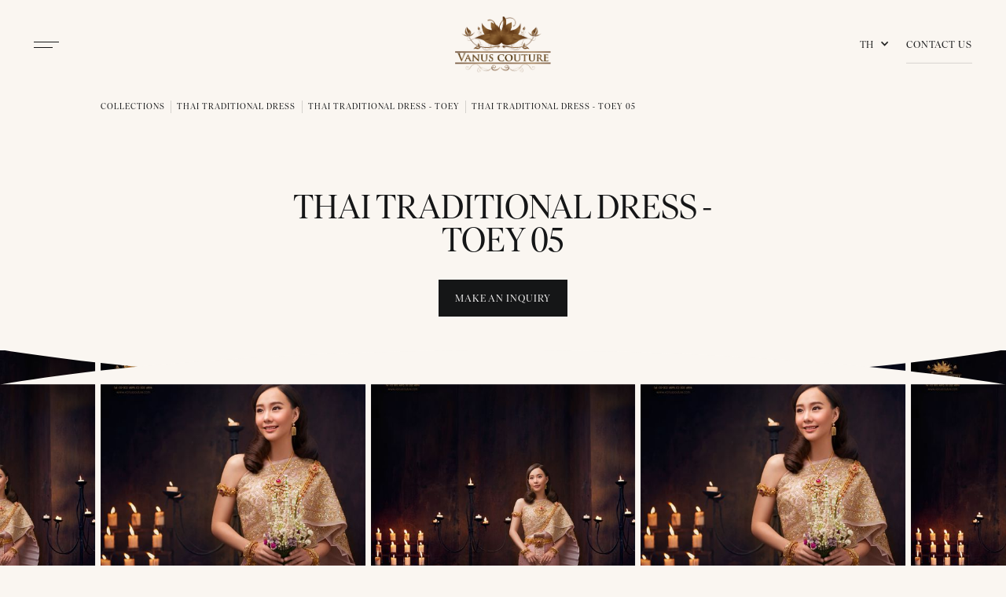

--- FILE ---
content_type: text/html
request_url: https://www.vanuscouture.com/products/thai-traditional-dress-toey-05
body_size: 6936
content:
<!DOCTYPE html><!-- Last Published: Fri Oct 18 2024 07:08:28 GMT+0000 (Coordinated Universal Time) --><html data-wf-domain="www.vanuscouture.com" data-wf-page="610f79851a80390fdc9df9ad" data-wf-site="6106314c62f2bf586f2780db" data-wf-collection="610f79851a80397bbd9df9ab" data-wf-item-slug="thai-traditional-dress-toey-05"><head><meta charset="utf-8"/><title>Thai traditional dress - Toey 05</title><meta content="" name="description"/><meta content="Thai traditional dress - Toey 05" property="og:title"/><meta content="" property="og:description"/><meta content="" property="og:image"/><meta content="Thai traditional dress - Toey 05" property="twitter:title"/><meta content="" property="twitter:description"/><meta content="" property="twitter:image"/><meta property="og:type" content="website"/><meta content="summary_large_image" name="twitter:card"/><meta content="width=device-width, initial-scale=1" name="viewport"/><link href="https://cdn.prod.website-files.com/6106314c62f2bf586f2780db/css/vanuscouture.webflow.6c878410c.css" rel="stylesheet" type="text/css"/><link href="https://fonts.googleapis.com" rel="preconnect"/><link href="https://fonts.gstatic.com" rel="preconnect" crossorigin="anonymous"/><script src="https://ajax.googleapis.com/ajax/libs/webfont/1.6.26/webfont.js" type="text/javascript"></script><script type="text/javascript">WebFont.load({  google: {    families: ["Poppins:regular,italic,500,500italic,600,600italic,700,700italic"]  }});</script><script type="text/javascript">!function(o,c){var n=c.documentElement,t=" w-mod-";n.className+=t+"js",("ontouchstart"in o||o.DocumentTouch&&c instanceof DocumentTouch)&&(n.className+=t+"touch")}(window,document);</script><link href="https://cdn.prod.website-files.com/6106314c62f2bf586f2780db/61553f56bca6dac4740e0896_favicon.png" rel="shortcut icon" type="image/x-icon"/><link href="https://cdn.prod.website-files.com/6106314c62f2bf586f2780db/61553f59a59f003bf698983b_webclip.png" rel="apple-touch-icon"/><link href="https://www.vanuscouture.com/products/thai-traditional-dress-toey-05" rel="canonical"/><!-- Google Tag Manager -->
<script>(function(w,d,s,l,i){w[l]=w[l]||[];w[l].push({'gtm.start':
new Date().getTime(),event:'gtm.js'});var f=d.getElementsByTagName(s)[0],
j=d.createElement(s),dl=l!='dataLayer'?'&l='+l:'';j.async=true;j.src=
'https://www.googletagmanager.com/gtm.js?id='+i+dl;f.parentNode.insertBefore(j,f);
})(window,document,'script','dataLayer','GTM-P4XMSST');</script>
<!-- End Google Tag Manager -->

<meta name="google-site-verification" content="CSPY0xguu7WMfW9PAQBX1qjVFYO2-QoWWkSJrkH0tF4" /></head><body><div class="overflow"><div class="global__w"><div class="global__embed w-embed"><style>
@media only screen and (min-width: 1440px) {
	body {font-size: 14px;}
}

.aspect-16-9 {
	aspect-ratio: 16 / 9;
}

.w-lightbox-close {
		background-image: url("data:image/svg+xml,%3Csvg width='26' height='26' viewBox='0 0 26 26' fill='none' xmlns='http://www.w3.org/2000/svg'%3E%3Cpath d='M1 24.2727L24.2727 1L25 1.72727L1.72727 25L1 24.2727Z' fill='%23151617'/%3E%3Cpath d='M1.72727 1L25 24.2727L24.2727 25L1 1.72727L1.72727 1Z' fill='%23151617'/%3E%3Cpath fill-rule='evenodd' clip-rule='evenodd' d='M1.72731 0.646446L13 11.9192L24.2728 0.646446L25.3536 1.72727L14.0809 13L25.3536 24.2727L24.2728 25.3536L13 14.0808L1.72731 25.3536L0.646485 24.2727L11.9192 13L0.646484 1.72727L1.72731 0.646446Z' fill='%23151617'/%3E%3C/svg%3E%0A");
		background-size: 20px !important;
    opacity: 1;
}
.w-lightbox-left {
	background-image: url("data:image/svg+xml,%3Csvg width='14' height='26' viewBox='0 0 14 26' fill='none' xmlns='http://www.w3.org/2000/svg'%3E%3Cpath d='M12.3536 0.646446L13.4344 1.72727L2.16165 13L13.4344 24.2727L12.3536 25.3536L0 13L12.3536 0.646446Z' fill='%23151617'/%3E%3C/svg%3E");
}
.w-lightbox-right {
	background-image: url("data:image/svg+xml,%3Csvg width='14' height='26' viewBox='0 0 14 26' fill='none' xmlns='http://www.w3.org/2000/svg'%3E%3Cpath d='M1.08083 0.646446L0 1.72727L11.2727 13L1.90735e-06 24.2727L1.08083 25.3536L13.4344 13L1.08083 0.646446Z' fill='%23151617'/%3E%3C/svg%3E%0A");
}
.w-lightbox-control {
	background-size: 16px;
}
.w-lightbox-backdrop {
	background: rgba(250,246,241,0.8);
	backdrop-filter: blur(2em);
}

h2.category-snippet_title  {
	margin-bottom: 0 !important;
}
</style></div></div><header class="nav"><header class="container is--nav"><div id="w-node-_4f894411-b5a0-e3cb-9e44-828f3a30d68a-3a30d688" class="nav__w-bm"><a href="#" class="nav__button w-inline-block"><div class="nav__w-l"><div class="nav__l-t"></div><div class="nav__l-b"></div></div></a></div><a href="/" id="w-node-_4f894411-b5a0-e3cb-9e44-828f3a30d68f-3a30d688" class="nav__brand w-nav-brand"><img src="https://cdn.prod.website-files.com/6106314c62f2bf586f2780db/6106334e8f13b402f90da6ab_vanu-couture.png" loading="lazy" alt=""/></a><div id="w-node-_4f894411-b5a0-e3cb-9e44-828f3a30d691-3a30d688" class="nav__w-contact"><div data-delay="0" data-hover="false" class="dropdown is--language w-dropdown"><div class="dropdown__toggle w-dropdown-toggle"><div class="icon w-icon-dropdown-toggle"></div><div>TH</div></div><nav class="language__list w-dropdown-list"><a href="/en" class="language__w-link w-inline-block"><img alt="" loading="lazy" src="https://cdn.prod.website-files.com/6106314c62f2bf586f2780db/615332733dcc084d9198fc1a_icon-us.svg"/><div class="language__label">EN</div></a><a href="/" class="language__w-link w-inline-block"><img alt="" loading="lazy" src="https://cdn.prod.website-files.com/6106314c62f2bf586f2780db/6153327254eb77832ec129a6_icon-th.svg"/><div class="language__label">ไทย</div></a><a href="/cn" class="language__w-link w-inline-block"><img alt="" loading="lazy" src="https://cdn.prod.website-files.com/6106314c62f2bf586f2780db/615332729b46c44703731af3_icon-cn.svg"/><div id="w-node-_71fb2606-cfe0-a8e8-4b10-456f80950ef2-80950ee2" class="language__label">中国</div></a></nav></div><a href="/contact-us" class="button-link is--black w-button">Contact Us</a></div></header><div class="n-modal"><div class="container is--n-modal"><div class="w-layout-grid n-modal__grid"><div class="widget"><div class="c-modal__nav"><a href="/about" class="c-modal__w-link _1 w-inline-block"><div class="c-modal__link">About</div></a><a href="/collection" class="c-modal__w-link _2 w-inline-block"><div class="c-modal__link">Collections</div></a><a href="/blog" class="c-modal__w-link _3 w-inline-block"><div class="c-modal__link">Blog</div></a><a href="/press" class="c-modal__w-link _4 w-inline-block"><div class="c-modal__link">Press</div></a><a href="/contact-us" class="c-modal__w-link _5 w-inline-block"><div class="c-modal__link">Contact Us</div></a></div><div class="visible-mobile"><div data-delay="0" data-hover="false" class="dropdown is--language w-dropdown"><div class="dropdown__toggle w-dropdown-toggle"><div class="icon w-icon-dropdown-toggle"></div><div>TH</div></div><nav class="language__list w-dropdown-list"><a href="/en" class="language__w-link w-inline-block"><img alt="" loading="lazy" src="https://cdn.prod.website-files.com/6106314c62f2bf586f2780db/615332733dcc084d9198fc1a_icon-us.svg"/><div class="language__label">EN</div></a><a href="/" class="language__w-link w-inline-block"><img alt="" loading="lazy" src="https://cdn.prod.website-files.com/6106314c62f2bf586f2780db/6153327254eb77832ec129a6_icon-th.svg"/><div class="language__label">ไทย</div></a><a href="/cn" class="language__w-link w-inline-block"><img alt="" loading="lazy" src="https://cdn.prod.website-files.com/6106314c62f2bf586f2780db/615332729b46c44703731af3_icon-cn.svg"/><div id="w-node-_71fb2606-cfe0-a8e8-4b10-456f80950ef2-80950ee2" class="language__label">中国</div></a></nav></div></div></div><div id="w-node-_4f894411-b5a0-e3cb-9e44-828f3a30d6cf-3a30d688" class="widget"><div class="social is--modal"><a href="https://www.facebook.com/vanuscouture/" target="_blank" class="social__link is--left w-inline-block"><img src="https://cdn.prod.website-files.com/6106314c62f2bf586f2780db/6108194166ea72898989e7ac_fb.svg" loading="lazy" alt=""/></a><a href="https://www.instagram.com/vanuscouture_official" target="_blank" class="social__link w-inline-block"><img src="https://cdn.prod.website-files.com/6106314c62f2bf586f2780db/61081941dcb08d90a0948624_ig.svg" loading="lazy" alt=""/></a><a href="https://page.line.me/vanuscouture?openQrModal=true" target="_blank" class="social__link w-inline-block"><img src="https://cdn.prod.website-files.com/6106314c62f2bf586f2780db/61081941c2fa6715a2b13bd7_line.svg" loading="lazy" alt=""/></a></div></div></div></div></div><div class="n-modal__w-html w-embed w-script"><script>
document.addEventListener('DOMContentLoaded', () => {
 document.querySelectorAll('.nav__button').forEach(trigger => {
  trigger.addEventListener('click', function(){ 
    this.x = ((this.x || 0) + 1)%2; 
    if(this.x){ 
      document.querySelectorAll('body').forEach(target => target.classList.add('no-scroll'));
    }
    else{ 
      document.querySelectorAll('body').forEach(target => target.classList.remove('no-scroll'));
    } 
  });
 });
});
</script></div></header><section><div class="container is--breadcrumb"><div class="breadcrumb"><a href="/collection" class="breadcrumb__link w-inline-block"><div class="breadcrumb__text">Collections</div></a><div class="breadcrumb__divider"></div><a href="/category/thai-traditional-dress" class="breadcrumb__link w-inline-block"><div class="breadcrumb__text">Thai Traditional Dress</div></a><div class="breadcrumb__divider"></div><a href="/collection/thai-traditional-dress-toey" class="breadcrumb__link w-inline-block"><div class="breadcrumb__text">Thai traditional dress - Toey</div></a><div class="breadcrumb__divider"></div><a href="/products/thai-traditional-dress-toey-05" aria-current="page" class="breadcrumb__link w-inline-block w--current"><div class="breadcrumb__text">Thai traditional dress - Toey 05</div></a></div></div></section><div style="display:none;opacity:0" class="p-modal"><div class="container is--default is--p-modal"><div class="p-modal__w-title"><div class="p-moda__title">Make An Inquiry</div></div><div class="w-form"><form id="wf-form-Inquiry-Form" name="wf-form-Inquiry-Form" data-name="Inquiry Form" method="get" data-wf-page-id="610f79851a80390fdc9df9ad" data-wf-element-id="40e2de9a-8325-301d-232c-bbe99de91cfd"><div class="w-embed"><input type="hidden" id="URL" name="URL" value="thai-traditional-dress-toey-05">
<input type="hidden" id="productName" name="Product Name" value="Thai traditional dress - Toey 05"></div><div class="input__group"><label for="Inquiry-Name">Name</label><input class="input__text w-input" maxlength="256" name="Inquiry-Name" data-name="Inquiry Name" placeholder="" type="text" id="Inquiry-Name"/></div><div class="input__group"><label for="Inqiury-Email">Email Address</label><input class="input__text w-input" maxlength="256" name="Inqiury-Email" data-name="Inqiury Email" placeholder="" type="email" id="Inqiury-Email" required=""/></div><div class="input__group"><label for="Inquiry-Phone">Phone</label><input class="input__text w-input" maxlength="256" name="Inquiry-Phone" data-name="Inquiry Phone" placeholder="" type="tel" id="Inquiry-Phone" required=""/></div><div class="input__group"><label for="Inquiry-Message">Message</label><textarea placeholder="Your message" maxlength="5000" id="Inquiry-Message" name="Inquiry-Message" data-name="Inquiry Message" class="input__textarea w-input"></textarea></div><input type="submit" data-wait="Please wait..." class="button w-button" value="Submit"/></form><div class="alert is--success w-form-done"><div>Thank you! Your submission has been received!</div></div><div class="alert is--error w-form-fail"><div>Oops! Something went wrong while submitting the form.</div></div></div><a href="#" class="button-link p-modal__close w-button">Close</a></div><div class="p-modal__w-html w-embed w-script"><script>
document.addEventListener('DOMContentLoaded', () => {
 document.querySelectorAll('.inquiry').forEach(trigger => {
  trigger.addEventListener('click', function(){ 
    this.x = ((this.x || 0) + 1)%2; 
    if(this.x){ 
      document.querySelectorAll('body').forEach(target => target.classList.add('no-scroll'));
    }
    else{ 
      document.querySelectorAll('body').forEach(target => target.classList.remove('no-scroll'));
    } 
  });
 });
});
</script></div></div><section class="section is--hero"><div class="container is--default is--hero"><div class="hero__w-text"><div class="hero__w-heading"><h1 class="hero__heading">Thai traditional dress - Toey 05</h1></div><div class="hero__w-text"><p class="hero__w-text w-dyn-bind-empty"></p></div><div class="hero__w-action"><a href="#" class="button inquiry w-button">Make An INquiry</a></div></div></div></section><section class="section"><img src="https://cdn.prod.website-files.com/6106314c62f2bf586f2780db/6114f44bf9a74f4488ee0226_curve.svg" loading="lazy" alt="" class="curve curve-top"/><img src="https://cdn.prod.website-files.com/6106314c62f2bf586f2780db/6114f44bf9a74f4488ee0226_curve.svg" loading="lazy" alt="" class="curve curve-bottom"/><div class="container"><div class="splide splide__products"><div class="splide__track w-dyn-list"><script type="text/x-wf-template" id="wf-template-0713e170-bda8-8600-bc20-75e867a721e4">%3Cdiv%20role%3D%22listitem%22%20class%3D%22splide__slide%20is--product%20w-dyn-item%20w-dyn-repeater-item%22%3E%3Ca%20href%3D%22%23%22%20class%3D%22lightbox%20w-inline-block%20w-lightbox%22%3E%3Cdiv%20class%3D%22lightboox__w-image%22%3E%3Cimg%20src%3D%22https%3A%2F%2Fcdn.prod.website-files.com%2F6106314c62f2bf965f2780eb%2F63931953bc7b7d745fd4a7f6_S5-049.jpg%22%20loading%3D%22lazy%22%20alt%3D%22%22%20sizes%3D%22(max-width%3A%20479px)%2090vw%2C%20(max-width%3A%20767px)%2094vw%2C%20(max-width%3A%20991px)%2048vw%2C%2027vw%22%20srcset%3D%22https%3A%2F%2Fcdn.prod.website-files.com%2F6106314c62f2bf965f2780eb%2F63931953bc7b7d745fd4a7f6_S5-049-p-500.jpg%20500w%2C%20https%3A%2F%2Fcdn.prod.website-files.com%2F6106314c62f2bf965f2780eb%2F63931953bc7b7d745fd4a7f6_S5-049-p-800.jpg%20800w%2C%20https%3A%2F%2Fcdn.prod.website-files.com%2F6106314c62f2bf965f2780eb%2F63931953bc7b7d745fd4a7f6_S5-049-p-1080.jpg%201080w%2C%20https%3A%2F%2Fcdn.prod.website-files.com%2F6106314c62f2bf965f2780eb%2F63931953bc7b7d745fd4a7f6_S5-049-p-1600.jpg%201600w%2C%20https%3A%2F%2Fcdn.prod.website-files.com%2F6106314c62f2bf965f2780eb%2F63931953bc7b7d745fd4a7f6_S5-049-p-2000.jpg%202000w%2C%20https%3A%2F%2Fcdn.prod.website-files.com%2F6106314c62f2bf965f2780eb%2F63931953bc7b7d745fd4a7f6_S5-049-p-2600.jpg%202600w%2C%20https%3A%2F%2Fcdn.prod.website-files.com%2F6106314c62f2bf965f2780eb%2F63931953bc7b7d745fd4a7f6_S5-049.jpg%203337w%22%20class%3D%22card__image-collection%22%2F%3E%3C%2Fdiv%3E%3Cscript%20type%3D%22application%2Fjson%22%20class%3D%22w-json%22%3E%7B%0A%20%20%22items%22%3A%20%5B%0A%20%20%20%20%7B%0A%20%20%20%20%20%20%22url%22%3A%20%22https%3A%2F%2Fcdn.prod.website-files.com%2F6106314c62f2bf965f2780eb%2F63931953bc7b7d745fd4a7f6_S5-049.jpg%22%2C%0A%20%20%20%20%20%20%22type%22%3A%20%22image%22%0A%20%20%20%20%7D%0A%20%20%5D%2C%0A%20%20%22group%22%3A%20%22gallery%22%0A%7D%3C%2Fscript%3E%3C%2Fa%3E%3C%2Fdiv%3E</script><div role="list" class="splide__list w-dyn-items"><div role="listitem" class="splide__slide is--product w-dyn-item w-dyn-repeater-item"><a href="#" class="lightbox w-inline-block w-lightbox"><div class="lightboox__w-image"><img src="https://cdn.prod.website-files.com/6106314c62f2bf965f2780eb/63931953bc7b7d745fd4a7f6_S5-049.jpg" loading="lazy" alt="" sizes="(max-width: 479px) 90vw, (max-width: 767px) 94vw, (max-width: 991px) 48vw, 27vw" srcset="https://cdn.prod.website-files.com/6106314c62f2bf965f2780eb/63931953bc7b7d745fd4a7f6_S5-049-p-500.jpg 500w, https://cdn.prod.website-files.com/6106314c62f2bf965f2780eb/63931953bc7b7d745fd4a7f6_S5-049-p-800.jpg 800w, https://cdn.prod.website-files.com/6106314c62f2bf965f2780eb/63931953bc7b7d745fd4a7f6_S5-049-p-1080.jpg 1080w, https://cdn.prod.website-files.com/6106314c62f2bf965f2780eb/63931953bc7b7d745fd4a7f6_S5-049-p-1600.jpg 1600w, https://cdn.prod.website-files.com/6106314c62f2bf965f2780eb/63931953bc7b7d745fd4a7f6_S5-049-p-2000.jpg 2000w, https://cdn.prod.website-files.com/6106314c62f2bf965f2780eb/63931953bc7b7d745fd4a7f6_S5-049-p-2600.jpg 2600w, https://cdn.prod.website-files.com/6106314c62f2bf965f2780eb/63931953bc7b7d745fd4a7f6_S5-049.jpg 3337w" class="card__image-collection"/></div><script type="application/json" class="w-json">{
  "items": [
    {
      "url": "https://cdn.prod.website-files.com/6106314c62f2bf965f2780eb/63931953bc7b7d745fd4a7f6_S5-049.jpg",
      "type": "image"
    }
  ],
  "group": "gallery"
}</script></a></div><div role="listitem" class="splide__slide is--product w-dyn-item w-dyn-repeater-item"><a href="#" class="lightbox w-inline-block w-lightbox"><div class="lightboox__w-image"><img src="https://cdn.prod.website-files.com/6106314c62f2bf965f2780eb/6393195b162a67e62b58ccd4_S5-003.jpg" loading="lazy" alt="" sizes="(max-width: 479px) 90vw, (max-width: 767px) 94vw, (max-width: 991px) 48vw, 27vw" srcset="https://cdn.prod.website-files.com/6106314c62f2bf965f2780eb/6393195b162a67e62b58ccd4_S5-003-p-500.jpg 500w, https://cdn.prod.website-files.com/6106314c62f2bf965f2780eb/6393195b162a67e62b58ccd4_S5-003-p-800.jpg 800w, https://cdn.prod.website-files.com/6106314c62f2bf965f2780eb/6393195b162a67e62b58ccd4_S5-003-p-1080.jpg 1080w, https://cdn.prod.website-files.com/6106314c62f2bf965f2780eb/6393195b162a67e62b58ccd4_S5-003-p-1600.jpg 1600w, https://cdn.prod.website-files.com/6106314c62f2bf965f2780eb/6393195b162a67e62b58ccd4_S5-003-p-2000.jpg 2000w, https://cdn.prod.website-files.com/6106314c62f2bf965f2780eb/6393195b162a67e62b58ccd4_S5-003-p-2600.jpg 2600w, https://cdn.prod.website-files.com/6106314c62f2bf965f2780eb/6393195b162a67e62b58ccd4_S5-003.jpg 3613w" class="card__image-collection"/></div><script type="application/json" class="w-json">{
  "items": [
    {
      "url": "https://cdn.prod.website-files.com/6106314c62f2bf965f2780eb/6393195b162a67e62b58ccd4_S5-003.jpg",
      "type": "image"
    }
  ],
  "group": "gallery"
}</script></a></div></div><div class="alert w-dyn-hide w-dyn-empty"><div>No items found.</div></div></div><div class="splide__arrows"><div class="splide__arrow-position-prev w-embed"><button class="splide__arrow splide__arrow--prev"></button></div><div class="splide__arrow-position-next w-embed"><button class="splide__arrow splide__arrow--next"></button></div></div></div></div></section><section class="section"><div class="container is--default is--collection"><div data-w-id="08bf3de1-294f-49ca-143c-f7665c7f8981" style="-webkit-transform:translate3d(0, 2em, 0) scale3d(1, 1, 1) rotateX(0) rotateY(0) rotateZ(0) skew(0, 0);-moz-transform:translate3d(0, 2em, 0) scale3d(1, 1, 1) rotateX(0) rotateY(0) rotateZ(0) skew(0, 0);-ms-transform:translate3d(0, 2em, 0) scale3d(1, 1, 1) rotateX(0) rotateY(0) rotateZ(0) skew(0, 0);transform:translate3d(0, 2em, 0) scale3d(1, 1, 1) rotateX(0) rotateY(0) rotateZ(0) skew(0, 0);opacity:0" class="section__header"><div class="section__w-title"><h2 class="section__title">You May Also Like</h2></div></div><div data-w-id="e7bf3fa3-c917-909b-6735-676e3146b208" style="-webkit-transform:translate3d(0, 2em, 0) scale3d(1, 1, 1) rotateX(0) rotateY(0) rotateZ(0) skew(0, 0);-moz-transform:translate3d(0, 2em, 0) scale3d(1, 1, 1) rotateX(0) rotateY(0) rotateZ(0) skew(0, 0);-ms-transform:translate3d(0, 2em, 0) scale3d(1, 1, 1) rotateX(0) rotateY(0) rotateZ(0) skew(0, 0);transform:translate3d(0, 2em, 0) scale3d(1, 1, 1) rotateX(0) rotateY(0) rotateZ(0) skew(0, 0);opacity:0" class="w-dyn-list"><div role="list" class="card__grid is--2-col-mobile w-dyn-items"><div role="listitem" class="w-dyn-item"><a href="/products/thai-traditional-dress-toey-01" class="card is--collection w-inline-block"><div class="card__w-image is--collection"><div class="card__overlay"></div><div class="card__body is--collection"><div class="card__w-title is--collection"><div class="card__title is--collection">Thai traditional dress - Toey 01</div></div></div><img src="https://cdn.prod.website-files.com/6106314c62f2bf965f2780eb/6393140da0a0760ebe6d9c3a_S9-104.jpg" loading="lazy" alt="Thai traditional dress - Toey 01" sizes="(max-width: 479px) 43vw, (max-width: 767px) 46vw, (max-width: 991px) 30vw, 25vw" srcset="https://cdn.prod.website-files.com/6106314c62f2bf965f2780eb/6393140da0a0760ebe6d9c3a_S9-104-p-500.jpg 500w, https://cdn.prod.website-files.com/6106314c62f2bf965f2780eb/6393140da0a0760ebe6d9c3a_S9-104-p-800.jpg 800w, https://cdn.prod.website-files.com/6106314c62f2bf965f2780eb/6393140da0a0760ebe6d9c3a_S9-104-p-1080.jpg 1080w, https://cdn.prod.website-files.com/6106314c62f2bf965f2780eb/6393140da0a0760ebe6d9c3a_S9-104-p-1600.jpg 1600w, https://cdn.prod.website-files.com/6106314c62f2bf965f2780eb/6393140da0a0760ebe6d9c3a_S9-104-p-2000.jpg 2000w, https://cdn.prod.website-files.com/6106314c62f2bf965f2780eb/6393140da0a0760ebe6d9c3a_S9-104-p-2600.jpg 2600w, https://cdn.prod.website-files.com/6106314c62f2bf965f2780eb/6393140da0a0760ebe6d9c3a_S9-104.jpg 3453w" class="card__image-collection _1"/><img src="https://cdn.prod.website-files.com/6106314c62f2bf965f2780eb/6393153f9cc96d7c8eeeff38_S9-068%E0%B8%95%E0%B8%B1%E0%B8%A7.jpg" loading="lazy" alt="Thai traditional dress - Toey 01" sizes="(max-width: 479px) 43vw, (max-width: 767px) 46vw, (max-width: 991px) 30vw, 25vw" srcset="https://cdn.prod.website-files.com/6106314c62f2bf965f2780eb/6393153f9cc96d7c8eeeff38_S9-068%E0%B8%95%E0%B8%B1%E0%B8%A7-p-500.jpg 500w, https://cdn.prod.website-files.com/6106314c62f2bf965f2780eb/6393153f9cc96d7c8eeeff38_S9-068%E0%B8%95%E0%B8%B1%E0%B8%A7-p-800.jpg 800w, https://cdn.prod.website-files.com/6106314c62f2bf965f2780eb/6393153f9cc96d7c8eeeff38_S9-068%E0%B8%95%E0%B8%B1%E0%B8%A7-p-1080.jpg 1080w, https://cdn.prod.website-files.com/6106314c62f2bf965f2780eb/6393153f9cc96d7c8eeeff38_S9-068%E0%B8%95%E0%B8%B1%E0%B8%A7-p-1600.jpg 1600w, https://cdn.prod.website-files.com/6106314c62f2bf965f2780eb/6393153f9cc96d7c8eeeff38_S9-068%E0%B8%95%E0%B8%B1%E0%B8%A7-p-2000.jpg 2000w, https://cdn.prod.website-files.com/6106314c62f2bf965f2780eb/6393153f9cc96d7c8eeeff38_S9-068%E0%B8%95%E0%B8%B1%E0%B8%A7-p-2600.jpg 2600w, https://cdn.prod.website-files.com/6106314c62f2bf965f2780eb/6393153f9cc96d7c8eeeff38_S9-068%E0%B8%95%E0%B8%B1%E0%B8%A7.jpg 3478w" class="card__image-collection _2"/></div></a></div><div role="listitem" class="w-dyn-item"><a href="/products/thai-traditional-dress-toey-02" class="card is--collection w-inline-block"><div class="card__w-image is--collection"><div class="card__overlay"></div><div class="card__body is--collection"><div class="card__w-title is--collection"><div class="card__title is--collection">Thai traditional dress - Toey 02</div></div></div><img src="https://cdn.prod.website-files.com/6106314c62f2bf965f2780eb/63931594aabb891acb7c59bc_S8-073.jpg" loading="lazy" alt="Thai traditional dress - Toey 02" sizes="(max-width: 479px) 43vw, (max-width: 767px) 46vw, (max-width: 991px) 30vw, 25vw" srcset="https://cdn.prod.website-files.com/6106314c62f2bf965f2780eb/63931594aabb891acb7c59bc_S8-073-p-500.jpg 500w, https://cdn.prod.website-files.com/6106314c62f2bf965f2780eb/63931594aabb891acb7c59bc_S8-073-p-800.jpg 800w, https://cdn.prod.website-files.com/6106314c62f2bf965f2780eb/63931594aabb891acb7c59bc_S8-073-p-1080.jpg 1080w, https://cdn.prod.website-files.com/6106314c62f2bf965f2780eb/63931594aabb891acb7c59bc_S8-073-p-1600.jpg 1600w, https://cdn.prod.website-files.com/6106314c62f2bf965f2780eb/63931594aabb891acb7c59bc_S8-073-p-2000.jpg 2000w, https://cdn.prod.website-files.com/6106314c62f2bf965f2780eb/63931594aabb891acb7c59bc_S8-073-p-2600.jpg 2600w, https://cdn.prod.website-files.com/6106314c62f2bf965f2780eb/63931594aabb891acb7c59bc_S8-073.jpg 3539w" class="card__image-collection _1"/><img src="https://cdn.prod.website-files.com/6106314c62f2bf965f2780eb/6393159a70fecfef011fc8cb_S8-020.jpg" loading="lazy" alt="Thai traditional dress - Toey 02" sizes="(max-width: 479px) 43vw, (max-width: 767px) 46vw, (max-width: 991px) 30vw, 25vw" srcset="https://cdn.prod.website-files.com/6106314c62f2bf965f2780eb/6393159a70fecfef011fc8cb_S8-020-p-500.jpg 500w, https://cdn.prod.website-files.com/6106314c62f2bf965f2780eb/6393159a70fecfef011fc8cb_S8-020-p-800.jpg 800w, https://cdn.prod.website-files.com/6106314c62f2bf965f2780eb/6393159a70fecfef011fc8cb_S8-020-p-1080.jpg 1080w, https://cdn.prod.website-files.com/6106314c62f2bf965f2780eb/6393159a70fecfef011fc8cb_S8-020-p-1600.jpg 1600w, https://cdn.prod.website-files.com/6106314c62f2bf965f2780eb/6393159a70fecfef011fc8cb_S8-020-p-2000.jpg 2000w, https://cdn.prod.website-files.com/6106314c62f2bf965f2780eb/6393159a70fecfef011fc8cb_S8-020-p-2600.jpg 2600w, https://cdn.prod.website-files.com/6106314c62f2bf965f2780eb/6393159a70fecfef011fc8cb_S8-020.jpg 3698w" class="card__image-collection _2"/></div></a></div><div role="listitem" class="w-dyn-item"><a href="/products/thai-traditional-dress-toey-03" class="card is--collection w-inline-block"><div class="card__w-image is--collection"><div class="card__overlay"></div><div class="card__body is--collection"><div class="card__w-title is--collection"><div class="card__title is--collection">Thai traditional dress - Toey 03</div></div></div><img src="https://cdn.prod.website-files.com/6106314c62f2bf965f2780eb/639317714d3c8ba9f4c70970_S7-077.jpg" loading="lazy" alt="Thai traditional dress - Toey 03" sizes="(max-width: 479px) 43vw, (max-width: 767px) 46vw, (max-width: 991px) 30vw, 25vw" srcset="https://cdn.prod.website-files.com/6106314c62f2bf965f2780eb/639317714d3c8ba9f4c70970_S7-077-p-500.jpg 500w, https://cdn.prod.website-files.com/6106314c62f2bf965f2780eb/639317714d3c8ba9f4c70970_S7-077-p-800.jpg 800w, https://cdn.prod.website-files.com/6106314c62f2bf965f2780eb/639317714d3c8ba9f4c70970_S7-077-p-1080.jpg 1080w, https://cdn.prod.website-files.com/6106314c62f2bf965f2780eb/639317714d3c8ba9f4c70970_S7-077-p-1600.jpg 1600w, https://cdn.prod.website-files.com/6106314c62f2bf965f2780eb/639317714d3c8ba9f4c70970_S7-077-p-2000.jpg 2000w, https://cdn.prod.website-files.com/6106314c62f2bf965f2780eb/639317714d3c8ba9f4c70970_S7-077-p-2600.jpg 2600w, https://cdn.prod.website-files.com/6106314c62f2bf965f2780eb/639317714d3c8ba9f4c70970_S7-077.jpg 3488w" class="card__image-collection _1"/><img src="https://cdn.prod.website-files.com/6106314c62f2bf965f2780eb/639317769cc96dfb9df04949_S7-040.jpg" loading="lazy" alt="Thai traditional dress - Toey 03" sizes="(max-width: 479px) 43vw, (max-width: 767px) 46vw, (max-width: 991px) 30vw, 25vw" srcset="https://cdn.prod.website-files.com/6106314c62f2bf965f2780eb/639317769cc96dfb9df04949_S7-040-p-500.jpg 500w, https://cdn.prod.website-files.com/6106314c62f2bf965f2780eb/639317769cc96dfb9df04949_S7-040-p-800.jpg 800w, https://cdn.prod.website-files.com/6106314c62f2bf965f2780eb/639317769cc96dfb9df04949_S7-040-p-1080.jpg 1080w, https://cdn.prod.website-files.com/6106314c62f2bf965f2780eb/639317769cc96dfb9df04949_S7-040-p-1600.jpg 1600w, https://cdn.prod.website-files.com/6106314c62f2bf965f2780eb/639317769cc96dfb9df04949_S7-040-p-2000.jpg 2000w, https://cdn.prod.website-files.com/6106314c62f2bf965f2780eb/639317769cc96dfb9df04949_S7-040-p-2600.jpg 2600w, https://cdn.prod.website-files.com/6106314c62f2bf965f2780eb/639317769cc96dfb9df04949_S7-040.jpg 3311w" class="card__image-collection _2"/></div></a></div></div></div></div></section><footer class="footer"><div class="container is--footer"><div class="footer__grid"><div id="w-node-_271248e7-146f-27ff-71c0-2312bec71224-bec7121e" class="widget"><div class="footer__nav"><a href="/about" class="footer__link w-inline-block"><div>About</div></a><a href="/collection" class="footer__link w-inline-block"><div>Collections</div></a><a href="/blog" class="footer__link w-inline-block"><div>BLog</div></a><a href="/press" class="footer__link w-inline-block"><div>Press</div></a><a href="/contact-us" class="footer__link w-inline-block"><div>Contact Us</div></a></div></div><div id="w-node-ff90ac04-9dd9-3b56-98f6-1f79ca3f3af0-bec7121e" class="widget"><div class="w-form"><form id="wf-form-Newsletter-Form" name="wf-form-Newsletter-Form" data-name="Newsletter Form" method="post" action="https://vanuscouture.us5.list-manage.com/subscribe/post?u=88ebaccb7f3ade7728a64dfd9&amp;amp;id=35251c4c66" data-wf-page-id="610f79851a80390fdc9df9ad" data-wf-element-id="110ba712-c30b-b5a1-28cc-ed486392e4a3"><div class="newsletter__w-title"><div class="newsletter__title">Subscribe to our newsletter</div></div><div class="form__inline"><input class="input__text is--inline w-input" maxlength="256" name="EMAIL" data-name="EMAIL" placeholder="Email Address" type="email" id="mce-EMAIL" required=""/><input type="submit" data-wait="Please wait..." class="button-link is--nesletter w-button" value="Subscribe"/></div></form><div class="alert is--success w-form-done"><div>Thank you! Your submission has been received!</div></div><div class="alert is--error w-form-fail"><div>Oops! Something went wrong while submitting the form.</div></div></div></div><div id="w-node-_271248e7-146f-27ff-71c0-2312bec71240-bec7121e" class="widget"><div class="w-layout-grid widget__grid"><div id="w-node-ade5dd39-1428-8511-923b-3c4e0d48e69d-bec7121e" class="footer__smalll"><div>© 2021 Vanus Couture</div></div><div id="w-node-_271248e7-146f-27ff-71c0-2312bec71239-bec7121e" class="social"><a href="https://web.facebook.com/vanuscouture/" target="_blank" class="social__link is--left w-inline-block"><img src="https://cdn.prod.website-files.com/6106314c62f2bf586f2780db/6108194166ea72898989e7ac_fb.svg" loading="lazy" alt=""/></a><a href="https://www.instagram.com/vanuscouture_official/" target="_blank" class="social__link w-inline-block"><img src="https://cdn.prod.website-files.com/6106314c62f2bf586f2780db/61081941dcb08d90a0948624_ig.svg" loading="lazy" alt=""/></a><a href="https://page.line.me/vanuscouture?openQrModal=true" target="_blank" class="social__link w-inline-block"><img src="https://cdn.prod.website-files.com/6106314c62f2bf586f2780db/61081941c2fa6715a2b13bd7_line.svg" loading="lazy" alt=""/></a></div><div id="w-node-_271248e7-146f-27ff-71c0-2312bec71241-bec7121e" class="footer__smalll"><div>Crafted by <a href="https://www.criclabs.co/" target="_blank">CRIC</a></div></div></div></div></div></div></footer></div><script src="https://d3e54v103j8qbb.cloudfront.net/js/jquery-3.5.1.min.dc5e7f18c8.js?site=6106314c62f2bf586f2780db" type="text/javascript" integrity="sha256-9/aliU8dGd2tb6OSsuzixeV4y/faTqgFtohetphbbj0=" crossorigin="anonymous"></script><script src="https://cdn.prod.website-files.com/6106314c62f2bf586f2780db/js/webflow.cdece4ca5.js" type="text/javascript"></script><!-- Google Tag Manager (noscript) -->
<noscript><iframe src="https://www.googletagmanager.com/ns.html?id=GTM-P4XMSST"
height="0" width="0" style="display:none;visibility:hidden"></iframe></noscript>
<!-- End Google Tag Manager (noscript) --><script src="https://cdn.jsdelivr.net/npm/@splidejs/splide@latest/dist/js/splide.min.js"></script>
<script>
function slider1() {

let splides = $('.splide__products');
for ( let i = 0, splideLength = splides.length; i < splideLength; i++ ) {
	new Splide( splides[ i ], {
  // Desktop on down
	perPage: 3,
	perMove: 1,
  focus: 0, // 0 = left and 'center' = center
  type: 'loop', // 'loop' or 'slide'
  gap: '0.56em', // space between slides
  arrows: 'slider', // 'slider' or false
  pagination: false, // 'slider' or false
  speed : 600, // transition speed in miliseconds
  dragAngleThreshold: 30, // default is 30
  autoWidth: false, // for cards with differing widths
  rewind : true, // go back to beginning when reach end
  rewindSpeed : 400,
  waitForTransition : false,
  updateOnMove : true,
  trimSpace: false, // true removes empty space from end of list
  breakpoints: {
		991: {
    	perPage: 3,
		},
    767: {
    	perPage: 1,
		},
    479: {
    	perPage: 1,
		}
	}
} ).mount();
}

}
slider1();
</script></body></html>

--- FILE ---
content_type: text/css
request_url: https://cdn.prod.website-files.com/6106314c62f2bf586f2780db/css/vanuscouture.webflow.6c878410c.css
body_size: 13744
content:
html {
  -webkit-text-size-adjust: 100%;
  -ms-text-size-adjust: 100%;
  font-family: sans-serif;
}

body {
  margin: 0;
}

article, aside, details, figcaption, figure, footer, header, hgroup, main, menu, nav, section, summary {
  display: block;
}

audio, canvas, progress, video {
  vertical-align: baseline;
  display: inline-block;
}

audio:not([controls]) {
  height: 0;
  display: none;
}

[hidden], template {
  display: none;
}

a {
  background-color: #0000;
}

a:active, a:hover {
  outline: 0;
}

abbr[title] {
  border-bottom: 1px dotted;
}

b, strong {
  font-weight: bold;
}

dfn {
  font-style: italic;
}

h1 {
  margin: .67em 0;
  font-size: 2em;
}

mark {
  color: #000;
  background: #ff0;
}

small {
  font-size: 80%;
}

sub, sup {
  vertical-align: baseline;
  font-size: 75%;
  line-height: 0;
  position: relative;
}

sup {
  top: -.5em;
}

sub {
  bottom: -.25em;
}

img {
  border: 0;
}

svg:not(:root) {
  overflow: hidden;
}

hr {
  box-sizing: content-box;
  height: 0;
}

pre {
  overflow: auto;
}

code, kbd, pre, samp {
  font-family: monospace;
  font-size: 1em;
}

button, input, optgroup, select, textarea {
  color: inherit;
  font: inherit;
  margin: 0;
}

button {
  overflow: visible;
}

button, select {
  text-transform: none;
}

button, html input[type="button"], input[type="reset"] {
  -webkit-appearance: button;
  cursor: pointer;
}

button[disabled], html input[disabled] {
  cursor: default;
}

button::-moz-focus-inner, input::-moz-focus-inner {
  border: 0;
  padding: 0;
}

input {
  line-height: normal;
}

input[type="checkbox"], input[type="radio"] {
  box-sizing: border-box;
  padding: 0;
}

input[type="number"]::-webkit-inner-spin-button, input[type="number"]::-webkit-outer-spin-button {
  height: auto;
}

input[type="search"] {
  -webkit-appearance: none;
}

input[type="search"]::-webkit-search-cancel-button, input[type="search"]::-webkit-search-decoration {
  -webkit-appearance: none;
}

legend {
  border: 0;
  padding: 0;
}

textarea {
  overflow: auto;
}

optgroup {
  font-weight: bold;
}

table {
  border-collapse: collapse;
  border-spacing: 0;
}

td, th {
  padding: 0;
}

@font-face {
  font-family: webflow-icons;
  src: url("[data-uri]") format("truetype");
  font-weight: normal;
  font-style: normal;
}

[class^="w-icon-"], [class*=" w-icon-"] {
  speak: none;
  font-variant: normal;
  text-transform: none;
  -webkit-font-smoothing: antialiased;
  -moz-osx-font-smoothing: grayscale;
  font-style: normal;
  font-weight: normal;
  line-height: 1;
  font-family: webflow-icons !important;
}

.w-icon-slider-right:before {
  content: "";
}

.w-icon-slider-left:before {
  content: "";
}

.w-icon-nav-menu:before {
  content: "";
}

.w-icon-arrow-down:before, .w-icon-dropdown-toggle:before {
  content: "";
}

.w-icon-file-upload-remove:before {
  content: "";
}

.w-icon-file-upload-icon:before {
  content: "";
}

* {
  box-sizing: border-box;
}

html {
  height: 100%;
}

body {
  color: #333;
  background-color: #fff;
  min-height: 100%;
  margin: 0;
  font-family: Arial, sans-serif;
  font-size: 14px;
  line-height: 20px;
}

img {
  vertical-align: middle;
  max-width: 100%;
  display: inline-block;
}

html.w-mod-touch * {
  background-attachment: scroll !important;
}

.w-block {
  display: block;
}

.w-inline-block {
  max-width: 100%;
  display: inline-block;
}

.w-clearfix:before, .w-clearfix:after {
  content: " ";
  grid-area: 1 / 1 / 2 / 2;
  display: table;
}

.w-clearfix:after {
  clear: both;
}

.w-hidden {
  display: none;
}

.w-button {
  color: #fff;
  line-height: inherit;
  cursor: pointer;
  background-color: #3898ec;
  border: 0;
  border-radius: 0;
  padding: 9px 15px;
  text-decoration: none;
  display: inline-block;
}

input.w-button {
  -webkit-appearance: button;
}

html[data-w-dynpage] [data-w-cloak] {
  color: #0000 !important;
}

.w-code-block {
  margin: unset;
}

pre.w-code-block code {
  all: inherit;
}

.w-optimization {
  display: contents;
}

.w-webflow-badge, .w-webflow-badge * {
  z-index: auto;
  visibility: visible;
  box-sizing: border-box;
  float: none;
  clear: none;
  box-shadow: none;
  opacity: 1;
  direction: ltr;
  font-family: inherit;
  font-weight: inherit;
  color: inherit;
  font-size: inherit;
  line-height: inherit;
  font-style: inherit;
  font-variant: inherit;
  text-align: inherit;
  letter-spacing: inherit;
  -webkit-text-decoration: inherit;
  text-decoration: inherit;
  text-indent: 0;
  text-transform: inherit;
  text-shadow: none;
  font-smoothing: auto;
  vertical-align: baseline;
  cursor: inherit;
  white-space: inherit;
  word-break: normal;
  word-spacing: normal;
  word-wrap: normal;
  background: none;
  border: 0 #0000;
  border-radius: 0;
  width: auto;
  min-width: 0;
  max-width: none;
  height: auto;
  min-height: 0;
  max-height: none;
  margin: 0;
  padding: 0;
  list-style-type: disc;
  transition: none;
  display: block;
  position: static;
  inset: auto;
  overflow: visible;
  transform: none;
}

.w-webflow-badge {
  white-space: nowrap;
  cursor: pointer;
  box-shadow: 0 0 0 1px #0000001a, 0 1px 3px #0000001a;
  visibility: visible !important;
  z-index: 2147483647 !important;
  color: #aaadb0 !important;
  opacity: 1 !important;
  background-color: #fff !important;
  border-radius: 3px !important;
  width: auto !important;
  height: auto !important;
  margin: 0 !important;
  padding: 6px !important;
  font-size: 12px !important;
  line-height: 14px !important;
  text-decoration: none !important;
  display: inline-block !important;
  position: fixed !important;
  inset: auto 12px 12px auto !important;
  overflow: visible !important;
  transform: none !important;
}

.w-webflow-badge > img {
  visibility: visible !important;
  opacity: 1 !important;
  vertical-align: middle !important;
  display: inline-block !important;
}

h1, h2, h3, h4, h5, h6 {
  margin-bottom: 10px;
  font-weight: bold;
}

h1 {
  margin-top: 20px;
  font-size: 38px;
  line-height: 44px;
}

h2 {
  margin-top: 20px;
  font-size: 32px;
  line-height: 36px;
}

h3 {
  margin-top: 20px;
  font-size: 24px;
  line-height: 30px;
}

h4 {
  margin-top: 10px;
  font-size: 18px;
  line-height: 24px;
}

h5 {
  margin-top: 10px;
  font-size: 14px;
  line-height: 20px;
}

h6 {
  margin-top: 10px;
  font-size: 12px;
  line-height: 18px;
}

p {
  margin-top: 0;
  margin-bottom: 10px;
}

blockquote {
  border-left: 5px solid #e2e2e2;
  margin: 0 0 10px;
  padding: 10px 20px;
  font-size: 18px;
  line-height: 22px;
}

figure {
  margin: 0 0 10px;
}

figcaption {
  text-align: center;
  margin-top: 5px;
}

ul, ol {
  margin-top: 0;
  margin-bottom: 10px;
  padding-left: 40px;
}

.w-list-unstyled {
  padding-left: 0;
  list-style: none;
}

.w-embed:before, .w-embed:after {
  content: " ";
  grid-area: 1 / 1 / 2 / 2;
  display: table;
}

.w-embed:after {
  clear: both;
}

.w-video {
  width: 100%;
  padding: 0;
  position: relative;
}

.w-video iframe, .w-video object, .w-video embed {
  border: none;
  width: 100%;
  height: 100%;
  position: absolute;
  top: 0;
  left: 0;
}

fieldset {
  border: 0;
  margin: 0;
  padding: 0;
}

button, [type="button"], [type="reset"] {
  cursor: pointer;
  -webkit-appearance: button;
  border: 0;
}

.w-form {
  margin: 0 0 15px;
}

.w-form-done {
  text-align: center;
  background-color: #ddd;
  padding: 20px;
  display: none;
}

.w-form-fail {
  background-color: #ffdede;
  margin-top: 10px;
  padding: 10px;
  display: none;
}

.w-input, .w-select {
  color: #333;
  vertical-align: middle;
  background-color: #fff;
  border: 1px solid #ccc;
  width: 100%;
  height: 38px;
  margin-bottom: 10px;
  padding: 8px 12px;
  font-size: 14px;
  line-height: 1.42857;
  display: block;
}

.w-input::placeholder, .w-select::placeholder {
  color: #999;
}

.w-input:focus, .w-select:focus {
  border-color: #3898ec;
  outline: 0;
}

.w-input[disabled], .w-select[disabled], .w-input[readonly], .w-select[readonly], fieldset[disabled] .w-input, fieldset[disabled] .w-select {
  cursor: not-allowed;
}

.w-input[disabled]:not(.w-input-disabled), .w-select[disabled]:not(.w-input-disabled), .w-input[readonly], .w-select[readonly], fieldset[disabled]:not(.w-input-disabled) .w-input, fieldset[disabled]:not(.w-input-disabled) .w-select {
  background-color: #eee;
}

textarea.w-input, textarea.w-select {
  height: auto;
}

.w-select {
  background-color: #f3f3f3;
}

.w-select[multiple] {
  height: auto;
}

.w-form-label {
  cursor: pointer;
  margin-bottom: 0;
  font-weight: normal;
  display: inline-block;
}

.w-radio {
  margin-bottom: 5px;
  padding-left: 20px;
  display: block;
}

.w-radio:before, .w-radio:after {
  content: " ";
  grid-area: 1 / 1 / 2 / 2;
  display: table;
}

.w-radio:after {
  clear: both;
}

.w-radio-input {
  float: left;
  margin: 3px 0 0 -20px;
  line-height: normal;
}

.w-file-upload {
  margin-bottom: 10px;
  display: block;
}

.w-file-upload-input {
  opacity: 0;
  z-index: -100;
  width: .1px;
  height: .1px;
  position: absolute;
  overflow: hidden;
}

.w-file-upload-default, .w-file-upload-uploading, .w-file-upload-success {
  color: #333;
  display: inline-block;
}

.w-file-upload-error {
  margin-top: 10px;
  display: block;
}

.w-file-upload-default.w-hidden, .w-file-upload-uploading.w-hidden, .w-file-upload-error.w-hidden, .w-file-upload-success.w-hidden {
  display: none;
}

.w-file-upload-uploading-btn {
  cursor: pointer;
  background-color: #fafafa;
  border: 1px solid #ccc;
  margin: 0;
  padding: 8px 12px;
  font-size: 14px;
  font-weight: normal;
  display: flex;
}

.w-file-upload-file {
  background-color: #fafafa;
  border: 1px solid #ccc;
  flex-grow: 1;
  justify-content: space-between;
  margin: 0;
  padding: 8px 9px 8px 11px;
  display: flex;
}

.w-file-upload-file-name {
  font-size: 14px;
  font-weight: normal;
  display: block;
}

.w-file-remove-link {
  cursor: pointer;
  width: auto;
  height: auto;
  margin-top: 3px;
  margin-left: 10px;
  padding: 3px;
  display: block;
}

.w-icon-file-upload-remove {
  margin: auto;
  font-size: 10px;
}

.w-file-upload-error-msg {
  color: #ea384c;
  padding: 2px 0;
  display: inline-block;
}

.w-file-upload-info {
  padding: 0 12px;
  line-height: 38px;
  display: inline-block;
}

.w-file-upload-label {
  cursor: pointer;
  background-color: #fafafa;
  border: 1px solid #ccc;
  margin: 0;
  padding: 8px 12px;
  font-size: 14px;
  font-weight: normal;
  display: inline-block;
}

.w-icon-file-upload-icon, .w-icon-file-upload-uploading {
  width: 20px;
  margin-right: 8px;
  display: inline-block;
}

.w-icon-file-upload-uploading {
  height: 20px;
}

.w-container {
  max-width: 940px;
  margin-left: auto;
  margin-right: auto;
}

.w-container:before, .w-container:after {
  content: " ";
  grid-area: 1 / 1 / 2 / 2;
  display: table;
}

.w-container:after {
  clear: both;
}

.w-container .w-row {
  margin-left: -10px;
  margin-right: -10px;
}

.w-row:before, .w-row:after {
  content: " ";
  grid-area: 1 / 1 / 2 / 2;
  display: table;
}

.w-row:after {
  clear: both;
}

.w-row .w-row {
  margin-left: 0;
  margin-right: 0;
}

.w-col {
  float: left;
  width: 100%;
  min-height: 1px;
  padding-left: 10px;
  padding-right: 10px;
  position: relative;
}

.w-col .w-col {
  padding-left: 0;
  padding-right: 0;
}

.w-col-1 {
  width: 8.33333%;
}

.w-col-2 {
  width: 16.6667%;
}

.w-col-3 {
  width: 25%;
}

.w-col-4 {
  width: 33.3333%;
}

.w-col-5 {
  width: 41.6667%;
}

.w-col-6 {
  width: 50%;
}

.w-col-7 {
  width: 58.3333%;
}

.w-col-8 {
  width: 66.6667%;
}

.w-col-9 {
  width: 75%;
}

.w-col-10 {
  width: 83.3333%;
}

.w-col-11 {
  width: 91.6667%;
}

.w-col-12 {
  width: 100%;
}

.w-hidden-main {
  display: none !important;
}

@media screen and (max-width: 991px) {
  .w-container {
    max-width: 728px;
  }

  .w-hidden-main {
    display: inherit !important;
  }

  .w-hidden-medium {
    display: none !important;
  }

  .w-col-medium-1 {
    width: 8.33333%;
  }

  .w-col-medium-2 {
    width: 16.6667%;
  }

  .w-col-medium-3 {
    width: 25%;
  }

  .w-col-medium-4 {
    width: 33.3333%;
  }

  .w-col-medium-5 {
    width: 41.6667%;
  }

  .w-col-medium-6 {
    width: 50%;
  }

  .w-col-medium-7 {
    width: 58.3333%;
  }

  .w-col-medium-8 {
    width: 66.6667%;
  }

  .w-col-medium-9 {
    width: 75%;
  }

  .w-col-medium-10 {
    width: 83.3333%;
  }

  .w-col-medium-11 {
    width: 91.6667%;
  }

  .w-col-medium-12 {
    width: 100%;
  }

  .w-col-stack {
    width: 100%;
    left: auto;
    right: auto;
  }
}

@media screen and (max-width: 767px) {
  .w-hidden-main, .w-hidden-medium {
    display: inherit !important;
  }

  .w-hidden-small {
    display: none !important;
  }

  .w-row, .w-container .w-row {
    margin-left: 0;
    margin-right: 0;
  }

  .w-col {
    width: 100%;
    left: auto;
    right: auto;
  }

  .w-col-small-1 {
    width: 8.33333%;
  }

  .w-col-small-2 {
    width: 16.6667%;
  }

  .w-col-small-3 {
    width: 25%;
  }

  .w-col-small-4 {
    width: 33.3333%;
  }

  .w-col-small-5 {
    width: 41.6667%;
  }

  .w-col-small-6 {
    width: 50%;
  }

  .w-col-small-7 {
    width: 58.3333%;
  }

  .w-col-small-8 {
    width: 66.6667%;
  }

  .w-col-small-9 {
    width: 75%;
  }

  .w-col-small-10 {
    width: 83.3333%;
  }

  .w-col-small-11 {
    width: 91.6667%;
  }

  .w-col-small-12 {
    width: 100%;
  }
}

@media screen and (max-width: 479px) {
  .w-container {
    max-width: none;
  }

  .w-hidden-main, .w-hidden-medium, .w-hidden-small {
    display: inherit !important;
  }

  .w-hidden-tiny {
    display: none !important;
  }

  .w-col {
    width: 100%;
  }

  .w-col-tiny-1 {
    width: 8.33333%;
  }

  .w-col-tiny-2 {
    width: 16.6667%;
  }

  .w-col-tiny-3 {
    width: 25%;
  }

  .w-col-tiny-4 {
    width: 33.3333%;
  }

  .w-col-tiny-5 {
    width: 41.6667%;
  }

  .w-col-tiny-6 {
    width: 50%;
  }

  .w-col-tiny-7 {
    width: 58.3333%;
  }

  .w-col-tiny-8 {
    width: 66.6667%;
  }

  .w-col-tiny-9 {
    width: 75%;
  }

  .w-col-tiny-10 {
    width: 83.3333%;
  }

  .w-col-tiny-11 {
    width: 91.6667%;
  }

  .w-col-tiny-12 {
    width: 100%;
  }
}

.w-widget {
  position: relative;
}

.w-widget-map {
  width: 100%;
  height: 400px;
}

.w-widget-map label {
  width: auto;
  display: inline;
}

.w-widget-map img {
  max-width: inherit;
}

.w-widget-map .gm-style-iw {
  text-align: center;
}

.w-widget-map .gm-style-iw > button {
  display: none !important;
}

.w-widget-twitter {
  overflow: hidden;
}

.w-widget-twitter-count-shim {
  vertical-align: top;
  text-align: center;
  background: #fff;
  border: 1px solid #758696;
  border-radius: 3px;
  width: 28px;
  height: 20px;
  display: inline-block;
  position: relative;
}

.w-widget-twitter-count-shim * {
  pointer-events: none;
  -webkit-user-select: none;
  user-select: none;
}

.w-widget-twitter-count-shim .w-widget-twitter-count-inner {
  text-align: center;
  color: #999;
  font-family: serif;
  font-size: 15px;
  line-height: 12px;
  position: relative;
}

.w-widget-twitter-count-shim .w-widget-twitter-count-clear {
  display: block;
  position: relative;
}

.w-widget-twitter-count-shim.w--large {
  width: 36px;
  height: 28px;
}

.w-widget-twitter-count-shim.w--large .w-widget-twitter-count-inner {
  font-size: 18px;
  line-height: 18px;
}

.w-widget-twitter-count-shim:not(.w--vertical) {
  margin-left: 5px;
  margin-right: 8px;
}

.w-widget-twitter-count-shim:not(.w--vertical).w--large {
  margin-left: 6px;
}

.w-widget-twitter-count-shim:not(.w--vertical):before, .w-widget-twitter-count-shim:not(.w--vertical):after {
  content: " ";
  pointer-events: none;
  border: solid #0000;
  width: 0;
  height: 0;
  position: absolute;
  top: 50%;
  left: 0;
}

.w-widget-twitter-count-shim:not(.w--vertical):before {
  border-width: 4px;
  border-color: #75869600 #5d6c7b #75869600 #75869600;
  margin-top: -4px;
  margin-left: -9px;
}

.w-widget-twitter-count-shim:not(.w--vertical).w--large:before {
  border-width: 5px;
  margin-top: -5px;
  margin-left: -10px;
}

.w-widget-twitter-count-shim:not(.w--vertical):after {
  border-width: 4px;
  border-color: #fff0 #fff #fff0 #fff0;
  margin-top: -4px;
  margin-left: -8px;
}

.w-widget-twitter-count-shim:not(.w--vertical).w--large:after {
  border-width: 5px;
  margin-top: -5px;
  margin-left: -9px;
}

.w-widget-twitter-count-shim.w--vertical {
  width: 61px;
  height: 33px;
  margin-bottom: 8px;
}

.w-widget-twitter-count-shim.w--vertical:before, .w-widget-twitter-count-shim.w--vertical:after {
  content: " ";
  pointer-events: none;
  border: solid #0000;
  width: 0;
  height: 0;
  position: absolute;
  top: 100%;
  left: 50%;
}

.w-widget-twitter-count-shim.w--vertical:before {
  border-width: 5px;
  border-color: #5d6c7b #75869600 #75869600;
  margin-left: -5px;
}

.w-widget-twitter-count-shim.w--vertical:after {
  border-width: 4px;
  border-color: #fff #fff0 #fff0;
  margin-left: -4px;
}

.w-widget-twitter-count-shim.w--vertical .w-widget-twitter-count-inner {
  font-size: 18px;
  line-height: 22px;
}

.w-widget-twitter-count-shim.w--vertical.w--large {
  width: 76px;
}

.w-background-video {
  color: #fff;
  height: 500px;
  position: relative;
  overflow: hidden;
}

.w-background-video > video {
  object-fit: cover;
  z-index: -100;
  background-position: 50%;
  background-size: cover;
  width: 100%;
  height: 100%;
  margin: auto;
  position: absolute;
  inset: -100%;
}

.w-background-video > video::-webkit-media-controls-start-playback-button {
  -webkit-appearance: none;
  display: none !important;
}

.w-background-video--control {
  background-color: #0000;
  padding: 0;
  position: absolute;
  bottom: 1em;
  right: 1em;
}

.w-background-video--control > [hidden] {
  display: none !important;
}

.w-slider {
  text-align: center;
  clear: both;
  -webkit-tap-highlight-color: #0000;
  tap-highlight-color: #0000;
  background: #ddd;
  height: 300px;
  position: relative;
}

.w-slider-mask {
  z-index: 1;
  white-space: nowrap;
  height: 100%;
  display: block;
  position: relative;
  left: 0;
  right: 0;
  overflow: hidden;
}

.w-slide {
  vertical-align: top;
  white-space: normal;
  text-align: left;
  width: 100%;
  height: 100%;
  display: inline-block;
  position: relative;
}

.w-slider-nav {
  z-index: 2;
  text-align: center;
  -webkit-tap-highlight-color: #0000;
  tap-highlight-color: #0000;
  height: 40px;
  margin: auto;
  padding-top: 10px;
  position: absolute;
  inset: auto 0 0;
}

.w-slider-nav.w-round > div {
  border-radius: 100%;
}

.w-slider-nav.w-num > div {
  font-size: inherit;
  line-height: inherit;
  width: auto;
  height: auto;
  padding: .2em .5em;
}

.w-slider-nav.w-shadow > div {
  box-shadow: 0 0 3px #3336;
}

.w-slider-nav-invert {
  color: #fff;
}

.w-slider-nav-invert > div {
  background-color: #2226;
}

.w-slider-nav-invert > div.w-active {
  background-color: #222;
}

.w-slider-dot {
  cursor: pointer;
  background-color: #fff6;
  width: 1em;
  height: 1em;
  margin: 0 3px .5em;
  transition: background-color .1s, color .1s;
  display: inline-block;
  position: relative;
}

.w-slider-dot.w-active {
  background-color: #fff;
}

.w-slider-dot:focus {
  outline: none;
  box-shadow: 0 0 0 2px #fff;
}

.w-slider-dot:focus.w-active {
  box-shadow: none;
}

.w-slider-arrow-left, .w-slider-arrow-right {
  cursor: pointer;
  color: #fff;
  -webkit-tap-highlight-color: #0000;
  tap-highlight-color: #0000;
  -webkit-user-select: none;
  user-select: none;
  width: 80px;
  margin: auto;
  font-size: 40px;
  position: absolute;
  inset: 0;
  overflow: hidden;
}

.w-slider-arrow-left [class^="w-icon-"], .w-slider-arrow-right [class^="w-icon-"], .w-slider-arrow-left [class*=" w-icon-"], .w-slider-arrow-right [class*=" w-icon-"] {
  position: absolute;
}

.w-slider-arrow-left:focus, .w-slider-arrow-right:focus {
  outline: 0;
}

.w-slider-arrow-left {
  z-index: 3;
  right: auto;
}

.w-slider-arrow-right {
  z-index: 4;
  left: auto;
}

.w-icon-slider-left, .w-icon-slider-right {
  width: 1em;
  height: 1em;
  margin: auto;
  inset: 0;
}

.w-slider-aria-label {
  clip: rect(0 0 0 0);
  border: 0;
  width: 1px;
  height: 1px;
  margin: -1px;
  padding: 0;
  position: absolute;
  overflow: hidden;
}

.w-slider-force-show {
  display: block !important;
}

.w-dropdown {
  text-align: left;
  z-index: 900;
  margin-left: auto;
  margin-right: auto;
  display: inline-block;
  position: relative;
}

.w-dropdown-btn, .w-dropdown-toggle, .w-dropdown-link {
  vertical-align: top;
  color: #222;
  text-align: left;
  white-space: nowrap;
  margin-left: auto;
  margin-right: auto;
  padding: 20px;
  text-decoration: none;
  position: relative;
}

.w-dropdown-toggle {
  -webkit-user-select: none;
  user-select: none;
  cursor: pointer;
  padding-right: 40px;
  display: inline-block;
}

.w-dropdown-toggle:focus {
  outline: 0;
}

.w-icon-dropdown-toggle {
  width: 1em;
  height: 1em;
  margin: auto 20px auto auto;
  position: absolute;
  top: 0;
  bottom: 0;
  right: 0;
}

.w-dropdown-list {
  background: #ddd;
  min-width: 100%;
  display: none;
  position: absolute;
}

.w-dropdown-list.w--open {
  display: block;
}

.w-dropdown-link {
  color: #222;
  padding: 10px 20px;
  display: block;
}

.w-dropdown-link.w--current {
  color: #0082f3;
}

.w-dropdown-link:focus {
  outline: 0;
}

@media screen and (max-width: 767px) {
  .w-nav-brand {
    padding-left: 10px;
  }
}

.w-lightbox-backdrop {
  cursor: auto;
  letter-spacing: normal;
  text-indent: 0;
  text-shadow: none;
  text-transform: none;
  visibility: visible;
  white-space: normal;
  word-break: normal;
  word-spacing: normal;
  word-wrap: normal;
  color: #fff;
  text-align: center;
  z-index: 2000;
  opacity: 0;
  -webkit-user-select: none;
  -moz-user-select: none;
  -webkit-tap-highlight-color: transparent;
  background: #000000e6;
  outline: 0;
  font-family: Helvetica Neue, Helvetica, Ubuntu, Segoe UI, Verdana, sans-serif;
  font-size: 17px;
  font-style: normal;
  font-weight: 300;
  line-height: 1.2;
  list-style: disc;
  position: fixed;
  inset: 0;
  -webkit-transform: translate(0);
}

.w-lightbox-backdrop, .w-lightbox-container {
  -webkit-overflow-scrolling: touch;
  height: 100%;
  overflow: auto;
}

.w-lightbox-content {
  height: 100vh;
  position: relative;
  overflow: hidden;
}

.w-lightbox-view {
  opacity: 0;
  width: 100vw;
  height: 100vh;
  position: absolute;
}

.w-lightbox-view:before {
  content: "";
  height: 100vh;
}

.w-lightbox-group, .w-lightbox-group .w-lightbox-view, .w-lightbox-group .w-lightbox-view:before {
  height: 86vh;
}

.w-lightbox-frame, .w-lightbox-view:before {
  vertical-align: middle;
  display: inline-block;
}

.w-lightbox-figure {
  margin: 0;
  position: relative;
}

.w-lightbox-group .w-lightbox-figure {
  cursor: pointer;
}

.w-lightbox-img {
  width: auto;
  max-width: none;
  height: auto;
}

.w-lightbox-image {
  float: none;
  max-width: 100vw;
  max-height: 100vh;
  display: block;
}

.w-lightbox-group .w-lightbox-image {
  max-height: 86vh;
}

.w-lightbox-caption {
  text-align: left;
  text-overflow: ellipsis;
  white-space: nowrap;
  background: #0006;
  padding: .5em 1em;
  position: absolute;
  bottom: 0;
  left: 0;
  right: 0;
  overflow: hidden;
}

.w-lightbox-embed {
  width: 100%;
  height: 100%;
  position: absolute;
  inset: 0;
}

.w-lightbox-control {
  cursor: pointer;
  background-position: center;
  background-repeat: no-repeat;
  background-size: 24px;
  width: 4em;
  transition: all .3s;
  position: absolute;
  top: 0;
}

.w-lightbox-left {
  background-image: url("[data-uri]");
  display: none;
  bottom: 0;
  left: 0;
}

.w-lightbox-right {
  background-image: url("[data-uri]");
  display: none;
  bottom: 0;
  right: 0;
}

.w-lightbox-close {
  background-image: url("[data-uri]");
  background-size: 18px;
  height: 2.6em;
  right: 0;
}

.w-lightbox-strip {
  white-space: nowrap;
  padding: 0 1vh;
  line-height: 0;
  position: absolute;
  bottom: 0;
  left: 0;
  right: 0;
  overflow: auto hidden;
}

.w-lightbox-item {
  box-sizing: content-box;
  cursor: pointer;
  width: 10vh;
  padding: 2vh 1vh;
  display: inline-block;
  -webkit-transform: translate3d(0, 0, 0);
}

.w-lightbox-active {
  opacity: .3;
}

.w-lightbox-thumbnail {
  background: #222;
  height: 10vh;
  position: relative;
  overflow: hidden;
}

.w-lightbox-thumbnail-image {
  position: absolute;
  top: 0;
  left: 0;
}

.w-lightbox-thumbnail .w-lightbox-tall {
  width: 100%;
  top: 50%;
  transform: translate(0, -50%);
}

.w-lightbox-thumbnail .w-lightbox-wide {
  height: 100%;
  left: 50%;
  transform: translate(-50%);
}

.w-lightbox-spinner {
  box-sizing: border-box;
  border: 5px solid #0006;
  border-radius: 50%;
  width: 40px;
  height: 40px;
  margin-top: -20px;
  margin-left: -20px;
  animation: .8s linear infinite spin;
  position: absolute;
  top: 50%;
  left: 50%;
}

.w-lightbox-spinner:after {
  content: "";
  border: 3px solid #0000;
  border-bottom-color: #fff;
  border-radius: 50%;
  position: absolute;
  inset: -4px;
}

.w-lightbox-hide {
  display: none;
}

.w-lightbox-noscroll {
  overflow: hidden;
}

@media (min-width: 768px) {
  .w-lightbox-content {
    height: 96vh;
    margin-top: 2vh;
  }

  .w-lightbox-view, .w-lightbox-view:before {
    height: 96vh;
  }

  .w-lightbox-group, .w-lightbox-group .w-lightbox-view, .w-lightbox-group .w-lightbox-view:before {
    height: 84vh;
  }

  .w-lightbox-image {
    max-width: 96vw;
    max-height: 96vh;
  }

  .w-lightbox-group .w-lightbox-image {
    max-width: 82.3vw;
    max-height: 84vh;
  }

  .w-lightbox-left, .w-lightbox-right {
    opacity: .5;
    display: block;
  }

  .w-lightbox-close {
    opacity: .8;
  }

  .w-lightbox-control:hover {
    opacity: 1;
  }
}

.w-lightbox-inactive, .w-lightbox-inactive:hover {
  opacity: 0;
}

.w-richtext:before, .w-richtext:after {
  content: " ";
  grid-area: 1 / 1 / 2 / 2;
  display: table;
}

.w-richtext:after {
  clear: both;
}

.w-richtext[contenteditable="true"]:before, .w-richtext[contenteditable="true"]:after {
  white-space: initial;
}

.w-richtext ol, .w-richtext ul {
  overflow: hidden;
}

.w-richtext .w-richtext-figure-selected.w-richtext-figure-type-video div:after, .w-richtext .w-richtext-figure-selected[data-rt-type="video"] div:after, .w-richtext .w-richtext-figure-selected.w-richtext-figure-type-image div, .w-richtext .w-richtext-figure-selected[data-rt-type="image"] div {
  outline: 2px solid #2895f7;
}

.w-richtext figure.w-richtext-figure-type-video > div:after, .w-richtext figure[data-rt-type="video"] > div:after {
  content: "";
  display: none;
  position: absolute;
  inset: 0;
}

.w-richtext figure {
  max-width: 60%;
  position: relative;
}

.w-richtext figure > div:before {
  cursor: default !important;
}

.w-richtext figure img {
  width: 100%;
}

.w-richtext figure figcaption.w-richtext-figcaption-placeholder {
  opacity: .6;
}

.w-richtext figure div {
  color: #0000;
  font-size: 0;
}

.w-richtext figure.w-richtext-figure-type-image, .w-richtext figure[data-rt-type="image"] {
  display: table;
}

.w-richtext figure.w-richtext-figure-type-image > div, .w-richtext figure[data-rt-type="image"] > div {
  display: inline-block;
}

.w-richtext figure.w-richtext-figure-type-image > figcaption, .w-richtext figure[data-rt-type="image"] > figcaption {
  caption-side: bottom;
  display: table-caption;
}

.w-richtext figure.w-richtext-figure-type-video, .w-richtext figure[data-rt-type="video"] {
  width: 60%;
  height: 0;
}

.w-richtext figure.w-richtext-figure-type-video iframe, .w-richtext figure[data-rt-type="video"] iframe {
  width: 100%;
  height: 100%;
  position: absolute;
  top: 0;
  left: 0;
}

.w-richtext figure.w-richtext-figure-type-video > div, .w-richtext figure[data-rt-type="video"] > div {
  width: 100%;
}

.w-richtext figure.w-richtext-align-center {
  clear: both;
  margin-left: auto;
  margin-right: auto;
}

.w-richtext figure.w-richtext-align-center.w-richtext-figure-type-image > div, .w-richtext figure.w-richtext-align-center[data-rt-type="image"] > div {
  max-width: 100%;
}

.w-richtext figure.w-richtext-align-normal {
  clear: both;
}

.w-richtext figure.w-richtext-align-fullwidth {
  text-align: center;
  clear: both;
  width: 100%;
  max-width: 100%;
  margin-left: auto;
  margin-right: auto;
  display: block;
}

.w-richtext figure.w-richtext-align-fullwidth > div {
  padding-bottom: inherit;
  display: inline-block;
}

.w-richtext figure.w-richtext-align-fullwidth > figcaption {
  display: block;
}

.w-richtext figure.w-richtext-align-floatleft {
  float: left;
  clear: none;
  margin-right: 15px;
}

.w-richtext figure.w-richtext-align-floatright {
  float: right;
  clear: none;
  margin-left: 15px;
}

.w-nav {
  z-index: 1000;
  background: #ddd;
  position: relative;
}

.w-nav:before, .w-nav:after {
  content: " ";
  grid-area: 1 / 1 / 2 / 2;
  display: table;
}

.w-nav:after {
  clear: both;
}

.w-nav-brand {
  float: left;
  color: #333;
  text-decoration: none;
  position: relative;
}

.w-nav-link {
  vertical-align: top;
  color: #222;
  text-align: left;
  margin-left: auto;
  margin-right: auto;
  padding: 20px;
  text-decoration: none;
  display: inline-block;
  position: relative;
}

.w-nav-link.w--current {
  color: #0082f3;
}

.w-nav-menu {
  float: right;
  position: relative;
}

[data-nav-menu-open] {
  text-align: center;
  background: #c8c8c8;
  min-width: 200px;
  position: absolute;
  top: 100%;
  left: 0;
  right: 0;
  overflow: visible;
  display: block !important;
}

.w--nav-link-open {
  display: block;
  position: relative;
}

.w-nav-overlay {
  width: 100%;
  display: none;
  position: absolute;
  top: 100%;
  left: 0;
  right: 0;
  overflow: hidden;
}

.w-nav-overlay [data-nav-menu-open] {
  top: 0;
}

.w-nav[data-animation="over-left"] .w-nav-overlay {
  width: auto;
}

.w-nav[data-animation="over-left"] .w-nav-overlay, .w-nav[data-animation="over-left"] [data-nav-menu-open] {
  z-index: 1;
  top: 0;
  right: auto;
}

.w-nav[data-animation="over-right"] .w-nav-overlay {
  width: auto;
}

.w-nav[data-animation="over-right"] .w-nav-overlay, .w-nav[data-animation="over-right"] [data-nav-menu-open] {
  z-index: 1;
  top: 0;
  left: auto;
}

.w-nav-button {
  float: right;
  cursor: pointer;
  -webkit-tap-highlight-color: #0000;
  tap-highlight-color: #0000;
  -webkit-user-select: none;
  user-select: none;
  padding: 18px;
  font-size: 24px;
  display: none;
  position: relative;
}

.w-nav-button:focus {
  outline: 0;
}

.w-nav-button.w--open {
  color: #fff;
  background-color: #c8c8c8;
}

.w-nav[data-collapse="all"] .w-nav-menu {
  display: none;
}

.w-nav[data-collapse="all"] .w-nav-button, .w--nav-dropdown-open, .w--nav-dropdown-toggle-open {
  display: block;
}

.w--nav-dropdown-list-open {
  position: static;
}

@media screen and (max-width: 991px) {
  .w-nav[data-collapse="medium"] .w-nav-menu {
    display: none;
  }

  .w-nav[data-collapse="medium"] .w-nav-button {
    display: block;
  }
}

@media screen and (max-width: 767px) {
  .w-nav[data-collapse="small"] .w-nav-menu {
    display: none;
  }

  .w-nav[data-collapse="small"] .w-nav-button {
    display: block;
  }

  .w-nav-brand {
    padding-left: 10px;
  }
}

@media screen and (max-width: 479px) {
  .w-nav[data-collapse="tiny"] .w-nav-menu {
    display: none;
  }

  .w-nav[data-collapse="tiny"] .w-nav-button {
    display: block;
  }
}

.w-tabs {
  position: relative;
}

.w-tabs:before, .w-tabs:after {
  content: " ";
  grid-area: 1 / 1 / 2 / 2;
  display: table;
}

.w-tabs:after {
  clear: both;
}

.w-tab-menu {
  position: relative;
}

.w-tab-link {
  vertical-align: top;
  text-align: left;
  cursor: pointer;
  color: #222;
  background-color: #ddd;
  padding: 9px 30px;
  text-decoration: none;
  display: inline-block;
  position: relative;
}

.w-tab-link.w--current {
  background-color: #c8c8c8;
}

.w-tab-link:focus {
  outline: 0;
}

.w-tab-content {
  display: block;
  position: relative;
  overflow: hidden;
}

.w-tab-pane {
  display: none;
  position: relative;
}

.w--tab-active {
  display: block;
}

@media screen and (max-width: 479px) {
  .w-tab-link {
    display: block;
  }
}

.w-ix-emptyfix:after {
  content: "";
}

@keyframes spin {
  0% {
    transform: rotate(0);
  }

  100% {
    transform: rotate(360deg);
  }
}

.w-dyn-empty {
  background-color: #ddd;
  padding: 10px;
}

.w-dyn-hide, .w-dyn-bind-empty, .w-condition-invisible {
  display: none !important;
}

.wf-layout-layout {
  display: grid;
}

.w-code-component > * {
  width: 100%;
  height: 100%;
  position: absolute;
  top: 0;
  left: 0;
}

:root {
  --light-grayish-orange: #faf6f1;
  --black-90: #151617;
  --primary: #8f6536;
  --black-70: #151617b3;
  --black-12: #1516171f;
  --white: white;
  --black-20: #15161733;
  --black-16: #15161729;
  --ebony: white;
}

.w-layout-grid {
  grid-row-gap: 16px;
  grid-column-gap: 16px;
  grid-template-rows: auto auto;
  grid-template-columns: 1fr 1fr;
  grid-auto-columns: 1fr;
  display: grid;
}

.w-pagination-wrapper {
  flex-wrap: wrap;
  justify-content: center;
  display: flex;
}

.w-pagination-previous {
  color: #333;
  background-color: #fafafa;
  border: 1px solid #ccc;
  border-radius: 2px;
  margin-left: 10px;
  margin-right: 10px;
  padding: 9px 20px;
  font-size: 14px;
  display: block;
}

.w-pagination-previous-icon {
  margin-right: 4px;
}

.w-pagination-next {
  color: #333;
  background-color: #fafafa;
  border: 1px solid #ccc;
  border-radius: 2px;
  margin-left: 10px;
  margin-right: 10px;
  padding: 9px 20px;
  font-size: 14px;
  display: block;
}

.w-checkbox {
  margin-bottom: 5px;
  padding-left: 20px;
  display: block;
}

.w-checkbox:before {
  content: " ";
  grid-area: 1 / 1 / 2 / 2;
  display: table;
}

.w-checkbox:after {
  content: " ";
  clear: both;
  grid-area: 1 / 1 / 2 / 2;
  display: table;
}

.w-checkbox-input {
  float: left;
  margin: 4px 0 0 -20px;
  line-height: normal;
}

.w-checkbox-input--inputType-custom {
  border: 1px solid #ccc;
  border-radius: 2px;
  width: 12px;
  height: 12px;
}

.w-checkbox-input--inputType-custom.w--redirected-checked {
  background-color: #3898ec;
  background-image: url("https://d3e54v103j8qbb.cloudfront.net/static/custom-checkbox-checkmark.589d534424.svg");
  background-position: 50%;
  background-repeat: no-repeat;
  background-size: cover;
  border-color: #3898ec;
}

.w-checkbox-input--inputType-custom.w--redirected-focus {
  box-shadow: 0 0 3px 1px #3898ec;
}

.w-form-formradioinput--inputType-custom {
  border: 1px solid #ccc;
  border-radius: 50%;
  width: 12px;
  height: 12px;
}

.w-form-formradioinput--inputType-custom.w--redirected-focus {
  box-shadow: 0 0 3px 1px #3898ec;
}

.w-form-formradioinput--inputType-custom.w--redirected-checked {
  border-width: 4px;
  border-color: #3898ec;
}

.w-pagination-next-icon {
  margin-left: 4px;
}

body {
  background-color: var(--light-grayish-orange);
  font-family: Poppins, sans-serif;
  font-size: 1vw;
  font-weight: 400;
  line-height: 1.5;
}

h1 {
  margin-top: 0;
  margin-bottom: 0;
  font-family: Ivardisplay, sans-serif;
  font-size: 2.5em;
  font-weight: 400;
  line-height: 1.25;
}

h2 {
  margin-top: 0;
  margin-bottom: 0;
  font-family: Ivardisplay, sans-serif;
  font-size: 2.22em;
  font-weight: 400;
  line-height: 1.25;
}

h3 {
  color: var(--black-90);
  margin-top: 0;
  margin-bottom: 0;
  font-family: Ivardisplay, sans-serif;
  font-size: 1.67em;
  font-weight: 400;
  line-height: 1.25;
}

h4 {
  letter-spacing: .5px;
  margin-top: 0;
  margin-bottom: 0;
  font-family: Ivardisplay, sans-serif;
  font-size: 1.25em;
  font-weight: 400;
  line-height: 1.5;
}

h5 {
  letter-spacing: 1px;
  margin-top: 0;
  margin-bottom: 0;
  font-family: Ivardisplay, sans-serif;
  font-size: .97em;
  font-weight: 400;
  line-height: 1.5;
}

h6 {
  letter-spacing: 1px;
  margin-top: 0;
  margin-bottom: 0;
  font-family: Ivardisplay, sans-serif;
  font-size: .83em;
  font-weight: 400;
  line-height: 1.5;
}

p {
  margin-bottom: 0;
  font-size: 1.11em;
}

a {
  background-color: var(--light-grayish-orange);
  color: var(--primary);
  text-decoration: underline;
}

ul {
  color: var(--black-70);
  margin-top: 0;
  margin-bottom: 0;
  padding-left: 40px;
  font-size: 1.11em;
}

ol {
  margin-top: 0;
  margin-bottom: 0;
  padding-left: 40px;
  font-size: 1.11em;
}

li {
  margin-bottom: .56em;
}

label {
  margin-bottom: 5px;
  font-weight: 400;
  display: block;
}

blockquote {
  border-left: 5px solid var(--primary);
  color: var(--black-90);
  margin-bottom: 1.67em;
  padding: .56em 1.11em;
  font-size: 1.25em;
  line-height: 1.5;
}

figure {
  margin-bottom: 0;
}

figcaption {
  color: var(--black-70);
  text-align: center;
  margin-top: 5px;
}

.input__text {
  color: #000;
  background-color: #0000;
  border: 1px #0000003d;
  border-bottom-style: solid;
  border-radius: 0;
  min-width: 19.44em;
  margin-bottom: 0;
  padding: .56em 0;
  transition: border-color .2s;
}

.input__text:hover {
  border-bottom-color: #974f4f;
}

.input__text:focus {
  border-color: #974f4f;
}

.input__text.is--inline {
  min-height: 2.78em;
  margin-right: 1.11em;
}

.richtext h2 {
  color: var(--black-90);
  margin-bottom: .56em;
}

.richtext p {
  color: var(--black-70);
  margin-bottom: 1.67em;
}

.richtext figure {
  margin-bottom: 1.67em;
}

.richtext h3 {
  margin-bottom: .56em;
}

.richtext ol {
  color: var(--black-70);
  margin-bottom: 1.67em;
}

.richtext ul {
  margin-bottom: 1.67em;
}

.richtext h4 {
  margin-bottom: .56em;
}

.richtext h5, .richtext h6 {
  margin-bottom: 1.11em;
}

.button-link__text {
  letter-spacing: 1px;
  text-transform: uppercase;
  font-weight: 500;
}

.input__checkbox {
  background-color: #0000;
  border-color: #0000003d;
  border-radius: 0;
  width: 20px;
  height: 20px;
  margin-top: 0;
  margin-right: .83em;
  transition: all .2s;
}

.input__checkbox:active {
  border-color: #974f4f;
}

.input__checkbox.w--redirected-checked {
  background-color: #974f4f;
}

.input__checkbox.w--redirected-focus {
  box-shadow: none;
  border-style: solid;
  border-color: #974f4f;
}

.input__cr-text {
  margin-bottom: 0;
}

.input__select {
  background-color: #0000;
  border: 1px #0000003d;
  border-bottom-style: solid;
  border-radius: 0;
  margin-bottom: 0;
  padding-left: 0;
  padding-right: 0;
  transition: border-color .2s;
}

.input__select:focus {
  border-color: #974f4f;
}

.s-block {
  padding-top: 4.44em;
  padding-bottom: 4.44em;
}

.section {
  position: relative;
}

.input__textarea {
  background-color: #0000;
  border: 1px #0000003d;
  border-bottom-style: solid;
  border-radius: 0;
  padding: 1.11em 0;
  transition: border-color .2s;
}

.input__textarea:hover {
  border-bottom-color: #974f4f;
}

.input__textarea:focus {
  border-color: #974f4f;
}

.s-block__header {
  border-bottom: 1px solid var(--black-12);
  justify-content: space-between;
  margin-bottom: 2.22em;
  padding-bottom: 2.22em;
  display: flex;
}

.alert {
  background-color: var(--light-grayish-orange);
  color: #000000b3;
  text-align: center;
  border-radius: 2.22em;
  margin-bottom: 1.11em;
  padding: .56em 1.11em;
}

.alert.is--error {
  color: #b52f44;
  background-color: #feeadf;
}

.alert.is--success {
  color: #41962e;
  background-color: #f0fce0;
}

.button-link {
  border-style: none none solid;
  border-width: 1px 1px 1.25px;
  border-color: black black var(--black-12);
  color: var(--primary);
  text-align: center;
  letter-spacing: 1px;
  text-transform: uppercase;
  background-color: #0000;
  padding: 1.11em 0;
  font-family: Ivardisplay, sans-serif;
  font-weight: 400;
  text-decoration: none;
}

.button-link.is--nesletter {
  padding-top: .56em;
  padding-bottom: .56em;
}

.button-link.p-modal__close {
  padding-top: 0;
  padding-bottom: 0;
  position: absolute;
  inset: 2.22em 2.22em auto auto;
}

.button-link.is--black {
  color: var(--black-90);
}

.button-link.is-small {
  padding-top: .5rem;
  padding-bottom: .5rem;
}

.input__group {
  text-align: left;
  margin-bottom: 1.67em;
}

.overflow {
  width: 100%;
  position: relative;
  overflow: hidden;
}

.button {
  background-color: var(--black-90);
  color: #f6f5f5;
  letter-spacing: 1px;
  text-transform: uppercase;
  margin-top: 0;
  padding: 1.11em 1.67em;
  font-family: Ivardisplay, sans-serif;
  font-weight: 400;
  line-height: 1.5;
  transition: background-color .2s;
}

.button:hover {
  background-color: #1e2021;
}

.button:active {
  background-color: var(--black-90);
}

.container {
  width: 100%;
  max-width: 83.33em;
  margin-left: auto;
  margin-right: auto;
  padding-left: 1.67em;
  padding-right: 1.67em;
}

.container.is--s {
  max-width: 720px;
}

.container.is--default {
  padding-top: 6.67em;
  padding-bottom: 6.67em;
}

.container.is--default.is--hero {
  flex-direction: column;
  padding-bottom: 3.33em;
  padding-left: 3.33em;
  padding-right: 3.33em;
  display: flex;
}

.container.is--default.is--0top {
  padding-top: 0;
}

.container.is--default.is--contact {
  text-align: center;
  max-width: 38.33em;
}

.container.is--default.is--small, .container.is--default.is--page-banner {
  max-width: 50em;
}

.container.is--default.is--awards {
  padding-top: 3.33em;
  padding-bottom: 0;
}

.container.is--default.is--p-modal {
  background-color: var(--light-grayish-orange);
  max-width: 50em;
  padding-left: 6.67em;
  padding-right: 6.67em;
  position: relative;
}

.container.is--default.is--0 {
  padding-top: 0;
  padding-bottom: 0;
}

.container.is--n-modal {
  background-color: var(--light-grayish-orange);
  align-items: stretch;
  width: 22.22em;
  min-width: 22.22em;
  height: 100%;
  margin-left: 0;
  padding: 8.89em 3.33em 3.33em;
  display: flex;
}

.container.is--nav {
  grid-column-gap: 16px;
  grid-row-gap: 16px;
  grid-template-rows: auto;
  grid-template-columns: 1fr 1fr 1fr;
  grid-auto-columns: 1fr;
  justify-content: space-between;
  place-items: center start;
  max-width: none;
  padding: 1.67em 3.33em;
  display: grid;
  position: relative;
}

.container.is--footer {
  z-index: 2;
  padding-bottom: 6.67em;
  position: relative;
}

.container.is--article-image {
  max-width: 100em;
  padding-top: 0;
  padding-bottom: 0;
}

.container.is--article-body {
  max-width: 53.33em;
  padding-top: 6.67em;
  padding-bottom: 0;
}

.container.is--breadcrumb {
  padding-top: 1.11em;
  padding-bottom: 1.11em;
}

.cr-field {
  align-items: center;
  display: flex;
}

.input__radio {
  background-color: #0000;
  border-color: #0000003d;
  width: 20px;
  height: 20px;
  margin-right: .83em;
  transition: all .2s;
}

.input__radio:active {
  border-color: #974f4f;
}

.input__radio.w--redirected-checked {
  border-width: 6px;
  border-color: #974f4f;
}

.input__radio.w--redirected-focus {
  box-shadow: none;
  border-color: #974f4f;
}

.global__w {
  display: none;
}

.splide {
  width: 100%;
  position: relative;
}

.card__w-image {
  background-image: url("https://d3e54v103j8qbb.cloudfront.net/img/background-image.svg");
  background-position: 50%;
  background-repeat: no-repeat;
  background-size: cover;
  padding-top: 56.25%;
  position: relative;
}

.card__w-image.is--collection {
  background-image: none;
  justify-content: flex-start;
  align-items: flex-end;
  width: 100%;
  height: 100%;
  padding: 2.22em;
  display: flex;
  position: static;
}

.card__body {
  padding-top: 1.67em;
}

.card__body.is--collection {
  z-index: 4;
  width: 100%;
  padding: 0 2.22em 2.22em;
  position: absolute;
  inset: auto 0% 0%;
}

.section__w-title {
  color: #000;
  text-align: center;
  text-transform: uppercase;
  margin-bottom: 0;
  font-weight: 400;
}

.section__w-title.is--awards {
  font-family: Ivardisplay, sans-serif;
}

.card {
  color: #000;
  width: 100%;
  text-decoration: none;
  position: relative;
}

.card.is--collection, .card.is--collection-banner {
  height: 100%;
  min-height: 37.22em;
}

.card__w-title {
  color: var(--black-90);
}

.card__w-title.is--collection {
  color: var(--white);
  border-top: 1px solid #ffffff3d;
  padding-top: 2.22em;
}

.splide__list {
  display: flex;
}

.splide__track.is--collection {
  padding-top: 6.81em;
}

.section__header {
  justify-content: center;
  align-items: center;
  margin-bottom: 3.33em;
  display: flex;
}

.card__image {
  width: 100%;
  height: 100%;
  position: absolute;
  inset: 0%;
}

.splide__slide {
  flex: none;
  width: 33.33%;
}

.splide__slide.is--collection {
  width: 100%;
}

.nav__brand {
  width: 9.58em;
}

.nav__button {
  z-index: 52;
  overflow: hidden;
}

.c-modal__w-link {
  color: #000;
  letter-spacing: 1px;
  text-transform: uppercase;
  padding-top: 1.11em;
  padding-bottom: 1.11em;
  font-family: Ivardisplay, sans-serif;
  font-weight: 400;
  text-decoration: none;
  transition: color .2s;
}

.c-modal__w-link:hover {
  color: #974f4f;
}

.nav__w-bm {
  z-index: 51;
  align-items: center;
  display: flex;
  position: relative;
}

.n-modal__w-html {
  display: none;
}

.nav__w-l {
  flex-direction: column;
  justify-content: center;
  align-items: flex-start;
  width: 32px;
  height: 32px;
  display: flex;
  overflow: hidden;
}

.n-modal {
  z-index: 50;
  background-color: var(--black-20);
  width: 100%;
  height: 100vh;
  max-height: 100vh;
  display: none;
  position: fixed;
  inset: 0%;
}

.widget {
  position: relative;
  overflow: hidden;
}

.nav__l-b {
  background-color: var(--black-90);
  width: 24px;
  height: 1px;
  margin-top: 3px;
  margin-bottom: 3px;
}

.social__link {
  margin-left: 1.11em;
}

.social__link.is--left {
  margin-left: 0;
}

.social {
  justify-content: center;
  display: flex;
}

.social.is--modal {
  justify-content: flex-start;
}

.c-modal__nav {
  flex-direction: column;
  display: flex;
  position: relative;
}

.n-modal__grid {
  grid-column-gap: 0px;
  grid-row-gap: 3.33em;
  grid-template-rows: auto;
  grid-template-columns: 1fr;
  width: 100%;
  height: auto;
}

.nav {
  z-index: 49;
  background-color: var(--light-grayish-orange);
  width: 100%;
  position: relative;
}

.nav__l-t {
  background-color: var(--black-90);
  width: 32px;
  height: 1px;
  margin-top: 3px;
  margin-bottom: 3px;
}

.nav__w-contact {
  align-items: center;
  display: flex;
  position: relative;
}

.footer__link {
  color: #000;
  letter-spacing: 1px;
  text-transform: uppercase;
  padding: 1.11em;
  font-family: Ivardisplay, sans-serif;
  font-weight: 400;
  text-decoration: none;
  transition: color .2s;
}

.footer__link:hover {
  color: #974f4f;
}

.footer__grid {
  grid-row-gap: 3.33em;
  grid-template-rows: auto;
  grid-template-columns: 1fr;
  grid-auto-columns: 1fr;
  display: grid;
}

.footer {
  background-color: var(--light-grayish-orange);
  justify-content: center;
  align-items: center;
  display: flex;
  position: relative;
  overflow: hidden;
}

.footer__nav {
  border-top: 1px solid var(--black-12);
  border-bottom: 1px solid var(--black-12);
  flex-direction: row;
  justify-content: space-around;
  width: 100%;
  display: flex;
}

.footer__smalll {
  color: var(--primary);
  text-align: center;
  text-transform: uppercase;
  justify-content: center;
  align-items: center;
  font-family: Arial, Helvetica Neue, Helvetica, sans-serif;
  font-size: .83em;
  display: flex;
}

.global__embed {
  display: none;
}

.card__grid {
  grid-column-gap: 2.22em;
  grid-row-gap: 2.22em;
  grid-template-rows: auto;
  grid-template-columns: 1fr 1fr 1fr;
  grid-auto-columns: 1fr;
  display: grid;
}

.section__action {
  justify-content: center;
  align-items: center;
  margin-top: 3.33em;
  display: flex;
}

.card__title {
  letter-spacing: .5px;
  font-family: Ivardisplay, sans-serif;
  font-size: 1.25em;
}

.card__title.is--collection {
  text-transform: uppercase;
  font-size: .97em;
}

.c-modal__link {
  line-height: 1;
}

.hero__w-image {
  background-image: url("https://cdn.prod.website-files.com/6106314c62f2bf586f2780db/6106314c62f2bfd683278118_floral-bg.jpg");
  background-position: 50%;
  background-size: cover;
  background-attachment: fixed;
  justify-content: center;
  align-items: center;
  height: 60vh;
  max-height: 38.06em;
  margin-top: 6.67em;
  display: flex;
  position: relative;
}

.hero__w-text {
  z-index: 1;
  color: var(--black-70);
  text-align: center;
  width: 100%;
  max-width: 50em;
  margin-left: auto;
  margin-right: auto;
}

.hero__w-heading {
  color: var(--black-90);
  text-align: center;
  margin-bottom: 1.11em;
}

.hero__heading {
  text-transform: uppercase;
  font-size: 3.33em;
  line-height: 1;
}

.modal-close {
  position: absolute;
  inset: 2.22em 2.22em auto auto;
  overflow: hidden;
}

.hh1, .hh2 {
  display: inline-block;
}

.article__w-title {
  text-align: center;
  margin-bottom: 1.11em;
}

.article__title {
  font-size: 3.33em;
}

.article__w-image {
  background-image: url("https://cdn.prod.website-files.com/6106314c62f2bf586f2780db/61eb895994a10ad1fce02770_S8-332%20rt.jpg");
  background-position: 50%;
  background-repeat: no-repeat;
  background-size: cover;
  background-attachment: scroll;
  justify-content: center;
  align-items: center;
  padding-top: 56.25%;
  display: flex;
  position: relative;
}

.article__w-date, .article__w-category {
  text-align: center;
  letter-spacing: 1px;
  text-transform: uppercase;
  margin-bottom: 1.25em;
}

.page__w-heading {
  color: var(--black-90);
  text-align: center;
}

.page__heading {
  text-transform: uppercase;
  font-family: Ivardisplay, sans-serif;
  font-size: 3.33em;
  line-height: 1;
}

.pagination {
  margin-top: 3.33em;
}

.portfolio-collection-list {
  grid-column-gap: 2.22em;
  grid-row-gap: 2.22em;
  grid-template-rows: auto;
  grid-template-columns: 1fr 1fr 1fr;
  grid-auto-columns: 1fr;
  width: 100%;
  display: grid;
}

.filter__w {
  margin-bottom: 6.67em;
  display: flex;
}

.card__w-filter {
  display: none;
}

.filter__w-link {
  border-bottom: 1.25px solid var(--black-12);
  color: var(--black-90);
  text-align: center;
  flex: none;
  width: 100%;
  padding-top: 1.11em;
  padding-bottom: 1.11em;
  text-decoration: none;
  transition: color .2s, border-color .2s;
}

.filter__w-link:hover {
  border-bottom-color: var(--primary);
  color: var(--black-90);
}

.filter__w-link.w--current, .filter__w-link.active {
  border-bottom-color: var(--primary);
  color: var(--primary);
}

.filter__w-link.is--all {
  flex: 0 auto;
  width: 25%;
}

.filter__link {
  letter-spacing: 1px;
  text-transform: uppercase;
  font-family: Ivardisplay, sans-serif;
  font-weight: 400;
}

.contact__w-form {
  text-align: center;
  margin-top: 3.33em;
}

.contact__map {
  justify-content: center;
  align-items: center;
  width: 100%;
  height: 60vh;
  max-height: 38.06em;
  display: flex;
  position: relative;
}

.contact__map-embed {
  width: 100%;
  height: 100%;
}

.contact__map-text {
  margin-bottom: 1.11em;
}

.form__inline {
  flex-direction: row;
  grid-template-rows: auto auto;
  grid-template-columns: 1fr 1fr;
  grid-auto-columns: 1fr;
  align-items: stretch;
  display: flex;
}

.widget__grid {
  grid-column-gap: 2.22em;
  grid-row-gap: 2.22em;
  grid-template-rows: auto;
  grid-template-columns: 1fr 1fr 1fr;
}

.newsletter__w-title {
  text-align: center;
  letter-spacing: 1px;
  text-transform: uppercase;
  margin-bottom: 2.22em;
  font-family: Ivardisplay, sans-serif;
  font-size: 1.11em;
}

.card__overlay {
  z-index: 3;
  background-image: linear-gradient(#0000 50%, #0006);
  width: 100%;
  height: 100%;
  position: absolute;
  inset: 0%;
}

.card__image-collection {
  object-fit: cover;
  width: 100%;
  height: 100%;
  position: absolute;
  inset: 0%;
}

.card__image-collection._1 {
  z-index: 1;
}

.card__image-collection._2 {
  z-index: 2;
  opacity: 0;
}

.filter__w-collection {
  width: 100%;
  display: flex;
}

.filter__w-item, .fillter__collection-list-wrapper {
  flex: 1;
}

.filter_w-all {
  width: 25%;
}

.page__w-description {
  text-align: center;
  margin-top: 1.11em;
}

.splide__arrows {
  justify-content: space-between;
  align-items: center;
  width: 100%;
  display: flex;
}

.splide__arrow {
  background-color: var(--black-20);
  background-image: url("https://cdn.prod.website-files.com/6106314c62f2bf586f2780db/6114ede79ef45b104f2b75eb_arrow.svg");
  background-position: 50%;
  background-repeat: no-repeat;
  background-size: auto;
  border-radius: 4.44em;
  width: 4.44em;
  height: 4.44em;
}

.splide__arrow.splide__arrow--prev {
  transform: rotate(180deg);
}

.splide__arrow-position-prev {
  z-index: 5;
  margin-top: -2.22em;
  margin-left: -6.67em;
  position: absolute;
  inset: 50% auto 0% 0%;
}

.splide__arrow-position-next {
  z-index: 5;
  margin-top: -2.22em;
  margin-right: -6.67em;
  position: absolute;
  inset: 50% 0% 0% auto;
}

.curve {
  z-index: 6;
  width: 102%;
  position: absolute;
}

.curve.curve-top {
  margin-top: -1px;
  inset: 0% 0% auto;
}

.curve.curve-bottom {
  margin-bottom: -1px;
  inset: auto 0% 0%;
  transform: rotate(180deg);
}

.hero__w-action {
  margin-top: 2.22em;
}

.lightbox {
  width: 100%;
  position: relative;
}

.lightboox__w-image {
  width: 100%;
  height: 100%;
  min-height: 37.22em;
  max-height: 37.22em;
}

.award__grid {
  grid-template-rows: auto;
  grid-template-columns: 1fr 1fr;
  grid-auto-columns: 1fr;
  justify-content: center;
  place-items: center;
  display: flex;
}

.award__image {
  object-fit: contain;
}

.collection__grid {
  grid-column-gap: .56em;
  grid-row-gap: .56em;
  grid-template-rows: auto;
  grid-template-columns: 1fr 1fr 1fr;
}

.collection__details {
  border: 1px solid var(--black-12);
  flex-direction: column;
  justify-content: space-between;
  padding: 1.67em;
  display: flex;
}

.collection__w-title {
  margin-bottom: 1.67em;
}

.collection__title {
  text-transform: uppercase;
  font-family: Ivardisplay, sans-serif;
  font-size: 2.78em;
  line-height: 1;
}

.collection__w-image {
  width: 100%;
  height: 100%;
}

.collection__image {
  object-fit: cover;
  width: 100%;
  height: 100%;
}

.collection__w-text {
  margin-bottom: 1.67em;
}

.splide__pagination {
  width: 100%;
  margin-bottom: 3.33em;
  padding-left: 0;
  list-style-type: none;
  position: absolute;
  top: 0;
}

.splide__pagination__item {
  width: 33.33%;
  margin-bottom: 0;
  display: inline-block;
}

.splide__pagination__page {
  border-bottom: 1px solid var(--black-12);
  text-transform: uppercase;
  background-color: #0000;
  justify-content: center;
  align-items: center;
  width: 100%;
  padding-top: 1.11em;
  padding-bottom: 1.11em;
  font-family: Ivardisplay, sans-serif;
  display: flex;
}

.splide__pagination__page.is-active {
  border-bottom-color: var(--primary);
  color: var(--primary);
}

.no-scroll {
  overflow: hidden;
}

.p-modal {
  z-index: 100;
  background-color: var(--black-20);
  justify-content: center;
  align-items: center;
  width: 100%;
  height: 100vh;
  display: none;
  position: fixed;
  inset: 0%;
}

.p-modal__w-title {
  margin-bottom: 2.22em;
}

.p-moda__title {
  text-transform: uppercase;
  font-family: Ivardisplay, sans-serif;
  font-size: 3.33em;
  line-height: 1;
}

.p-modal__w-html {
  display: none;
}

.brands__grid {
  grid-column-gap: 2.22em;
  grid-row-gap: 2.22em;
  grid-template-rows: auto;
}

.brand__w-title {
  text-align: center;
  margin-bottom: .56em;
}

.brand__title {
  text-transform: uppercase;
  font-family: Ivardisplay, sans-serif;
}

.brand__desc {
  color: var(--black-70);
}

.brand__w-desc {
  text-align: center;
}

.brand__w-image {
  margin-bottom: 1.67em;
}

.brand__image {
  object-fit: cover;
}

.is--center {
  text-align: center;
}

.hero__w-heading-2 {
  color: #151617;
  text-align: center;
  margin-bottom: 1.11em;
}

.button-2 {
  color: #f6f5f5;
  letter-spacing: 1px;
  text-transform: uppercase;
  background-color: #151617;
  margin-top: 0;
  padding: 1.11em 1.67em;
  font-family: Ivardisplay, sans-serif;
  font-weight: 400;
  line-height: 1.5;
  transition: background-color .2s;
}

.button-2:hover {
  background-color: #1e2021;
}

.button-2:active {
  background-color: #151617;
}

.hero__w-text-2 {
  z-index: 1;
  color: #151617b3;
  text-align: center;
  width: 100%;
  max-width: 50em;
  margin-left: auto;
  margin-right: auto;
}

.dropdown-list {
  border-radius: 1px;
}

.dropdown-list.w--open {
  border: 1px solid #0b141d1f;
  border-radius: 1px;
}

.language__w-link {
  color: var(--black-90);
  grid-template-rows: auto;
  grid-template-columns: 1fr 1fr;
  grid-auto-columns: 1fr;
  grid-auto-flow: column dense;
  place-items: center stretch;
  min-width: 72px;
  height: 32px;
  margin-top: 2px;
  margin-bottom: 2px;
  text-decoration: none;
  display: flex;
}

.language__list.w--open {
  background-color: var(--light-grayish-orange);
  border: 1px solid #0b141d1f;
  padding: 8px 1.11em;
}

.language__label {
  white-space: nowrap;
  padding-left: .8em;
}

.dropdown {
  font-family: Ivardisplay, sans-serif;
  font-size: 1em;
}

.dropdown.is--language {
  margin-right: 1.11em;
}

.dropdown__toggle {
  padding: 1.11em 2.22em 1.11em 0;
}

.icon {
  margin-right: .56em;
}

.visible-mobile {
  display: none;
}

.breadcrumb {
  display: flex;
}

.breadcrumb__link {
  color: var(--black-90);
  text-decoration: none;
}

.breadcrumb__text {
  letter-spacing: 1px;
  text-transform: uppercase;
  white-space: nowrap;
  font-family: Ivardisplay, sans-serif;
  font-size: .83em;
}

.breadcrumb__divider {
  background-color: var(--black-16);
  width: 1px;
  height: 16px;
  margin-left: .56em;
  margin-right: .56em;
}

.section__w-text {
  margin-bottom: 3.33em;
  padding-left: 16%;
  padding-right: 16%;
}

.collection-page__w-text {
  margin-top: 6.67em;
}

.filter__collection {
  width: 100%;
}

.category-snippet_image {
  object-fit: cover;
  width: 100%;
  margin-bottom: 1rem;
}

.category-snippet {
  grid-column-gap: .5rem;
  grid-row-gap: .5rem;
  flex-direction: column;
  align-items: flex-start;
  margin-bottom: 2rem;
  font-size: .875rem;
  display: flex;
}

.category-snippet_title {
  color: var(--black-90);
  font-size: 1rem;
}

.category-snippet_description {
  color: var(--black-70);
  font-size: .75rem;
}

@media screen and (max-width: 991px) {
  body {
    font-size: 14px;
  }

  .button-link {
    border-bottom-width: 1.5px;
  }

  .container.is--default.is--collection, .container.is--default.is--hero, .container.is--nav, .container.is--footer {
    padding-left: 1.67em;
    padding-right: 1.67em;
  }

  .card.is--collection {
    min-height: 32em;
  }

  .splide__slide {
    width: 50%;
  }

  .card__grid.is--2-col-mobile {
    grid-column-gap: 1.67em;
    grid-row-gap: 1.67em;
  }

  .hero__w-image {
    height: 40vh;
  }

  .modal-close {
    top: 1.67em;
    right: 1.67em;
  }

  .article__w-image {
    height: 40vh;
  }

  .portfolio-collection-list {
    grid-template-columns: 1fr 1fr;
  }

  .filter__w {
    overflow: auto;
  }

  .contact__map {
    height: 40vh;
  }

  .filter__w-collection {
    width: auto;
  }

  .filter__w-item {
    flex: 1;
  }

  .filter_w-all {
    width: 15%;
  }

  .splide__arrow-position-prev {
    margin-left: 0;
  }

  .splide__arrow-position-next {
    margin-right: 0;
  }

  .lightboox__w-image {
    min-height: 21.39em;
    max-height: 21.39em;
  }

  .collection__grid {
    grid-template-columns: 1fr 1fr;
  }

  .collection__title {
    font-size: 2.22em;
  }

  .collection__w-image._2 {
    display: none;
  }

  .breadcrumb {
    overflow: auto;
  }

  .section__w-text {
    padding-left: 0%;
    padding-right: 0%;
  }
}

@media screen and (max-width: 767px) {
  .input__text.is--inline {
    min-width: 0;
  }

  .richtext {
    font-size: 12px;
  }

  .richtext p, .richtext ol, .richtext ul {
    font-size: 1.25em;
  }

  .richtext h4 {
    font-size: 1.53em;
  }

  .richtext h5 {
    margin-bottom: .56em;
    font-size: 1.39em;
  }

  .richtext h6 {
    margin-bottom: .56em;
    font-size: 1.25em;
  }

  .container.is--s {
    padding-left: 1.11em;
    padding-right: 1.11em;
  }

  .container.is--default {
    padding-top: 3.33em;
    padding-bottom: 3.33em;
  }

  .container.is--default.is--p-modal {
    padding-top: 6.67em;
    padding-left: 3.33em;
    padding-right: 3.33em;
  }

  .container.is--n-modal {
    width: 100%;
    overflow: auto;
  }

  .container.is--nav {
    grid-template-columns: 1fr 1fr;
    padding-top: 1.67em;
    padding-bottom: 1.67em;
  }

  .container.is--footer {
    border-top: 1px solid var(--black-12);
    padding-top: 3.33em;
    padding-bottom: 3.33em;
  }

  .container.is--article-body {
    padding-top: 3.33em;
    padding-bottom: 3.33em;
  }

  .card__body {
    padding-top: 1.11em;
  }

  .card__body.is--collection {
    padding-bottom: 1.11em;
    padding-left: 1.11em;
    padding-right: 1.11em;
  }

  .section__w-title {
    font-size: 10px;
  }

  .section__w-title.is--awards {
    font-size: 14px;
  }

  .card.is--collection {
    min-height: 24em;
  }

  .card.is--collection-banner {
    min-height: 20em;
    margin-bottom: 3.33em;
  }

  .card__w-title {
    font-size: 12px;
  }

  .card__w-title.is--collection {
    padding-top: 1.11em;
    font-size: 12px;
  }

  .splide__track.is--collection {
    padding-top: 0;
  }

  .section__header {
    flex-direction: column;
    margin-bottom: 3.33em;
  }

  .splide__slide {
    width: 50%;
  }

  .splide__slide.is--product {
    width: 100%;
  }

  .nav__brand {
    z-index: 51;
  }

  .nav__brand.w--current {
    z-index: 51;
    width: 7.58em;
  }

  .c-modal__nav {
    align-items: center;
  }

  .n-modal__grid {
    grid-template-columns: 1fr;
  }

  .nav__w-contact {
    display: none;
  }

  .footer__grid {
    grid-row-gap: 1.67em;
  }

  .footer__nav {
    border-top-style: none;
    border-bottom-style: none;
    flex-direction: column;
    align-items: center;
  }

  .card__grid {
    grid-template-columns: 1fr;
  }

  .card__grid.is--2-col-mobile {
    grid-column-gap: 1.11em;
    grid-row-gap: 1.11em;
    grid-template-columns: 1fr 1fr;
  }

  .section__action {
    flex-direction: column;
    margin-top: 1.67em;
    margin-bottom: 1.67em;
  }

  .hero__w-image {
    height: 30vh;
    margin-top: 3.33em;
  }

  .hero__w-text {
    font-size: 12px;
  }

  .hero__w-heading {
    font-size: 10px;
  }

  .article__w-image {
    height: 30vh;
    min-height: 20.83em;
  }

  .page__w-heading {
    font-size: 10px;
  }

  .pagination {
    margin-top: 2.22em;
  }

  .portfolio-collection-list {
    grid-column-gap: 1.11em;
    grid-row-gap: 1.11em;
    grid-template-columns: 1fr 1fr;
  }

  .filter__w {
    width: 100%;
    margin-bottom: 3.33em;
    overflow: auto;
  }

  .filter__w-link {
    padding-left: 1.11em;
    padding-right: 1.11em;
    font-size: 12px;
  }

  .filter__link {
    white-space: nowrap;
  }

  .contact__map {
    height: 30vh;
    min-height: 20.83em;
  }

  .widget__grid {
    grid-template-columns: 1fr;
  }

  .filter_w-all {
    width: auto;
  }

  .page__w-description {
    font-size: 12px;
  }

  .splide__arrows {
    display: none;
  }

  .splide__arrow {
    width: 3.33em;
    height: 3.33em;
  }

  .lightboox__w-image {
    min-height: 51.11em;
    max-height: 51.11em;
  }

  .award__grid {
    grid-template-columns: 1fr 1fr 1fr;
  }

  .collection__w-title {
    font-size: 10px;
  }

  .splide__pagination {
    display: none;
  }

  .p-modal {
    align-items: flex-end;
  }

  .p-modal__w-title {
    font-size: 8px;
  }

  .brands__grid {
    grid-template-columns: 1fr;
  }

  .hero__w-heading-2 {
    font-size: 10px;
  }

  .dropdown.is--language {
    margin-right: 0;
  }

  .visible-mobile {
    text-align: center;
    display: block;
  }

  .collection-page__w-text {
    margin-top: 3.33em;
  }
}

@media screen and (max-width: 479px) {
  .button-link.p-modal__close {
    top: 1.67em;
    right: 1.67em;
  }

  .container.is--default.is--p-modal {
    padding-left: 1.67em;
    padding-right: 1.67em;
  }

  .container.is--nav {
    grid-template-columns: 1fr 1fr;
    padding-top: 1.11em;
    padding-bottom: 1.11em;
  }

  .card__body.is--collection {
    padding-bottom: 1.11em;
    padding-left: 1.11em;
    padding-right: 1.11em;
  }

  .card.is--collection {
    min-height: 17em;
  }

  .card.is--collection-banner {
    min-height: 12em;
  }

  .card__w-title.is--collection {
    padding-top: 1.11em;
  }

  .splide__slide.is--product {
    width: 100%;
  }

  .nav__brand {
    padding-left: 0;
  }

  .nav__brand.w--current {
    z-index: 51;
  }

  .nav__w-contact {
    display: none;
  }

  .article__w-title {
    font-size: 8px;
  }

  .article__w-image {
    min-height: 0;
  }

  .filter__w-link {
    float: left;
    width: auto;
  }

  .contact__map {
    min-height: 0;
  }

  .lightboox__w-image {
    min-height: 32.08em;
    max-height: 32.08em;
  }

  .award__grid {
    grid-column-gap: 1.11em;
    grid-row-gap: 1.11em;
    grid-template-columns: 1fr 1fr;
  }

  .collection__grid {
    grid-template-columns: 1fr;
  }
}

#w-node-_271248e7-146f-27ff-71c0-2312bec71224-bec7121e {
  grid-area: span 1 / span 1 / span 1 / span 1;
}

#w-node-ff90ac04-9dd9-3b56-98f6-1f79ca3f3af0-bec7121e {
  justify-self: center;
}

#w-node-_271248e7-146f-27ff-71c0-2312bec71240-bec7121e {
  grid-area: span 1 / span 1 / span 1 / span 1;
  justify-self: stretch;
}

#w-node-ade5dd39-1428-8511-923b-3c4e0d48e69d-bec7121e {
  justify-self: start;
}

#w-node-_271248e7-146f-27ff-71c0-2312bec71239-bec7121e {
  justify-self: center;
}

#w-node-_271248e7-146f-27ff-71c0-2312bec71241-bec7121e {
  justify-self: end;
}

#w-node-_4f894411-b5a0-e3cb-9e44-828f3a30d68a-3a30d688 {
  place-self: center start;
}

#w-node-_4f894411-b5a0-e3cb-9e44-828f3a30d68f-3a30d688 {
  justify-self: center;
}

#w-node-_4f894411-b5a0-e3cb-9e44-828f3a30d691-3a30d688 {
  place-self: stretch end;
}

#w-node-_4f894411-b5a0-e3cb-9e44-828f3a30d6cf-3a30d688 {
  align-self: end;
}

#w-node-_71fb2606-cfe0-a8e8-4b10-456f80950ef2-80950ee2, #w-node-cc8bb64b-0840-63ed-78ea-fa3bb0ee4778-b0ee4775 {
  grid-area: span 1 / span 1 / span 1 / span 1;
}

#w-node-cc8bb64b-0840-63ed-78ea-fa3bb0ee4789-b0ee4775 {
  justify-self: center;
}

#w-node-cc8bb64b-0840-63ed-78ea-fa3bb0ee4798-b0ee4775 {
  grid-area: span 1 / span 1 / span 1 / span 1;
  justify-self: stretch;
}

#w-node-cc8bb64b-0840-63ed-78ea-fa3bb0ee479a-b0ee4775 {
  justify-self: start;
}

#w-node-cc8bb64b-0840-63ed-78ea-fa3bb0ee479d-b0ee4775 {
  justify-self: center;
}

#w-node-cc8bb64b-0840-63ed-78ea-fa3bb0ee47a4-b0ee4775 {
  justify-self: end;
}

#w-node-_8d54a62d-a6c1-95f7-ba66-8113d20d4638-d20d4636 {
  place-self: center start;
}

#w-node-_8d54a62d-a6c1-95f7-ba66-8113d20d463d-d20d4636 {
  justify-self: center;
}

#w-node-_8d54a62d-a6c1-95f7-ba66-8113d20d463f-d20d4636 {
  justify-self: end;
}

#w-node-_8d54a62d-a6c1-95f7-ba66-8113d20d4656-d20d4636 {
  align-self: end;
}

#w-node-b92adf56-268a-70f5-a748-70ab0249425d-0249425a {
  grid-area: span 1 / span 1 / span 1 / span 1;
}

#w-node-b92adf56-268a-70f5-a748-70ab0249426e-0249425a {
  justify-self: center;
}

#w-node-b92adf56-268a-70f5-a748-70ab0249427d-0249425a {
  grid-area: span 1 / span 1 / span 1 / span 1;
  justify-self: stretch;
}

#w-node-b92adf56-268a-70f5-a748-70ab0249427f-0249425a {
  justify-self: start;
}

#w-node-b92adf56-268a-70f5-a748-70ab02494282-0249425a {
  justify-self: center;
}

#w-node-b92adf56-268a-70f5-a748-70ab02494289-0249425a {
  justify-self: end;
}

#w-node-f98131a9-a594-4e05-4b19-1e4ce12c21bd-e12c21bb {
  place-self: center start;
}

#w-node-f98131a9-a594-4e05-4b19-1e4ce12c21c2-e12c21bb {
  justify-self: center;
}

#w-node-f98131a9-a594-4e05-4b19-1e4ce12c21c4-e12c21bb {
  justify-self: end;
}

#w-node-f98131a9-a594-4e05-4b19-1e4ce12c21db-e12c21bb {
  align-self: end;
}

@media screen and (max-width: 991px) {
  #w-node-_271248e7-146f-27ff-71c0-2312bec71224-bec7121e, #w-node-_271248e7-146f-27ff-71c0-2312bec71240-bec7121e, #w-node-cc8bb64b-0840-63ed-78ea-fa3bb0ee4778-b0ee4775, #w-node-cc8bb64b-0840-63ed-78ea-fa3bb0ee4798-b0ee4775, #w-node-b92adf56-268a-70f5-a748-70ab0249425d-0249425a, #w-node-b92adf56-268a-70f5-a748-70ab0249427d-0249425a {
    grid-area: span 1 / span 1 / span 1 / span 1;
  }
}

@media screen and (max-width: 767px) {
  #w-node-_271248e7-146f-27ff-71c0-2312bec71224-bec7121e, #w-node-_271248e7-146f-27ff-71c0-2312bec71240-bec7121e {
    grid-area: span 1 / span 1 / span 1 / span 1;
    justify-self: center;
  }

  #w-node-ade5dd39-1428-8511-923b-3c4e0d48e69d-bec7121e {
    justify-self: center;
  }

  #w-node-_271248e7-146f-27ff-71c0-2312bec71239-bec7121e {
    order: -9999;
  }

  #w-node-_271248e7-146f-27ff-71c0-2312bec71241-bec7121e {
    justify-self: center;
  }

  #w-node-_4f894411-b5a0-e3cb-9e44-828f3a30d68a-3a30d688 {
    justify-self: end;
  }

  #w-node-_4f894411-b5a0-e3cb-9e44-828f3a30d68f-3a30d688 {
    order: -9999;
    justify-self: start;
  }

  #w-node-_4f894411-b5a0-e3cb-9e44-828f3a30d6cf-3a30d688 {
    place-self: start center;
  }

  #w-node-cc8bb64b-0840-63ed-78ea-fa3bb0ee4778-b0ee4775, #w-node-cc8bb64b-0840-63ed-78ea-fa3bb0ee4798-b0ee4775 {
    grid-area: span 1 / span 1 / span 1 / span 1;
    justify-self: center;
  }

  #w-node-cc8bb64b-0840-63ed-78ea-fa3bb0ee479a-b0ee4775 {
    justify-self: center;
  }

  #w-node-cc8bb64b-0840-63ed-78ea-fa3bb0ee479d-b0ee4775 {
    order: -9999;
  }

  #w-node-cc8bb64b-0840-63ed-78ea-fa3bb0ee47a4-b0ee4775 {
    justify-self: center;
  }

  #w-node-_8d54a62d-a6c1-95f7-ba66-8113d20d4638-d20d4636 {
    justify-self: end;
  }

  #w-node-_8d54a62d-a6c1-95f7-ba66-8113d20d463d-d20d4636 {
    order: -9999;
    justify-self: start;
  }

  #w-node-_8d54a62d-a6c1-95f7-ba66-8113d20d4656-d20d4636 {
    place-self: start center;
  }

  #w-node-b92adf56-268a-70f5-a748-70ab0249425d-0249425a, #w-node-b92adf56-268a-70f5-a748-70ab0249427d-0249425a {
    grid-area: span 1 / span 1 / span 1 / span 1;
    justify-self: center;
  }

  #w-node-b92adf56-268a-70f5-a748-70ab0249427f-0249425a {
    justify-self: center;
  }

  #w-node-b92adf56-268a-70f5-a748-70ab02494282-0249425a {
    order: -9999;
  }

  #w-node-b92adf56-268a-70f5-a748-70ab02494289-0249425a {
    justify-self: center;
  }

  #w-node-f98131a9-a594-4e05-4b19-1e4ce12c21bd-e12c21bb {
    justify-self: end;
  }

  #w-node-f98131a9-a594-4e05-4b19-1e4ce12c21c2-e12c21bb {
    order: -9999;
    justify-self: start;
  }

  #w-node-f98131a9-a594-4e05-4b19-1e4ce12c21db-e12c21bb {
    place-self: start center;
  }
}

@media screen and (max-width: 479px) {
  #w-node-_8d54a62d-a6c1-95f7-ba66-8113d20d4638-d20d4636 {
    grid-area: 1 / 2 / 2 / 3;
  }

  #w-node-f98131a9-a594-4e05-4b19-1e4ce12c21bd-e12c21bb {
    grid-area: 1 / 2 / 2 / 3;
    justify-self: end;
  }

  #w-node-f98131a9-a594-4e05-4b19-1e4ce12c21c2-e12c21bb {
    grid-area: 1 / 1 / 2 / 2;
    justify-self: start;
  }
}

@font-face {
  font-family: 'Classicourwtot';
  src: url('https://cdn.prod.website-files.com/6106314c62f2bf586f2780db/6106314c62f2bf942f27810c_ClassicoURWTOT-Regular.otf') format('opentype'), url('https://cdn.prod.website-files.com/6106314c62f2bf586f2780db/6106314c62f2bf55a227810d_ClassicoURWTOT-RegularIta.otf') format('opentype');
  font-weight: 400;
  font-style: normal;
  font-display: swap;
}
@font-face {
  font-family: 'Classicourwtot';
  src: url('https://cdn.prod.website-files.com/6106314c62f2bf586f2780db/6106314c62f2bfb2f827810e_ClassicoURWTOT-BoldItalic.otf') format('opentype');
  font-weight: 700;
  font-style: italic;
  font-display: swap;
}
@font-face {
  font-family: 'Classicourwtot';
  src: url('https://cdn.prod.website-files.com/6106314c62f2bf586f2780db/6106314c62f2bff59e27810f_ClassicoURWTOT-MediumItalic.otf') format('opentype');
  font-weight: 500;
  font-style: italic;
  font-display: swap;
}
@font-face {
  font-family: 'Classicourwtot';
  src: url('https://cdn.prod.website-files.com/6106314c62f2bf586f2780db/6106314c62f2bf6c70278109_ClassicoURWTOT-Bold.otf') format('opentype');
  font-weight: 700;
  font-style: normal;
  font-display: swap;
}
@font-face {
  font-family: 'Classicourwtot';
  src: url('https://cdn.prod.website-files.com/6106314c62f2bf586f2780db/6106314c62f2bf68ae27810b_ClassicoURWTOT-Medium.otf') format('opentype');
  font-weight: 500;
  font-style: normal;
  font-display: swap;
}
@font-face {
  font-family: 'Ivardisplay';
  src: url('https://cdn.prod.website-files.com/6106314c62f2bf586f2780db/6106314c62f2bf1a7c278120_IvarDisplay-Italic.otf') format('opentype');
  font-weight: 400;
  font-style: italic;
  font-display: swap;
}
@font-face {
  font-family: 'Ivardisplay';
  src: url('https://cdn.prod.website-files.com/6106314c62f2bf586f2780db/6106314c62f2bfc5f527811f_IvarDisplay-Regular.otf') format('opentype');
  font-weight: 400;
  font-style: normal;
  font-display: swap;
}

--- FILE ---
content_type: image/svg+xml
request_url: https://cdn.prod.website-files.com/6106314c62f2bf586f2780db/61081941dcb08d90a0948624_ig.svg
body_size: 1197
content:
<svg width="24" height="24" viewBox="0 0 24 24" fill="none" xmlns="http://www.w3.org/2000/svg">
<path fill-rule="evenodd" clip-rule="evenodd" d="M7.87727 2.06C8.94364 2.01091 9.28364 2 12 2C14.7164 2 15.0564 2.01182 16.1218 2.06C17.1873 2.10818 17.9145 2.27818 18.5509 2.52455C19.2173 2.77636 19.8218 3.17 20.3218 3.67909C20.8309 4.17818 21.2236 4.78182 21.4745 5.44909C21.7218 6.08545 21.8909 6.81273 21.94 7.87636C21.9891 8.94455 22 9.28455 22 12C22 14.7164 21.9882 15.0564 21.94 16.1227C21.8918 17.1864 21.7218 17.9136 21.4745 18.55C21.2236 19.2174 20.8303 19.822 20.3218 20.3218C19.8218 20.8309 19.2173 21.2236 18.5509 21.4745C17.9145 21.7218 17.1873 21.8909 16.1236 21.94C15.0564 21.9891 14.7164 22 12 22C9.28364 22 8.94364 21.9882 7.87727 21.94C6.81364 21.8918 6.08636 21.7218 5.45 21.4745C4.78266 21.2236 4.17802 20.8302 3.67818 20.3218C3.16944 19.8224 2.77574 19.2181 2.52455 18.5509C2.27818 17.9145 2.10909 17.1873 2.06 16.1236C2.01091 15.0555 2 14.7155 2 12C2 9.28364 2.01182 8.94364 2.06 7.87818C2.10818 6.81273 2.27818 6.08545 2.52455 5.44909C2.77611 4.78189 3.17011 4.17756 3.67909 3.67818C4.17822 3.16955 4.78225 2.77586 5.44909 2.52455C6.08545 2.27818 6.81273 2.10909 7.87636 2.06H7.87727ZM16.0409 3.86C14.9864 3.81182 14.67 3.80182 12 3.80182C9.33 3.80182 9.01364 3.81182 7.95909 3.86C6.98364 3.90455 6.45455 4.06727 6.10182 4.20455C5.63545 4.38636 5.30182 4.60182 4.95182 4.95182C4.62004 5.27459 4.36471 5.66753 4.20455 6.10182C4.06727 6.45455 3.90455 6.98364 3.86 7.95909C3.81182 9.01364 3.80182 9.33 3.80182 12C3.80182 14.67 3.81182 14.9864 3.86 16.0409C3.90455 17.0164 4.06727 17.5455 4.20455 17.8982C4.36455 18.3318 4.62 18.7255 4.95182 19.0482C5.27455 19.38 5.66818 19.6355 6.10182 19.7955C6.45455 19.9327 6.98364 20.0955 7.95909 20.14C9.01364 20.1882 9.32909 20.1982 12 20.1982C14.6709 20.1982 14.9864 20.1882 16.0409 20.14C17.0164 20.0955 17.5455 19.9327 17.8982 19.7955C18.3645 19.6136 18.6982 19.3982 19.0482 19.0482C19.38 18.7255 19.6355 18.3318 19.7955 17.8982C19.9327 17.5455 20.0955 17.0164 20.14 16.0409C20.1882 14.9864 20.1982 14.67 20.1982 12C20.1982 9.33 20.1882 9.01364 20.14 7.95909C20.0955 6.98364 19.9327 6.45455 19.7955 6.10182C19.6136 5.63545 19.3982 5.30182 19.0482 4.95182C18.7254 4.62006 18.3325 4.36474 17.8982 4.20455C17.5455 4.06727 17.0164 3.90455 16.0409 3.86ZM10.7227 15.0827C11.4361 15.3797 12.2303 15.4197 12.9699 15.1961C13.7095 14.9725 14.3485 14.499 14.7778 13.8566C15.2071 13.2142 15.4001 12.4426 15.3237 11.6737C15.2473 10.9049 14.9064 10.1863 14.3591 9.64091C14.0102 9.29225 13.5884 9.02528 13.1239 8.85922C12.6595 8.69317 12.164 8.63215 11.6732 8.68056C11.1823 8.72897 10.7083 8.88562 10.2853 9.13921C9.86223 9.3928 9.50068 9.73704 9.22664 10.1471C8.9526 10.5572 8.7729 11.023 8.70047 11.5109C8.62804 11.9988 8.66468 12.4966 8.80776 12.9687C8.95084 13.4407 9.1968 13.8751 9.52793 14.2407C9.85906 14.6062 10.2671 14.8938 10.7227 15.0827ZM8.36545 8.36545C8.84275 7.88816 9.40938 7.50955 10.033 7.25124C10.6566 6.99293 11.325 6.85998 12 6.85998C12.675 6.85998 13.3434 6.99293 13.967 7.25124C14.5906 7.50955 15.1573 7.88816 15.6345 8.36545C16.1118 8.84275 16.4905 9.40938 16.7488 10.033C17.0071 10.6566 17.14 11.325 17.14 12C17.14 12.675 17.0071 13.3434 16.7488 13.967C16.4905 14.5906 16.1118 15.1573 15.6345 15.6345C14.6706 16.5985 13.3632 17.14 12 17.14C10.6368 17.14 9.3294 16.5985 8.36545 15.6345C7.40151 14.6706 6.85998 13.3632 6.85998 12C6.85998 10.6368 7.40151 9.3294 8.36545 8.36545ZM18.28 7.62545C18.3983 7.51388 18.493 7.37971 18.5585 7.23089C18.624 7.08206 18.6589 6.92161 18.6613 6.75903C18.6637 6.59645 18.6334 6.43504 18.5723 6.28437C18.5111 6.1337 18.4204 5.99683 18.3054 5.88185C18.1904 5.76688 18.0536 5.67614 17.9029 5.61502C17.7522 5.55389 17.5908 5.52361 17.4282 5.52598C17.2657 5.52835 17.1052 5.56332 16.9564 5.62881C16.8076 5.69431 16.6734 5.789 16.5618 5.90727C16.3448 6.1373 16.226 6.44284 16.2306 6.75903C16.2352 7.07522 16.3629 7.37716 16.5865 7.60077C16.8101 7.82437 17.1121 7.95203 17.4282 7.95664C17.7444 7.96125 18.05 7.84245 18.28 7.62545Z" fill="#8F6536"/>
</svg>


--- FILE ---
content_type: image/svg+xml
request_url: https://cdn.prod.website-files.com/6106314c62f2bf586f2780db/6114ede79ef45b104f2b75eb_arrow.svg
body_size: -256
content:
<svg width="24" height="24" viewBox="0 0 24 24" fill="none" xmlns="http://www.w3.org/2000/svg">
<path d="M7 2L17 12L7 22" stroke="white" stroke-width="1.5"/>
</svg>


--- FILE ---
content_type: text/javascript
request_url: https://cdn.prod.website-files.com/6106314c62f2bf586f2780db/js/webflow.cdece4ca5.js
body_size: 73426
content:

/*!
 * Webflow: Front-end site library
 * @license MIT
 * Inline scripts may access the api using an async handler:
 *   var Webflow = Webflow || [];
 *   Webflow.push(readyFunction);
 */

(()=>{var Kv=Object.create;var Cr=Object.defineProperty;var jv=Object.getOwnPropertyDescriptor;var Yv=Object.getOwnPropertyNames;var Qv=Object.getPrototypeOf,$v=Object.prototype.hasOwnProperty;var de=(e,t)=>()=>(e&&(t=e(e=0)),t);var d=(e,t)=>()=>(t||e((t={exports:{}}).exports,t),t.exports),Re=(e,t)=>{for(var r in t)Cr(e,r,{get:t[r],enumerable:!0})},ga=(e,t,r,n)=>{if(t&&typeof t=="object"||typeof t=="function")for(let i of Yv(t))!$v.call(e,i)&&i!==r&&Cr(e,i,{get:()=>t[i],enumerable:!(n=jv(t,i))||n.enumerable});return e};var se=(e,t,r)=>(r=e!=null?Kv(Qv(e)):{},ga(t||!e||!e.__esModule?Cr(r,"default",{value:e,enumerable:!0}):r,e)),We=e=>ga(Cr({},"__esModule",{value:!0}),e);var zn=d(()=>{"use strict";window.tram=function(e){function t(l,b){var A=new m.Bare;return A.init(l,b)}function r(l){return l.replace(/[A-Z]/g,function(b){return"-"+b.toLowerCase()})}function n(l){var b=parseInt(l.slice(1),16),A=b>>16&255,R=b>>8&255,w=255&b;return[A,R,w]}function i(l,b,A){return"#"+(1<<24|l<<16|b<<8|A).toString(16).slice(1)}function o(){}function a(l,b){c("Type warning: Expected: ["+l+"] Got: ["+typeof b+"] "+b)}function s(l,b,A){c("Units do not match ["+l+"]: "+b+", "+A)}function u(l,b,A){if(b!==void 0&&(A=b),l===void 0)return A;var R=A;return pt.test(l)||!at.test(l)?R=parseInt(l,10):at.test(l)&&(R=1e3*parseFloat(l)),0>R&&(R=0),R===R?R:A}function c(l){ne.debug&&window&&window.console.warn(l)}function E(l){for(var b=-1,A=l?l.length:0,R=[];++b<A;){var w=l[b];w&&R.push(w)}return R}var f=function(l,b,A){function R(te){return typeof te=="object"}function w(te){return typeof te=="function"}function C(){}function Y(te,le){function k(){var be=new ie;return w(be.init)&&be.init.apply(be,arguments),be}function ie(){}le===A&&(le=te,te=Object),k.Bare=ie;var oe,he=C[l]=te[l],He=ie[l]=k[l]=new C;return He.constructor=k,k.mixin=function(be){return ie[l]=k[l]=Y(k,be)[l],k},k.open=function(be){if(oe={},w(be)?oe=be.call(k,He,he,k,te):R(be)&&(oe=be),R(oe))for(var Zt in oe)b.call(oe,Zt)&&(He[Zt]=oe[Zt]);return w(He.init)||(He.init=te),k},k.open(le)}return Y}("prototype",{}.hasOwnProperty),p={ease:["ease",function(l,b,A,R){var w=(l/=R)*l,C=w*l;return b+A*(-2.75*C*w+11*w*w+-15.5*C+8*w+.25*l)}],"ease-in":["ease-in",function(l,b,A,R){var w=(l/=R)*l,C=w*l;return b+A*(-1*C*w+3*w*w+-3*C+2*w)}],"ease-out":["ease-out",function(l,b,A,R){var w=(l/=R)*l,C=w*l;return b+A*(.3*C*w+-1.6*w*w+2.2*C+-1.8*w+1.9*l)}],"ease-in-out":["ease-in-out",function(l,b,A,R){var w=(l/=R)*l,C=w*l;return b+A*(2*C*w+-5*w*w+2*C+2*w)}],linear:["linear",function(l,b,A,R){return A*l/R+b}],"ease-in-quad":["cubic-bezier(0.550, 0.085, 0.680, 0.530)",function(l,b,A,R){return A*(l/=R)*l+b}],"ease-out-quad":["cubic-bezier(0.250, 0.460, 0.450, 0.940)",function(l,b,A,R){return-A*(l/=R)*(l-2)+b}],"ease-in-out-quad":["cubic-bezier(0.455, 0.030, 0.515, 0.955)",function(l,b,A,R){return(l/=R/2)<1?A/2*l*l+b:-A/2*(--l*(l-2)-1)+b}],"ease-in-cubic":["cubic-bezier(0.550, 0.055, 0.675, 0.190)",function(l,b,A,R){return A*(l/=R)*l*l+b}],"ease-out-cubic":["cubic-bezier(0.215, 0.610, 0.355, 1)",function(l,b,A,R){return A*((l=l/R-1)*l*l+1)+b}],"ease-in-out-cubic":["cubic-bezier(0.645, 0.045, 0.355, 1)",function(l,b,A,R){return(l/=R/2)<1?A/2*l*l*l+b:A/2*((l-=2)*l*l+2)+b}],"ease-in-quart":["cubic-bezier(0.895, 0.030, 0.685, 0.220)",function(l,b,A,R){return A*(l/=R)*l*l*l+b}],"ease-out-quart":["cubic-bezier(0.165, 0.840, 0.440, 1)",function(l,b,A,R){return-A*((l=l/R-1)*l*l*l-1)+b}],"ease-in-out-quart":["cubic-bezier(0.770, 0, 0.175, 1)",function(l,b,A,R){return(l/=R/2)<1?A/2*l*l*l*l+b:-A/2*((l-=2)*l*l*l-2)+b}],"ease-in-quint":["cubic-bezier(0.755, 0.050, 0.855, 0.060)",function(l,b,A,R){return A*(l/=R)*l*l*l*l+b}],"ease-out-quint":["cubic-bezier(0.230, 1, 0.320, 1)",function(l,b,A,R){return A*((l=l/R-1)*l*l*l*l+1)+b}],"ease-in-out-quint":["cubic-bezier(0.860, 0, 0.070, 1)",function(l,b,A,R){return(l/=R/2)<1?A/2*l*l*l*l*l+b:A/2*((l-=2)*l*l*l*l+2)+b}],"ease-in-sine":["cubic-bezier(0.470, 0, 0.745, 0.715)",function(l,b,A,R){return-A*Math.cos(l/R*(Math.PI/2))+A+b}],"ease-out-sine":["cubic-bezier(0.390, 0.575, 0.565, 1)",function(l,b,A,R){return A*Math.sin(l/R*(Math.PI/2))+b}],"ease-in-out-sine":["cubic-bezier(0.445, 0.050, 0.550, 0.950)",function(l,b,A,R){return-A/2*(Math.cos(Math.PI*l/R)-1)+b}],"ease-in-expo":["cubic-bezier(0.950, 0.050, 0.795, 0.035)",function(l,b,A,R){return l===0?b:A*Math.pow(2,10*(l/R-1))+b}],"ease-out-expo":["cubic-bezier(0.190, 1, 0.220, 1)",function(l,b,A,R){return l===R?b+A:A*(-Math.pow(2,-10*l/R)+1)+b}],"ease-in-out-expo":["cubic-bezier(1, 0, 0, 1)",function(l,b,A,R){return l===0?b:l===R?b+A:(l/=R/2)<1?A/2*Math.pow(2,10*(l-1))+b:A/2*(-Math.pow(2,-10*--l)+2)+b}],"ease-in-circ":["cubic-bezier(0.600, 0.040, 0.980, 0.335)",function(l,b,A,R){return-A*(Math.sqrt(1-(l/=R)*l)-1)+b}],"ease-out-circ":["cubic-bezier(0.075, 0.820, 0.165, 1)",function(l,b,A,R){return A*Math.sqrt(1-(l=l/R-1)*l)+b}],"ease-in-out-circ":["cubic-bezier(0.785, 0.135, 0.150, 0.860)",function(l,b,A,R){return(l/=R/2)<1?-A/2*(Math.sqrt(1-l*l)-1)+b:A/2*(Math.sqrt(1-(l-=2)*l)+1)+b}],"ease-in-back":["cubic-bezier(0.600, -0.280, 0.735, 0.045)",function(l,b,A,R,w){return w===void 0&&(w=1.70158),A*(l/=R)*l*((w+1)*l-w)+b}],"ease-out-back":["cubic-bezier(0.175, 0.885, 0.320, 1.275)",function(l,b,A,R,w){return w===void 0&&(w=1.70158),A*((l=l/R-1)*l*((w+1)*l+w)+1)+b}],"ease-in-out-back":["cubic-bezier(0.680, -0.550, 0.265, 1.550)",function(l,b,A,R,w){return w===void 0&&(w=1.70158),(l/=R/2)<1?A/2*l*l*(((w*=1.525)+1)*l-w)+b:A/2*((l-=2)*l*(((w*=1.525)+1)*l+w)+2)+b}]},v={"ease-in-back":"cubic-bezier(0.600, 0, 0.735, 0.045)","ease-out-back":"cubic-bezier(0.175, 0.885, 0.320, 1)","ease-in-out-back":"cubic-bezier(0.680, 0, 0.265, 1)"},h=document,_=window,T="bkwld-tram",y=/[\-\.0-9]/g,L=/[A-Z]/,O="number",N=/^(rgb|#)/,D=/(em|cm|mm|in|pt|pc|px)$/,P=/(em|cm|mm|in|pt|pc|px|%)$/,H=/(deg|rad|turn)$/,W="unitless",j=/(all|none) 0s ease 0s/,Q=/^(width|height)$/,$=" ",F=h.createElement("a"),x=["Webkit","Moz","O","ms"],M=["-webkit-","-moz-","-o-","-ms-"],B=function(l){if(l in F.style)return{dom:l,css:l};var b,A,R="",w=l.split("-");for(b=0;b<w.length;b++)R+=w[b].charAt(0).toUpperCase()+w[b].slice(1);for(b=0;b<x.length;b++)if(A=x[b]+R,A in F.style)return{dom:A,css:M[b]+l}},X=t.support={bind:Function.prototype.bind,transform:B("transform"),transition:B("transition"),backface:B("backface-visibility"),timing:B("transition-timing-function")};if(X.transition){var J=X.timing.dom;if(F.style[J]=p["ease-in-back"][0],!F.style[J])for(var ee in v)p[ee][0]=v[ee]}var q=t.frame=function(){var l=_.requestAnimationFrame||_.webkitRequestAnimationFrame||_.mozRequestAnimationFrame||_.oRequestAnimationFrame||_.msRequestAnimationFrame;return l&&X.bind?l.bind(_):function(b){_.setTimeout(b,16)}}(),U=t.now=function(){var l=_.performance,b=l&&(l.now||l.webkitNow||l.msNow||l.mozNow);return b&&X.bind?b.bind(l):Date.now||function(){return+new Date}}(),K=f(function(l){function b(Z,ae){var pe=E((""+Z).split($)),ue=pe[0];ae=ae||{};var we=ot[ue];if(!we)return c("Unsupported property: "+ue);if(!ae.weak||!this.props[ue]){var Fe=we[0],Oe=this.props[ue];return Oe||(Oe=this.props[ue]=new Fe.Bare),Oe.init(this.$el,pe,we,ae),Oe}}function A(Z,ae,pe){if(Z){var ue=typeof Z;if(ae||(this.timer&&this.timer.destroy(),this.queue=[],this.active=!1),ue=="number"&&ae)return this.timer=new V({duration:Z,context:this,complete:C}),void(this.active=!0);if(ue=="string"&&ae){switch(Z){case"hide":k.call(this);break;case"stop":Y.call(this);break;case"redraw":ie.call(this);break;default:b.call(this,Z,pe&&pe[1])}return C.call(this)}if(ue=="function")return void Z.call(this,this);if(ue=="object"){var we=0;He.call(this,Z,function(ve,zv){ve.span>we&&(we=ve.span),ve.stop(),ve.animate(zv)},function(ve){"wait"in ve&&(we=u(ve.wait,0))}),he.call(this),we>0&&(this.timer=new V({duration:we,context:this}),this.active=!0,ae&&(this.timer.complete=C));var Fe=this,Oe=!1,Rr={};q(function(){He.call(Fe,Z,function(ve){ve.active&&(Oe=!0,Rr[ve.name]=ve.nextStyle)}),Oe&&Fe.$el.css(Rr)})}}}function R(Z){Z=u(Z,0),this.active?this.queue.push({options:Z}):(this.timer=new V({duration:Z,context:this,complete:C}),this.active=!0)}function w(Z){return this.active?(this.queue.push({options:Z,args:arguments}),void(this.timer.complete=C)):c("No active transition timer. Use start() or wait() before then().")}function C(){if(this.timer&&this.timer.destroy(),this.active=!1,this.queue.length){var Z=this.queue.shift();A.call(this,Z.options,!0,Z.args)}}function Y(Z){this.timer&&this.timer.destroy(),this.queue=[],this.active=!1;var ae;typeof Z=="string"?(ae={},ae[Z]=1):ae=typeof Z=="object"&&Z!=null?Z:this.props,He.call(this,ae,be),he.call(this)}function te(Z){Y.call(this,Z),He.call(this,Z,Zt,Hv)}function le(Z){typeof Z!="string"&&(Z="block"),this.el.style.display=Z}function k(){Y.call(this),this.el.style.display="none"}function ie(){this.el.offsetHeight}function oe(){Y.call(this),e.removeData(this.el,T),this.$el=this.el=null}function he(){var Z,ae,pe=[];this.upstream&&pe.push(this.upstream);for(Z in this.props)ae=this.props[Z],ae.active&&pe.push(ae.string);pe=pe.join(","),this.style!==pe&&(this.style=pe,this.el.style[X.transition.dom]=pe)}function He(Z,ae,pe){var ue,we,Fe,Oe,Rr=ae!==be,ve={};for(ue in Z)Fe=Z[ue],ue in Te?(ve.transform||(ve.transform={}),ve.transform[ue]=Fe):(L.test(ue)&&(ue=r(ue)),ue in ot?ve[ue]=Fe:(Oe||(Oe={}),Oe[ue]=Fe));for(ue in ve){if(Fe=ve[ue],we=this.props[ue],!we){if(!Rr)continue;we=b.call(this,ue)}ae.call(this,we,Fe)}pe&&Oe&&pe.call(this,Oe)}function be(Z){Z.stop()}function Zt(Z,ae){Z.set(ae)}function Hv(Z){this.$el.css(Z)}function Me(Z,ae){l[Z]=function(){return this.children?Wv.call(this,ae,arguments):(this.el&&ae.apply(this,arguments),this)}}function Wv(Z,ae){var pe,ue=this.children.length;for(pe=0;ue>pe;pe++)Z.apply(this.children[pe],ae);return this}l.init=function(Z){if(this.$el=e(Z),this.el=this.$el[0],this.props={},this.queue=[],this.style="",this.active=!1,ne.keepInherited&&!ne.fallback){var ae=_e(this.el,"transition");ae&&!j.test(ae)&&(this.upstream=ae)}X.backface&&ne.hideBackface&&Ee(this.el,X.backface.css,"hidden")},Me("add",b),Me("start",A),Me("wait",R),Me("then",w),Me("next",C),Me("stop",Y),Me("set",te),Me("show",le),Me("hide",k),Me("redraw",ie),Me("destroy",oe)}),m=f(K,function(l){function b(A,R){var w=e.data(A,T)||e.data(A,T,new K.Bare);return w.el||w.init(A),R?w.start(R):w}l.init=function(A,R){var w=e(A);if(!w.length)return this;if(w.length===1)return b(w[0],R);var C=[];return w.each(function(Y,te){C.push(b(te,R))}),this.children=C,this}}),I=f(function(l){function b(){var C=this.get();this.update("auto");var Y=this.get();return this.update(C),Y}function A(C,Y,te){return Y!==void 0&&(te=Y),C in p?C:te}function R(C){var Y=/rgba?\((\d+),\s*(\d+),\s*(\d+)/.exec(C);return(Y?i(Y[1],Y[2],Y[3]):C).replace(/#(\w)(\w)(\w)$/,"#$1$1$2$2$3$3")}var w={duration:500,ease:"ease",delay:0};l.init=function(C,Y,te,le){this.$el=C,this.el=C[0];var k=Y[0];te[2]&&(k=te[2]),Je[k]&&(k=Je[k]),this.name=k,this.type=te[1],this.duration=u(Y[1],this.duration,w.duration),this.ease=A(Y[2],this.ease,w.ease),this.delay=u(Y[3],this.delay,w.delay),this.span=this.duration+this.delay,this.active=!1,this.nextStyle=null,this.auto=Q.test(this.name),this.unit=le.unit||this.unit||ne.defaultUnit,this.angle=le.angle||this.angle||ne.defaultAngle,ne.fallback||le.fallback?this.animate=this.fallback:(this.animate=this.transition,this.string=this.name+$+this.duration+"ms"+(this.ease!="ease"?$+p[this.ease][0]:"")+(this.delay?$+this.delay+"ms":""))},l.set=function(C){C=this.convert(C,this.type),this.update(C),this.redraw()},l.transition=function(C){this.active=!0,C=this.convert(C,this.type),this.auto&&(this.el.style[this.name]=="auto"&&(this.update(this.get()),this.redraw()),C=="auto"&&(C=b.call(this))),this.nextStyle=C},l.fallback=function(C){var Y=this.el.style[this.name]||this.convert(this.get(),this.type);C=this.convert(C,this.type),this.auto&&(Y=="auto"&&(Y=this.convert(this.get(),this.type)),C=="auto"&&(C=b.call(this))),this.tween=new S({from:Y,to:C,duration:this.duration,delay:this.delay,ease:this.ease,update:this.update,context:this})},l.get=function(){return _e(this.el,this.name)},l.update=function(C){Ee(this.el,this.name,C)},l.stop=function(){(this.active||this.nextStyle)&&(this.active=!1,this.nextStyle=null,Ee(this.el,this.name,this.get()));var C=this.tween;C&&C.context&&C.destroy()},l.convert=function(C,Y){if(C=="auto"&&this.auto)return C;var te,le=typeof C=="number",k=typeof C=="string";switch(Y){case O:if(le)return C;if(k&&C.replace(y,"")==="")return+C;te="number(unitless)";break;case N:if(k){if(C===""&&this.original)return this.original;if(Y.test(C))return C.charAt(0)=="#"&&C.length==7?C:R(C)}te="hex or rgb string";break;case D:if(le)return C+this.unit;if(k&&Y.test(C))return C;te="number(px) or string(unit)";break;case P:if(le)return C+this.unit;if(k&&Y.test(C))return C;te="number(px) or string(unit or %)";break;case H:if(le)return C+this.angle;if(k&&Y.test(C))return C;te="number(deg) or string(angle)";break;case W:if(le||k&&P.test(C))return C;te="number(unitless) or string(unit or %)"}return a(te,C),C},l.redraw=function(){this.el.offsetHeight}}),g=f(I,function(l,b){l.init=function(){b.init.apply(this,arguments),this.original||(this.original=this.convert(this.get(),N))}}),G=f(I,function(l,b){l.init=function(){b.init.apply(this,arguments),this.animate=this.fallback},l.get=function(){return this.$el[this.name]()},l.update=function(A){this.$el[this.name](A)}}),z=f(I,function(l,b){function A(R,w){var C,Y,te,le,k;for(C in R)le=Te[C],te=le[0],Y=le[1]||C,k=this.convert(R[C],te),w.call(this,Y,k,te)}l.init=function(){b.init.apply(this,arguments),this.current||(this.current={},Te.perspective&&ne.perspective&&(this.current.perspective=ne.perspective,Ee(this.el,this.name,this.style(this.current)),this.redraw()))},l.set=function(R){A.call(this,R,function(w,C){this.current[w]=C}),Ee(this.el,this.name,this.style(this.current)),this.redraw()},l.transition=function(R){var w=this.values(R);this.tween=new re({current:this.current,values:w,duration:this.duration,delay:this.delay,ease:this.ease});var C,Y={};for(C in this.current)Y[C]=C in w?w[C]:this.current[C];this.active=!0,this.nextStyle=this.style(Y)},l.fallback=function(R){var w=this.values(R);this.tween=new re({current:this.current,values:w,duration:this.duration,delay:this.delay,ease:this.ease,update:this.update,context:this})},l.update=function(){Ee(this.el,this.name,this.style(this.current))},l.style=function(R){var w,C="";for(w in R)C+=w+"("+R[w]+") ";return C},l.values=function(R){var w,C={};return A.call(this,R,function(Y,te,le){C[Y]=te,this.current[Y]===void 0&&(w=0,~Y.indexOf("scale")&&(w=1),this.current[Y]=this.convert(w,le))}),C}}),S=f(function(l){function b(k){te.push(k)===1&&q(A)}function A(){var k,ie,oe,he=te.length;if(he)for(q(A),ie=U(),k=he;k--;)oe=te[k],oe&&oe.render(ie)}function R(k){var ie,oe=e.inArray(k,te);oe>=0&&(ie=te.slice(oe+1),te.length=oe,ie.length&&(te=te.concat(ie)))}function w(k){return Math.round(k*le)/le}function C(k,ie,oe){return i(k[0]+oe*(ie[0]-k[0]),k[1]+oe*(ie[1]-k[1]),k[2]+oe*(ie[2]-k[2]))}var Y={ease:p.ease[1],from:0,to:1};l.init=function(k){this.duration=k.duration||0,this.delay=k.delay||0;var ie=k.ease||Y.ease;p[ie]&&(ie=p[ie][1]),typeof ie!="function"&&(ie=Y.ease),this.ease=ie,this.update=k.update||o,this.complete=k.complete||o,this.context=k.context||this,this.name=k.name;var oe=k.from,he=k.to;oe===void 0&&(oe=Y.from),he===void 0&&(he=Y.to),this.unit=k.unit||"",typeof oe=="number"&&typeof he=="number"?(this.begin=oe,this.change=he-oe):this.format(he,oe),this.value=this.begin+this.unit,this.start=U(),k.autoplay!==!1&&this.play()},l.play=function(){this.active||(this.start||(this.start=U()),this.active=!0,b(this))},l.stop=function(){this.active&&(this.active=!1,R(this))},l.render=function(k){var ie,oe=k-this.start;if(this.delay){if(oe<=this.delay)return;oe-=this.delay}if(oe<this.duration){var he=this.ease(oe,0,1,this.duration);return ie=this.startRGB?C(this.startRGB,this.endRGB,he):w(this.begin+he*this.change),this.value=ie+this.unit,void this.update.call(this.context,this.value)}ie=this.endHex||this.begin+this.change,this.value=ie+this.unit,this.update.call(this.context,this.value),this.complete.call(this.context),this.destroy()},l.format=function(k,ie){if(ie+="",k+="",k.charAt(0)=="#")return this.startRGB=n(ie),this.endRGB=n(k),this.endHex=k,this.begin=0,void(this.change=1);if(!this.unit){var oe=ie.replace(y,""),he=k.replace(y,"");oe!==he&&s("tween",ie,k),this.unit=oe}ie=parseFloat(ie),k=parseFloat(k),this.begin=this.value=ie,this.change=k-ie},l.destroy=function(){this.stop(),this.context=null,this.ease=this.update=this.complete=o};var te=[],le=1e3}),V=f(S,function(l){l.init=function(b){this.duration=b.duration||0,this.complete=b.complete||o,this.context=b.context,this.play()},l.render=function(b){var A=b-this.start;A<this.duration||(this.complete.call(this.context),this.destroy())}}),re=f(S,function(l,b){l.init=function(A){this.context=A.context,this.update=A.update,this.tweens=[],this.current=A.current;var R,w;for(R in A.values)w=A.values[R],this.current[R]!==w&&this.tweens.push(new S({name:R,from:this.current[R],to:w,duration:A.duration,delay:A.delay,ease:A.ease,autoplay:!1}));this.play()},l.render=function(A){var R,w,C=this.tweens.length,Y=!1;for(R=C;R--;)w=this.tweens[R],w.context&&(w.render(A),this.current[w.name]=w.value,Y=!0);return Y?void(this.update&&this.update.call(this.context)):this.destroy()},l.destroy=function(){if(b.destroy.call(this),this.tweens){var A,R=this.tweens.length;for(A=R;A--;)this.tweens[A].destroy();this.tweens=null,this.current=null}}}),ne=t.config={debug:!1,defaultUnit:"px",defaultAngle:"deg",keepInherited:!1,hideBackface:!1,perspective:"",fallback:!X.transition,agentTests:[]};t.fallback=function(l){if(!X.transition)return ne.fallback=!0;ne.agentTests.push("("+l+")");var b=new RegExp(ne.agentTests.join("|"),"i");ne.fallback=b.test(navigator.userAgent)},t.fallback("6.0.[2-5] Safari"),t.tween=function(l){return new S(l)},t.delay=function(l,b,A){return new V({complete:b,duration:l,context:A})},e.fn.tram=function(l){return t.call(null,this,l)};var Ee=e.style,_e=e.css,Je={transform:X.transform&&X.transform.css},ot={color:[g,N],background:[g,N,"background-color"],"outline-color":[g,N],"border-color":[g,N],"border-top-color":[g,N],"border-right-color":[g,N],"border-bottom-color":[g,N],"border-left-color":[g,N],"border-width":[I,D],"border-top-width":[I,D],"border-right-width":[I,D],"border-bottom-width":[I,D],"border-left-width":[I,D],"border-spacing":[I,D],"letter-spacing":[I,D],margin:[I,D],"margin-top":[I,D],"margin-right":[I,D],"margin-bottom":[I,D],"margin-left":[I,D],padding:[I,D],"padding-top":[I,D],"padding-right":[I,D],"padding-bottom":[I,D],"padding-left":[I,D],"outline-width":[I,D],opacity:[I,O],top:[I,P],right:[I,P],bottom:[I,P],left:[I,P],"font-size":[I,P],"text-indent":[I,P],"word-spacing":[I,P],width:[I,P],"min-width":[I,P],"max-width":[I,P],height:[I,P],"min-height":[I,P],"max-height":[I,P],"line-height":[I,W],"scroll-top":[G,O,"scrollTop"],"scroll-left":[G,O,"scrollLeft"]},Te={};X.transform&&(ot.transform=[z],Te={x:[P,"translateX"],y:[P,"translateY"],rotate:[H],rotateX:[H],rotateY:[H],scale:[O],scaleX:[O],scaleY:[O],skew:[H],skewX:[H],skewY:[H]}),X.transform&&X.backface&&(Te.z=[P,"translateZ"],Te.rotateZ=[H],Te.scaleZ=[O],Te.perspective=[D]);var pt=/ms/,at=/s|\./;return e.tram=t}(window.jQuery)});var va=d((qF,ha)=>{"use strict";var Zv=window.$,Jv=zn()&&Zv.tram;ha.exports=function(){var e={};e.VERSION="1.6.0-Webflow";var t={},r=Array.prototype,n=Object.prototype,i=Function.prototype,o=r.push,a=r.slice,s=r.concat,u=n.toString,c=n.hasOwnProperty,E=r.forEach,f=r.map,p=r.reduce,v=r.reduceRight,h=r.filter,_=r.every,T=r.some,y=r.indexOf,L=r.lastIndexOf,O=Array.isArray,N=Object.keys,D=i.bind,P=e.each=e.forEach=function(x,M,B){if(x==null)return x;if(E&&x.forEach===E)x.forEach(M,B);else if(x.length===+x.length){for(var X=0,J=x.length;X<J;X++)if(M.call(B,x[X],X,x)===t)return}else for(var ee=e.keys(x),X=0,J=ee.length;X<J;X++)if(M.call(B,x[ee[X]],ee[X],x)===t)return;return x};e.map=e.collect=function(x,M,B){var X=[];return x==null?X:f&&x.map===f?x.map(M,B):(P(x,function(J,ee,q){X.push(M.call(B,J,ee,q))}),X)},e.find=e.detect=function(x,M,B){var X;return H(x,function(J,ee,q){if(M.call(B,J,ee,q))return X=J,!0}),X},e.filter=e.select=function(x,M,B){var X=[];return x==null?X:h&&x.filter===h?x.filter(M,B):(P(x,function(J,ee,q){M.call(B,J,ee,q)&&X.push(J)}),X)};var H=e.some=e.any=function(x,M,B){M||(M=e.identity);var X=!1;return x==null?X:T&&x.some===T?x.some(M,B):(P(x,function(J,ee,q){if(X||(X=M.call(B,J,ee,q)))return t}),!!X)};e.contains=e.include=function(x,M){return x==null?!1:y&&x.indexOf===y?x.indexOf(M)!=-1:H(x,function(B){return B===M})},e.delay=function(x,M){var B=a.call(arguments,2);return setTimeout(function(){return x.apply(null,B)},M)},e.defer=function(x){return e.delay.apply(e,[x,1].concat(a.call(arguments,1)))},e.throttle=function(x){var M,B,X;return function(){M||(M=!0,B=arguments,X=this,Jv.frame(function(){M=!1,x.apply(X,B)}))}},e.debounce=function(x,M,B){var X,J,ee,q,U,K=function(){var m=e.now()-q;m<M?X=setTimeout(K,M-m):(X=null,B||(U=x.apply(ee,J),ee=J=null))};return function(){ee=this,J=arguments,q=e.now();var m=B&&!X;return X||(X=setTimeout(K,M)),m&&(U=x.apply(ee,J),ee=J=null),U}},e.defaults=function(x){if(!e.isObject(x))return x;for(var M=1,B=arguments.length;M<B;M++){var X=arguments[M];for(var J in X)x[J]===void 0&&(x[J]=X[J])}return x},e.keys=function(x){if(!e.isObject(x))return[];if(N)return N(x);var M=[];for(var B in x)e.has(x,B)&&M.push(B);return M},e.has=function(x,M){return c.call(x,M)},e.isObject=function(x){return x===Object(x)},e.now=Date.now||function(){return new Date().getTime()},e.templateSettings={evaluate:/<%([\s\S]+?)%>/g,interpolate:/<%=([\s\S]+?)%>/g,escape:/<%-([\s\S]+?)%>/g};var W=/(.)^/,j={"'":"'","\\":"\\","\r":"r","\n":"n","\u2028":"u2028","\u2029":"u2029"},Q=/\\|'|\r|\n|\u2028|\u2029/g,$=function(x){return"\\"+j[x]},F=/^\s*(\w|\$)+\s*$/;return e.template=function(x,M,B){!M&&B&&(M=B),M=e.defaults({},M,e.templateSettings);var X=RegExp([(M.escape||W).source,(M.interpolate||W).source,(M.evaluate||W).source].join("|")+"|$","g"),J=0,ee="__p+='";x.replace(X,function(m,I,g,G,z){return ee+=x.slice(J,z).replace(Q,$),J=z+m.length,I?ee+=`'+
((__t=(`+I+`))==null?'':_.escape(__t))+
'`:g?ee+=`'+
((__t=(`+g+`))==null?'':__t)+
'`:G&&(ee+=`';
`+G+`
__p+='`),m}),ee+=`';
`;var q=M.variable;if(q){if(!F.test(q))throw new Error("variable is not a bare identifier: "+q)}else ee=`with(obj||{}){
`+ee+`}
`,q="obj";ee=`var __t,__p='',__j=Array.prototype.join,print=function(){__p+=__j.call(arguments,'');};
`+ee+`return __p;
`;var U;try{U=new Function(M.variable||"obj","_",ee)}catch(m){throw m.source=ee,m}var K=function(m){return U.call(this,m,e)};return K.source="function("+q+`){
`+ee+"}",K},e}()});var Ne=d((GF,wa)=>{"use strict";var ce={},bt={},wt=[],jn=window.Webflow||[],st=window.jQuery,Ge=st(window),eE=st(document),ze=st.isFunction,qe=ce._=va(),ma=ce.tram=zn()&&st.tram,Pr=!1,Yn=!1;ma.config.hideBackface=!1;ma.config.keepInherited=!0;ce.define=function(e,t,r){bt[e]&&_a(bt[e]);var n=bt[e]=t(st,qe,r)||{};return ya(n),n};ce.require=function(e){return bt[e]};function ya(e){ce.env()&&(ze(e.design)&&Ge.on("__wf_design",e.design),ze(e.preview)&&Ge.on("__wf_preview",e.preview)),ze(e.destroy)&&Ge.on("__wf_destroy",e.destroy),e.ready&&ze(e.ready)&&tE(e)}function tE(e){if(Pr){e.ready();return}qe.contains(wt,e.ready)||wt.push(e.ready)}function _a(e){ze(e.design)&&Ge.off("__wf_design",e.design),ze(e.preview)&&Ge.off("__wf_preview",e.preview),ze(e.destroy)&&Ge.off("__wf_destroy",e.destroy),e.ready&&ze(e.ready)&&rE(e)}function rE(e){wt=qe.filter(wt,function(t){return t!==e.ready})}ce.push=function(e){if(Pr){ze(e)&&e();return}jn.push(e)};ce.env=function(e){var t=window.__wf_design,r=typeof t<"u";if(!e)return r;if(e==="design")return r&&t;if(e==="preview")return r&&!t;if(e==="slug")return r&&window.__wf_slug;if(e==="editor")return window.WebflowEditor;if(e==="test")return window.__wf_test;if(e==="frame")return window!==window.top};var Lr=navigator.userAgent.toLowerCase(),Ia=ce.env.touch="ontouchstart"in window||window.DocumentTouch&&document instanceof window.DocumentTouch,nE=ce.env.chrome=/chrome/.test(Lr)&&/Google/.test(navigator.vendor)&&parseInt(Lr.match(/chrome\/(\d+)\./)[1],10),iE=ce.env.ios=/(ipod|iphone|ipad)/.test(Lr);ce.env.safari=/safari/.test(Lr)&&!nE&&!iE;var Kn;Ia&&eE.on("touchstart mousedown",function(e){Kn=e.target});ce.validClick=Ia?function(e){return e===Kn||st.contains(e,Kn)}:function(){return!0};var Ta="resize.webflow orientationchange.webflow load.webflow",oE="scroll.webflow "+Ta;ce.resize=Qn(Ge,Ta);ce.scroll=Qn(Ge,oE);ce.redraw=Qn();function Qn(e,t){var r=[],n={};return n.up=qe.throttle(function(i){qe.each(r,function(o){o(i)})}),e&&t&&e.on(t,n.up),n.on=function(i){typeof i=="function"&&(qe.contains(r,i)||r.push(i))},n.off=function(i){if(!arguments.length){r=[];return}r=qe.filter(r,function(o){return o!==i})},n}ce.location=function(e){window.location=e};ce.env()&&(ce.location=function(){});ce.ready=function(){Pr=!0,Yn?aE():qe.each(wt,Ea),qe.each(jn,Ea),ce.resize.up()};function Ea(e){ze(e)&&e()}function aE(){Yn=!1,qe.each(bt,ya)}var gt;ce.load=function(e){gt.then(e)};function ba(){gt&&(gt.reject(),Ge.off("load",gt.resolve)),gt=new st.Deferred,Ge.on("load",gt.resolve)}ce.destroy=function(e){e=e||{},Yn=!0,Ge.triggerHandler("__wf_destroy"),e.domready!=null&&(Pr=e.domready),qe.each(bt,_a),ce.resize.off(),ce.scroll.off(),ce.redraw.off(),wt=[],jn=[],gt.state()==="pending"&&ba()};st(ce.ready);ba();wa.exports=window.Webflow=ce});var Sa=d((XF,xa)=>{"use strict";var Aa=Ne();Aa.define("brand",xa.exports=function(e){var t={},r=document,n=e("html"),i=e("body"),o=".w-webflow-badge",a=window.location,s=/PhantomJS/i.test(navigator.userAgent),u="fullscreenchange webkitfullscreenchange mozfullscreenchange msfullscreenchange",c;t.ready=function(){var v=n.attr("data-wf-status"),h=n.attr("data-wf-domain")||"";/\.webflow\.io$/i.test(h)&&a.hostname!==h&&(v=!0),v&&!s&&(c=c||f(),p(),setTimeout(p,500),e(r).off(u,E).on(u,E))};function E(){var v=r.fullScreen||r.mozFullScreen||r.webkitIsFullScreen||r.msFullscreenElement||!!r.webkitFullscreenElement;e(c).attr("style",v?"display: none !important;":"")}function f(){var v=e('<a class="w-webflow-badge"></a>').attr("href","https://webflow.com?utm_campaign=brandjs"),h=e("<img>").attr("src","https://d3e54v103j8qbb.cloudfront.net/img/webflow-badge-icon-d2.89e12c322e.svg").attr("alt","").css({marginRight:"4px",width:"26px"}),_=e("<img>").attr("src","https://d3e54v103j8qbb.cloudfront.net/img/webflow-badge-text-d2.c82cec3b78.svg").attr("alt","Made in Webflow");return v.append(h,_),v[0]}function p(){var v=i.children(o),h=v.length&&v.get(0)===c,_=Aa.env("editor");if(h){_&&v.remove();return}v.length&&v.remove(),_||i.append(c)}return t})});var Ra=d((UF,Oa)=>{"use strict";var $n=Ne();$n.define("edit",Oa.exports=function(e,t,r){if(r=r||{},($n.env("test")||$n.env("frame"))&&!r.fixture&&!sE())return{exit:1};var n={},i=e(window),o=e(document.documentElement),a=document.location,s="hashchange",u,c=r.load||p,E=!1;try{E=localStorage&&localStorage.getItem&&localStorage.getItem("WebflowEditor")}catch{}E?c():a.search?(/[?&](edit)(?:[=&?]|$)/.test(a.search)||/\?edit$/.test(a.href))&&c():i.on(s,f).triggerHandler(s);function f(){u||/\?edit/.test(a.hash)&&c()}function p(){u=!0,window.WebflowEditor=!0,i.off(s,f),L(function(N){e.ajax({url:y("https://editor-api.webflow.com/api/editor/view"),data:{siteId:o.attr("data-wf-site")},xhrFields:{withCredentials:!0},dataType:"json",crossDomain:!0,success:v(N)})})}function v(N){return function(D){if(!D){console.error("Could not load editor data");return}D.thirdPartyCookiesSupported=N,h(T(D.scriptPath),function(){window.WebflowEditor(D)})}}function h(N,D){e.ajax({type:"GET",url:N,dataType:"script",cache:!0}).then(D,_)}function _(N,D,P){throw console.error("Could not load editor script: "+D),P}function T(N){return N.indexOf("//")>=0?N:y("https://editor-api.webflow.com"+N)}function y(N){return N.replace(/([^:])\/\//g,"$1/")}function L(N){var D=window.document.createElement("iframe");D.src="https://webflow.com/site/third-party-cookie-check.html",D.style.display="none",D.sandbox="allow-scripts allow-same-origin";var P=function(H){H.data==="WF_third_party_cookies_unsupported"?(O(D,P),N(!1)):H.data==="WF_third_party_cookies_supported"&&(O(D,P),N(!0))};D.onerror=function(){O(D,P),N(!1)},window.addEventListener("message",P,!1),window.document.body.appendChild(D)}function O(N,D){window.removeEventListener("message",D,!1),N.remove()}return n});function sE(){try{return window.top.__Cypress__}catch{return!1}}});var La=d((VF,Ca)=>{"use strict";var uE=Ne();uE.define("focus-visible",Ca.exports=function(){function e(r){var n=!0,i=!1,o=null,a={text:!0,search:!0,url:!0,tel:!0,email:!0,password:!0,number:!0,date:!0,month:!0,week:!0,time:!0,datetime:!0,"datetime-local":!0};function s(O){return!!(O&&O!==document&&O.nodeName!=="HTML"&&O.nodeName!=="BODY"&&"classList"in O&&"contains"in O.classList)}function u(O){var N=O.type,D=O.tagName;return!!(D==="INPUT"&&a[N]&&!O.readOnly||D==="TEXTAREA"&&!O.readOnly||O.isContentEditable)}function c(O){O.getAttribute("data-wf-focus-visible")||O.setAttribute("data-wf-focus-visible","true")}function E(O){O.getAttribute("data-wf-focus-visible")&&O.removeAttribute("data-wf-focus-visible")}function f(O){O.metaKey||O.altKey||O.ctrlKey||(s(r.activeElement)&&c(r.activeElement),n=!0)}function p(){n=!1}function v(O){s(O.target)&&(n||u(O.target))&&c(O.target)}function h(O){s(O.target)&&O.target.hasAttribute("data-wf-focus-visible")&&(i=!0,window.clearTimeout(o),o=window.setTimeout(function(){i=!1},100),E(O.target))}function _(){document.visibilityState==="hidden"&&(i&&(n=!0),T())}function T(){document.addEventListener("mousemove",L),document.addEventListener("mousedown",L),document.addEventListener("mouseup",L),document.addEventListener("pointermove",L),document.addEventListener("pointerdown",L),document.addEventListener("pointerup",L),document.addEventListener("touchmove",L),document.addEventListener("touchstart",L),document.addEventListener("touchend",L)}function y(){document.removeEventListener("mousemove",L),document.removeEventListener("mousedown",L),document.removeEventListener("mouseup",L),document.removeEventListener("pointermove",L),document.removeEventListener("pointerdown",L),document.removeEventListener("pointerup",L),document.removeEventListener("touchmove",L),document.removeEventListener("touchstart",L),document.removeEventListener("touchend",L)}function L(O){O.target.nodeName&&O.target.nodeName.toLowerCase()==="html"||(n=!1,y())}document.addEventListener("keydown",f,!0),document.addEventListener("mousedown",p,!0),document.addEventListener("pointerdown",p,!0),document.addEventListener("touchstart",p,!0),document.addEventListener("visibilitychange",_,!0),T(),r.addEventListener("focus",v,!0),r.addEventListener("blur",h,!0)}function t(){if(typeof document<"u")try{document.querySelector(":focus-visible")}catch{e(document)}}return{ready:t}})});var Da=d((kF,Na)=>{"use strict";var Pa=Ne();Pa.define("focus",Na.exports=function(){var e=[],t=!1;function r(a){t&&(a.preventDefault(),a.stopPropagation(),a.stopImmediatePropagation(),e.unshift(a))}function n(a){var s=a.target,u=s.tagName;return/^a$/i.test(u)&&s.href!=null||/^(button|textarea)$/i.test(u)&&s.disabled!==!0||/^input$/i.test(u)&&/^(button|reset|submit|radio|checkbox)$/i.test(s.type)&&!s.disabled||!/^(button|input|textarea|select|a)$/i.test(u)&&!Number.isNaN(Number.parseFloat(s.tabIndex))||/^audio$/i.test(u)||/^video$/i.test(u)&&s.controls===!0}function i(a){n(a)&&(t=!0,setTimeout(()=>{for(t=!1,a.target.focus();e.length>0;){var s=e.pop();s.target.dispatchEvent(new MouseEvent(s.type,s))}},0))}function o(){typeof document<"u"&&document.body.hasAttribute("data-wf-focus-within")&&Pa.env.safari&&(document.addEventListener("mousedown",i,!0),document.addEventListener("mouseup",r,!0),document.addEventListener("click",r,!0))}return{ready:o}})});var qa=d((BF,Fa)=>{"use strict";var Zn=window.jQuery,Ke={},Nr=[],Ma=".w-ix",Dr={reset:function(e,t){t.__wf_intro=null},intro:function(e,t){t.__wf_intro||(t.__wf_intro=!0,Zn(t).triggerHandler(Ke.types.INTRO))},outro:function(e,t){t.__wf_intro&&(t.__wf_intro=null,Zn(t).triggerHandler(Ke.types.OUTRO))}};Ke.triggers={};Ke.types={INTRO:"w-ix-intro"+Ma,OUTRO:"w-ix-outro"+Ma};Ke.init=function(){for(var e=Nr.length,t=0;t<e;t++){var r=Nr[t];r[0](0,r[1])}Nr=[],Zn.extend(Ke.triggers,Dr)};Ke.async=function(){for(var e in Dr){var t=Dr[e];Dr.hasOwnProperty(e)&&(Ke.triggers[e]=function(r,n){Nr.push([t,n])})}};Ke.async();Fa.exports=Ke});var ei=d((HF,Ua)=>{"use strict";var Jn=qa();function Ga(e,t){var r=document.createEvent("CustomEvent");r.initCustomEvent(t,!0,!0,null),e.dispatchEvent(r)}var cE=window.jQuery,Mr={},Xa=".w-ix",lE={reset:function(e,t){Jn.triggers.reset(e,t)},intro:function(e,t){Jn.triggers.intro(e,t),Ga(t,"COMPONENT_ACTIVE")},outro:function(e,t){Jn.triggers.outro(e,t),Ga(t,"COMPONENT_INACTIVE")}};Mr.triggers={};Mr.types={INTRO:"w-ix-intro"+Xa,OUTRO:"w-ix-outro"+Xa};cE.extend(Mr.triggers,lE);Ua.exports=Mr});var ti=d((WF,Va)=>{var fE=typeof global=="object"&&global&&global.Object===Object&&global;Va.exports=fE});var Xe=d((zF,ka)=>{var dE=ti(),pE=typeof self=="object"&&self&&self.Object===Object&&self,gE=dE||pE||Function("return this")();ka.exports=gE});var At=d((KF,Ba)=>{var hE=Xe(),vE=hE.Symbol;Ba.exports=vE});var Ka=d((jF,za)=>{var Ha=At(),Wa=Object.prototype,EE=Wa.hasOwnProperty,mE=Wa.toString,Jt=Ha?Ha.toStringTag:void 0;function yE(e){var t=EE.call(e,Jt),r=e[Jt];try{e[Jt]=void 0;var n=!0}catch{}var i=mE.call(e);return n&&(t?e[Jt]=r:delete e[Jt]),i}za.exports=yE});var Ya=d((YF,ja)=>{var _E=Object.prototype,IE=_E.toString;function TE(e){return IE.call(e)}ja.exports=TE});var ut=d((QF,Za)=>{var Qa=At(),bE=Ka(),wE=Ya(),AE="[object Null]",xE="[object Undefined]",$a=Qa?Qa.toStringTag:void 0;function SE(e){return e==null?e===void 0?xE:AE:$a&&$a in Object(e)?bE(e):wE(e)}Za.exports=SE});var ri=d(($F,Ja)=>{function OE(e,t){return function(r){return e(t(r))}}Ja.exports=OE});var ni=d((ZF,es)=>{var RE=ri(),CE=RE(Object.getPrototypeOf,Object);es.exports=CE});var et=d((JF,ts)=>{function LE(e){return e!=null&&typeof e=="object"}ts.exports=LE});var ii=d((e2,ns)=>{var PE=ut(),NE=ni(),DE=et(),ME="[object Object]",FE=Function.prototype,qE=Object.prototype,rs=FE.toString,GE=qE.hasOwnProperty,XE=rs.call(Object);function UE(e){if(!DE(e)||PE(e)!=ME)return!1;var t=NE(e);if(t===null)return!0;var r=GE.call(t,"constructor")&&t.constructor;return typeof r=="function"&&r instanceof r&&rs.call(r)==XE}ns.exports=UE});var is=d(oi=>{"use strict";Object.defineProperty(oi,"__esModule",{value:!0});oi.default=VE;function VE(e){var t,r=e.Symbol;return typeof r=="function"?r.observable?t=r.observable:(t=r("observable"),r.observable=t):t="@@observable",t}});var os=d((si,ai)=>{"use strict";Object.defineProperty(si,"__esModule",{value:!0});var kE=is(),BE=HE(kE);function HE(e){return e&&e.__esModule?e:{default:e}}var xt;typeof self<"u"?xt=self:typeof window<"u"?xt=window:typeof global<"u"?xt=global:typeof ai<"u"?xt=ai:xt=Function("return this")();var WE=(0,BE.default)(xt);si.default=WE});var ui=d(er=>{"use strict";er.__esModule=!0;er.ActionTypes=void 0;er.default=cs;var zE=ii(),KE=us(zE),jE=os(),as=us(jE);function us(e){return e&&e.__esModule?e:{default:e}}var ss=er.ActionTypes={INIT:"@@redux/INIT"};function cs(e,t,r){var n;if(typeof t=="function"&&typeof r>"u"&&(r=t,t=void 0),typeof r<"u"){if(typeof r!="function")throw new Error("Expected the enhancer to be a function.");return r(cs)(e,t)}if(typeof e!="function")throw new Error("Expected the reducer to be a function.");var i=e,o=t,a=[],s=a,u=!1;function c(){s===a&&(s=a.slice())}function E(){return o}function f(_){if(typeof _!="function")throw new Error("Expected listener to be a function.");var T=!0;return c(),s.push(_),function(){if(T){T=!1,c();var L=s.indexOf(_);s.splice(L,1)}}}function p(_){if(!(0,KE.default)(_))throw new Error("Actions must be plain objects. Use custom middleware for async actions.");if(typeof _.type>"u")throw new Error('Actions may not have an undefined "type" property. Have you misspelled a constant?');if(u)throw new Error("Reducers may not dispatch actions.");try{u=!0,o=i(o,_)}finally{u=!1}for(var T=a=s,y=0;y<T.length;y++)T[y]();return _}function v(_){if(typeof _!="function")throw new Error("Expected the nextReducer to be a function.");i=_,p({type:ss.INIT})}function h(){var _,T=f;return _={subscribe:function(L){if(typeof L!="object")throw new TypeError("Expected the observer to be an object.");function O(){L.next&&L.next(E())}O();var N=T(O);return{unsubscribe:N}}},_[as.default]=function(){return this},_}return p({type:ss.INIT}),n={dispatch:p,subscribe:f,getState:E,replaceReducer:v},n[as.default]=h,n}});var li=d(ci=>{"use strict";ci.__esModule=!0;ci.default=YE;function YE(e){typeof console<"u"&&typeof console.error=="function"&&console.error(e);try{throw new Error(e)}catch{}}});var ds=d(fi=>{"use strict";fi.__esModule=!0;fi.default=em;var ls=ui(),QE=ii(),i2=fs(QE),$E=li(),o2=fs($E);function fs(e){return e&&e.__esModule?e:{default:e}}function ZE(e,t){var r=t&&t.type,n=r&&'"'+r.toString()+'"'||"an action";return"Given action "+n+', reducer "'+e+'" returned undefined. To ignore an action, you must explicitly return the previous state.'}function JE(e){Object.keys(e).forEach(function(t){var r=e[t],n=r(void 0,{type:ls.ActionTypes.INIT});if(typeof n>"u")throw new Error('Reducer "'+t+'" returned undefined during initialization. If the state passed to the reducer is undefined, you must explicitly return the initial state. The initial state may not be undefined.');var i="@@redux/PROBE_UNKNOWN_ACTION_"+Math.random().toString(36).substring(7).split("").join(".");if(typeof r(void 0,{type:i})>"u")throw new Error('Reducer "'+t+'" returned undefined when probed with a random type. '+("Don't try to handle "+ls.ActionTypes.INIT+' or other actions in "redux/*" ')+"namespace. They are considered private. Instead, you must return the current state for any unknown actions, unless it is undefined, in which case you must return the initial state, regardless of the action type. The initial state may not be undefined.")})}function em(e){for(var t=Object.keys(e),r={},n=0;n<t.length;n++){var i=t[n];typeof e[i]=="function"&&(r[i]=e[i])}var o=Object.keys(r);if(!1)var a;var s;try{JE(r)}catch(u){s=u}return function(){var c=arguments.length<=0||arguments[0]===void 0?{}:arguments[0],E=arguments[1];if(s)throw s;if(!1)var f;for(var p=!1,v={},h=0;h<o.length;h++){var _=o[h],T=r[_],y=c[_],L=T(y,E);if(typeof L>"u"){var O=ZE(_,E);throw new Error(O)}v[_]=L,p=p||L!==y}return p?v:c}}});var gs=d(di=>{"use strict";di.__esModule=!0;di.default=tm;function ps(e,t){return function(){return t(e.apply(void 0,arguments))}}function tm(e,t){if(typeof e=="function")return ps(e,t);if(typeof e!="object"||e===null)throw new Error("bindActionCreators expected an object or a function, instead received "+(e===null?"null":typeof e)+'. Did you write "import ActionCreators from" instead of "import * as ActionCreators from"?');for(var r=Object.keys(e),n={},i=0;i<r.length;i++){var o=r[i],a=e[o];typeof a=="function"&&(n[o]=ps(a,t))}return n}});var gi=d(pi=>{"use strict";pi.__esModule=!0;pi.default=rm;function rm(){for(var e=arguments.length,t=Array(e),r=0;r<e;r++)t[r]=arguments[r];if(t.length===0)return function(o){return o};if(t.length===1)return t[0];var n=t[t.length-1],i=t.slice(0,-1);return function(){return i.reduceRight(function(o,a){return a(o)},n.apply(void 0,arguments))}}});var hs=d(hi=>{"use strict";hi.__esModule=!0;var nm=Object.assign||function(e){for(var t=1;t<arguments.length;t++){var r=arguments[t];for(var n in r)Object.prototype.hasOwnProperty.call(r,n)&&(e[n]=r[n])}return e};hi.default=sm;var im=gi(),om=am(im);function am(e){return e&&e.__esModule?e:{default:e}}function sm(){for(var e=arguments.length,t=Array(e),r=0;r<e;r++)t[r]=arguments[r];return function(n){return function(i,o,a){var s=n(i,o,a),u=s.dispatch,c=[],E={getState:s.getState,dispatch:function(p){return u(p)}};return c=t.map(function(f){return f(E)}),u=om.default.apply(void 0,c)(s.dispatch),nm({},s,{dispatch:u})}}}});var vi=d(De=>{"use strict";De.__esModule=!0;De.compose=De.applyMiddleware=De.bindActionCreators=De.combineReducers=De.createStore=void 0;var um=ui(),cm=St(um),lm=ds(),fm=St(lm),dm=gs(),pm=St(dm),gm=hs(),hm=St(gm),vm=gi(),Em=St(vm),mm=li(),l2=St(mm);function St(e){return e&&e.__esModule?e:{default:e}}De.createStore=cm.default;De.combineReducers=fm.default;De.bindActionCreators=pm.default;De.applyMiddleware=hm.default;De.compose=Em.default});var Ue,Ei,je,ym,_m,Fr,Im,mi=de(()=>{"use strict";Ue={NAVBAR_OPEN:"NAVBAR_OPEN",NAVBAR_CLOSE:"NAVBAR_CLOSE",TAB_ACTIVE:"TAB_ACTIVE",TAB_INACTIVE:"TAB_INACTIVE",SLIDER_ACTIVE:"SLIDER_ACTIVE",SLIDER_INACTIVE:"SLIDER_INACTIVE",DROPDOWN_OPEN:"DROPDOWN_OPEN",DROPDOWN_CLOSE:"DROPDOWN_CLOSE",MOUSE_CLICK:"MOUSE_CLICK",MOUSE_SECOND_CLICK:"MOUSE_SECOND_CLICK",MOUSE_DOWN:"MOUSE_DOWN",MOUSE_UP:"MOUSE_UP",MOUSE_OVER:"MOUSE_OVER",MOUSE_OUT:"MOUSE_OUT",MOUSE_MOVE:"MOUSE_MOVE",MOUSE_MOVE_IN_VIEWPORT:"MOUSE_MOVE_IN_VIEWPORT",SCROLL_INTO_VIEW:"SCROLL_INTO_VIEW",SCROLL_OUT_OF_VIEW:"SCROLL_OUT_OF_VIEW",SCROLLING_IN_VIEW:"SCROLLING_IN_VIEW",ECOMMERCE_CART_OPEN:"ECOMMERCE_CART_OPEN",ECOMMERCE_CART_CLOSE:"ECOMMERCE_CART_CLOSE",PAGE_START:"PAGE_START",PAGE_FINISH:"PAGE_FINISH",PAGE_SCROLL_UP:"PAGE_SCROLL_UP",PAGE_SCROLL_DOWN:"PAGE_SCROLL_DOWN",PAGE_SCROLL:"PAGE_SCROLL"},Ei={ELEMENT:"ELEMENT",CLASS:"CLASS",PAGE:"PAGE"},je={ELEMENT:"ELEMENT",VIEWPORT:"VIEWPORT"},ym={X_AXIS:"X_AXIS",Y_AXIS:"Y_AXIS"},_m={CHILDREN:"CHILDREN",SIBLINGS:"SIBLINGS",IMMEDIATE_CHILDREN:"IMMEDIATE_CHILDREN"},Fr={FADE_EFFECT:"FADE_EFFECT",SLIDE_EFFECT:"SLIDE_EFFECT",GROW_EFFECT:"GROW_EFFECT",SHRINK_EFFECT:"SHRINK_EFFECT",SPIN_EFFECT:"SPIN_EFFECT",FLY_EFFECT:"FLY_EFFECT",POP_EFFECT:"POP_EFFECT",FLIP_EFFECT:"FLIP_EFFECT",JIGGLE_EFFECT:"JIGGLE_EFFECT",PULSE_EFFECT:"PULSE_EFFECT",DROP_EFFECT:"DROP_EFFECT",BLINK_EFFECT:"BLINK_EFFECT",BOUNCE_EFFECT:"BOUNCE_EFFECT",FLIP_LEFT_TO_RIGHT_EFFECT:"FLIP_LEFT_TO_RIGHT_EFFECT",FLIP_RIGHT_TO_LEFT_EFFECT:"FLIP_RIGHT_TO_LEFT_EFFECT",RUBBER_BAND_EFFECT:"RUBBER_BAND_EFFECT",JELLO_EFFECT:"JELLO_EFFECT",GROW_BIG_EFFECT:"GROW_BIG_EFFECT",SHRINK_BIG_EFFECT:"SHRINK_BIG_EFFECT",PLUGIN_LOTTIE_EFFECT:"PLUGIN_LOTTIE_EFFECT"},Im={LEFT:"LEFT",RIGHT:"RIGHT",BOTTOM:"BOTTOM",TOP:"TOP",BOTTOM_LEFT:"BOTTOM_LEFT",BOTTOM_RIGHT:"BOTTOM_RIGHT",TOP_RIGHT:"TOP_RIGHT",TOP_LEFT:"TOP_LEFT",CLOCKWISE:"CLOCKWISE",COUNTER_CLOCKWISE:"COUNTER_CLOCKWISE"}});var Ae,Tm,qr=de(()=>{"use strict";Ae={TRANSFORM_MOVE:"TRANSFORM_MOVE",TRANSFORM_SCALE:"TRANSFORM_SCALE",TRANSFORM_ROTATE:"TRANSFORM_ROTATE",TRANSFORM_SKEW:"TRANSFORM_SKEW",STYLE_OPACITY:"STYLE_OPACITY",STYLE_SIZE:"STYLE_SIZE",STYLE_FILTER:"STYLE_FILTER",STYLE_FONT_VARIATION:"STYLE_FONT_VARIATION",STYLE_BACKGROUND_COLOR:"STYLE_BACKGROUND_COLOR",STYLE_BORDER:"STYLE_BORDER",STYLE_TEXT_COLOR:"STYLE_TEXT_COLOR",OBJECT_VALUE:"OBJECT_VALUE",PLUGIN_LOTTIE:"PLUGIN_LOTTIE",PLUGIN_SPLINE:"PLUGIN_SPLINE",PLUGIN_RIVE:"PLUGIN_RIVE",PLUGIN_VARIABLE:"PLUGIN_VARIABLE",GENERAL_DISPLAY:"GENERAL_DISPLAY",GENERAL_START_ACTION:"GENERAL_START_ACTION",GENERAL_CONTINUOUS_ACTION:"GENERAL_CONTINUOUS_ACTION",GENERAL_COMBO_CLASS:"GENERAL_COMBO_CLASS",GENERAL_STOP_ACTION:"GENERAL_STOP_ACTION",GENERAL_LOOP:"GENERAL_LOOP",STYLE_BOX_SHADOW:"STYLE_BOX_SHADOW"},Tm={ELEMENT:"ELEMENT",ELEMENT_CLASS:"ELEMENT_CLASS",TRIGGER_ELEMENT:"TRIGGER_ELEMENT"}});var bm,vs=de(()=>{"use strict";bm={MOUSE_CLICK_INTERACTION:"MOUSE_CLICK_INTERACTION",MOUSE_HOVER_INTERACTION:"MOUSE_HOVER_INTERACTION",MOUSE_MOVE_INTERACTION:"MOUSE_MOVE_INTERACTION",SCROLL_INTO_VIEW_INTERACTION:"SCROLL_INTO_VIEW_INTERACTION",SCROLLING_IN_VIEW_INTERACTION:"SCROLLING_IN_VIEW_INTERACTION",MOUSE_MOVE_IN_VIEWPORT_INTERACTION:"MOUSE_MOVE_IN_VIEWPORT_INTERACTION",PAGE_IS_SCROLLING_INTERACTION:"PAGE_IS_SCROLLING_INTERACTION",PAGE_LOAD_INTERACTION:"PAGE_LOAD_INTERACTION",PAGE_SCROLLED_INTERACTION:"PAGE_SCROLLED_INTERACTION",NAVBAR_INTERACTION:"NAVBAR_INTERACTION",DROPDOWN_INTERACTION:"DROPDOWN_INTERACTION",ECOMMERCE_CART_INTERACTION:"ECOMMERCE_CART_INTERACTION",TAB_INTERACTION:"TAB_INTERACTION",SLIDER_INTERACTION:"SLIDER_INTERACTION"}});var wm,Am,xm,Sm,Om,Rm,Cm,yi,Es=de(()=>{"use strict";qr();({TRANSFORM_MOVE:wm,TRANSFORM_SCALE:Am,TRANSFORM_ROTATE:xm,TRANSFORM_SKEW:Sm,STYLE_SIZE:Om,STYLE_FILTER:Rm,STYLE_FONT_VARIATION:Cm}=Ae),yi={[wm]:!0,[Am]:!0,[xm]:!0,[Sm]:!0,[Om]:!0,[Rm]:!0,[Cm]:!0}});var me={};Re(me,{IX2_ACTION_LIST_PLAYBACK_CHANGED:()=>Km,IX2_ANIMATION_FRAME_CHANGED:()=>Vm,IX2_CLEAR_REQUESTED:()=>Gm,IX2_ELEMENT_STATE_CHANGED:()=>zm,IX2_EVENT_LISTENER_ADDED:()=>Xm,IX2_EVENT_STATE_CHANGED:()=>Um,IX2_INSTANCE_ADDED:()=>Bm,IX2_INSTANCE_REMOVED:()=>Wm,IX2_INSTANCE_STARTED:()=>Hm,IX2_MEDIA_QUERIES_DEFINED:()=>Ym,IX2_PARAMETER_CHANGED:()=>km,IX2_PLAYBACK_REQUESTED:()=>Fm,IX2_PREVIEW_REQUESTED:()=>Mm,IX2_RAW_DATA_IMPORTED:()=>Lm,IX2_SESSION_INITIALIZED:()=>Pm,IX2_SESSION_STARTED:()=>Nm,IX2_SESSION_STOPPED:()=>Dm,IX2_STOP_REQUESTED:()=>qm,IX2_TEST_FRAME_RENDERED:()=>Qm,IX2_VIEWPORT_WIDTH_CHANGED:()=>jm});var Lm,Pm,Nm,Dm,Mm,Fm,qm,Gm,Xm,Um,Vm,km,Bm,Hm,Wm,zm,Km,jm,Ym,Qm,ms=de(()=>{"use strict";Lm="IX2_RAW_DATA_IMPORTED",Pm="IX2_SESSION_INITIALIZED",Nm="IX2_SESSION_STARTED",Dm="IX2_SESSION_STOPPED",Mm="IX2_PREVIEW_REQUESTED",Fm="IX2_PLAYBACK_REQUESTED",qm="IX2_STOP_REQUESTED",Gm="IX2_CLEAR_REQUESTED",Xm="IX2_EVENT_LISTENER_ADDED",Um="IX2_EVENT_STATE_CHANGED",Vm="IX2_ANIMATION_FRAME_CHANGED",km="IX2_PARAMETER_CHANGED",Bm="IX2_INSTANCE_ADDED",Hm="IX2_INSTANCE_STARTED",Wm="IX2_INSTANCE_REMOVED",zm="IX2_ELEMENT_STATE_CHANGED",Km="IX2_ACTION_LIST_PLAYBACK_CHANGED",jm="IX2_VIEWPORT_WIDTH_CHANGED",Ym="IX2_MEDIA_QUERIES_DEFINED",Qm="IX2_TEST_FRAME_RENDERED"});var Ie={};Re(Ie,{ABSTRACT_NODE:()=>jy,AUTO:()=>qy,BACKGROUND:()=>Ly,BACKGROUND_COLOR:()=>Cy,BAR_DELIMITER:()=>Uy,BORDER_COLOR:()=>Py,BOUNDARY_SELECTOR:()=>ty,CHILDREN:()=>Vy,COLON_DELIMITER:()=>Xy,COLOR:()=>Ny,COMMA_DELIMITER:()=>Gy,CONFIG_UNIT:()=>cy,CONFIG_VALUE:()=>oy,CONFIG_X_UNIT:()=>ay,CONFIG_X_VALUE:()=>ry,CONFIG_Y_UNIT:()=>sy,CONFIG_Y_VALUE:()=>ny,CONFIG_Z_UNIT:()=>uy,CONFIG_Z_VALUE:()=>iy,DISPLAY:()=>Dy,FILTER:()=>xy,FLEX:()=>My,FONT_VARIATION_SETTINGS:()=>Sy,HEIGHT:()=>Ry,HTML_ELEMENT:()=>zy,IMMEDIATE_CHILDREN:()=>ky,IX2_ID_DELIMITER:()=>$m,OPACITY:()=>Ay,PARENT:()=>Hy,PLAIN_OBJECT:()=>Ky,PRESERVE_3D:()=>Wy,RENDER_GENERAL:()=>Qy,RENDER_PLUGIN:()=>Zy,RENDER_STYLE:()=>$y,RENDER_TRANSFORM:()=>Yy,ROTATE_X:()=>yy,ROTATE_Y:()=>_y,ROTATE_Z:()=>Iy,SCALE_3D:()=>my,SCALE_X:()=>hy,SCALE_Y:()=>vy,SCALE_Z:()=>Ey,SIBLINGS:()=>By,SKEW:()=>Ty,SKEW_X:()=>by,SKEW_Y:()=>wy,TRANSFORM:()=>ly,TRANSLATE_3D:()=>gy,TRANSLATE_X:()=>fy,TRANSLATE_Y:()=>dy,TRANSLATE_Z:()=>py,WF_PAGE:()=>Zm,WIDTH:()=>Oy,WILL_CHANGE:()=>Fy,W_MOD_IX:()=>ey,W_MOD_JS:()=>Jm});var $m,Zm,Jm,ey,ty,ry,ny,iy,oy,ay,sy,uy,cy,ly,fy,dy,py,gy,hy,vy,Ey,my,yy,_y,Iy,Ty,by,wy,Ay,xy,Sy,Oy,Ry,Cy,Ly,Py,Ny,Dy,My,Fy,qy,Gy,Xy,Uy,Vy,ky,By,Hy,Wy,zy,Ky,jy,Yy,Qy,$y,Zy,ys=de(()=>{"use strict";$m="|",Zm="data-wf-page",Jm="w-mod-js",ey="w-mod-ix",ty=".w-dyn-item",ry="xValue",ny="yValue",iy="zValue",oy="value",ay="xUnit",sy="yUnit",uy="zUnit",cy="unit",ly="transform",fy="translateX",dy="translateY",py="translateZ",gy="translate3d",hy="scaleX",vy="scaleY",Ey="scaleZ",my="scale3d",yy="rotateX",_y="rotateY",Iy="rotateZ",Ty="skew",by="skewX",wy="skewY",Ay="opacity",xy="filter",Sy="font-variation-settings",Oy="width",Ry="height",Cy="backgroundColor",Ly="background",Py="borderColor",Ny="color",Dy="display",My="flex",Fy="willChange",qy="AUTO",Gy=",",Xy=":",Uy="|",Vy="CHILDREN",ky="IMMEDIATE_CHILDREN",By="SIBLINGS",Hy="PARENT",Wy="preserve-3d",zy="HTML_ELEMENT",Ky="PLAIN_OBJECT",jy="ABSTRACT_NODE",Yy="RENDER_TRANSFORM",Qy="RENDER_GENERAL",$y="RENDER_STYLE",Zy="RENDER_PLUGIN"});var _s={};Re(_s,{ActionAppliesTo:()=>Tm,ActionTypeConsts:()=>Ae,EventAppliesTo:()=>Ei,EventBasedOn:()=>je,EventContinuousMouseAxes:()=>ym,EventLimitAffectedElements:()=>_m,EventTypeConsts:()=>Ue,IX2EngineActionTypes:()=>me,IX2EngineConstants:()=>Ie,InteractionTypeConsts:()=>bm,QuickEffectDirectionConsts:()=>Im,QuickEffectIds:()=>Fr,ReducedMotionTypes:()=>yi});var Ce=de(()=>{"use strict";mi();qr();vs();Es();ms();ys();qr();mi()});var Jy,Is,Ts=de(()=>{"use strict";Ce();({IX2_RAW_DATA_IMPORTED:Jy}=me),Is=(e=Object.freeze({}),t)=>{switch(t.type){case Jy:return t.payload.ixData||Object.freeze({});default:return e}}});var Ot=d(ge=>{"use strict";Object.defineProperty(ge,"__esModule",{value:!0});var e_=typeof Symbol=="function"&&typeof Symbol.iterator=="symbol"?function(e){return typeof e}:function(e){return e&&typeof Symbol=="function"&&e.constructor===Symbol&&e!==Symbol.prototype?"symbol":typeof e};ge.clone=Xr;ge.addLast=As;ge.addFirst=xs;ge.removeLast=Ss;ge.removeFirst=Os;ge.insert=Rs;ge.removeAt=Cs;ge.replaceAt=Ls;ge.getIn=Ur;ge.set=Vr;ge.setIn=kr;ge.update=Ns;ge.updateIn=Ds;ge.merge=Ms;ge.mergeDeep=Fs;ge.mergeIn=qs;ge.omit=Gs;ge.addDefaults=Xs;var bs="INVALID_ARGS";function ws(e){throw new Error(e)}function _i(e){var t=Object.keys(e);return Object.getOwnPropertySymbols?t.concat(Object.getOwnPropertySymbols(e)):t}var t_={}.hasOwnProperty;function Xr(e){if(Array.isArray(e))return e.slice();for(var t=_i(e),r={},n=0;n<t.length;n++){var i=t[n];r[i]=e[i]}return r}function Le(e,t,r){var n=r;n==null&&ws(bs);for(var i=!1,o=arguments.length,a=Array(o>3?o-3:0),s=3;s<o;s++)a[s-3]=arguments[s];for(var u=0;u<a.length;u++){var c=a[u];if(c!=null){var E=_i(c);if(E.length)for(var f=0;f<=E.length;f++){var p=E[f];if(!(e&&n[p]!==void 0)){var v=c[p];t&&Gr(n[p])&&Gr(v)&&(v=Le(e,t,n[p],v)),!(v===void 0||v===n[p])&&(i||(i=!0,n=Xr(n)),n[p]=v)}}}}return n}function Gr(e){var t=typeof e>"u"?"undefined":e_(e);return e!=null&&(t==="object"||t==="function")}function As(e,t){return Array.isArray(t)?e.concat(t):e.concat([t])}function xs(e,t){return Array.isArray(t)?t.concat(e):[t].concat(e)}function Ss(e){return e.length?e.slice(0,e.length-1):e}function Os(e){return e.length?e.slice(1):e}function Rs(e,t,r){return e.slice(0,t).concat(Array.isArray(r)?r:[r]).concat(e.slice(t))}function Cs(e,t){return t>=e.length||t<0?e:e.slice(0,t).concat(e.slice(t+1))}function Ls(e,t,r){if(e[t]===r)return e;for(var n=e.length,i=Array(n),o=0;o<n;o++)i[o]=e[o];return i[t]=r,i}function Ur(e,t){if(!Array.isArray(t)&&ws(bs),e!=null){for(var r=e,n=0;n<t.length;n++){var i=t[n];if(r=r?.[i],r===void 0)return r}return r}}function Vr(e,t,r){var n=typeof t=="number"?[]:{},i=e??n;if(i[t]===r)return i;var o=Xr(i);return o[t]=r,o}function Ps(e,t,r,n){var i=void 0,o=t[n];if(n===t.length-1)i=r;else{var a=Gr(e)&&Gr(e[o])?e[o]:typeof t[n+1]=="number"?[]:{};i=Ps(a,t,r,n+1)}return Vr(e,o,i)}function kr(e,t,r){return t.length?Ps(e,t,r,0):r}function Ns(e,t,r){var n=e?.[t],i=r(n);return Vr(e,t,i)}function Ds(e,t,r){var n=Ur(e,t),i=r(n);return kr(e,t,i)}function Ms(e,t,r,n,i,o){for(var a=arguments.length,s=Array(a>6?a-6:0),u=6;u<a;u++)s[u-6]=arguments[u];return s.length?Le.call.apply(Le,[null,!1,!1,e,t,r,n,i,o].concat(s)):Le(!1,!1,e,t,r,n,i,o)}function Fs(e,t,r,n,i,o){for(var a=arguments.length,s=Array(a>6?a-6:0),u=6;u<a;u++)s[u-6]=arguments[u];return s.length?Le.call.apply(Le,[null,!1,!0,e,t,r,n,i,o].concat(s)):Le(!1,!0,e,t,r,n,i,o)}function qs(e,t,r,n,i,o,a){var s=Ur(e,t);s==null&&(s={});for(var u=void 0,c=arguments.length,E=Array(c>7?c-7:0),f=7;f<c;f++)E[f-7]=arguments[f];return E.length?u=Le.call.apply(Le,[null,!1,!1,s,r,n,i,o,a].concat(E)):u=Le(!1,!1,s,r,n,i,o,a),kr(e,t,u)}function Gs(e,t){for(var r=Array.isArray(t)?t:[t],n=!1,i=0;i<r.length;i++)if(t_.call(e,r[i])){n=!0;break}if(!n)return e;for(var o={},a=_i(e),s=0;s<a.length;s++){var u=a[s];r.indexOf(u)>=0||(o[u]=e[u])}return o}function Xs(e,t,r,n,i,o){for(var a=arguments.length,s=Array(a>6?a-6:0),u=6;u<a;u++)s[u-6]=arguments[u];return s.length?Le.call.apply(Le,[null,!0,!1,e,t,r,n,i,o].concat(s)):Le(!0,!1,e,t,r,n,i,o)}var r_={clone:Xr,addLast:As,addFirst:xs,removeLast:Ss,removeFirst:Os,insert:Rs,removeAt:Cs,replaceAt:Ls,getIn:Ur,set:Vr,setIn:kr,update:Ns,updateIn:Ds,merge:Ms,mergeDeep:Fs,mergeIn:qs,omit:Gs,addDefaults:Xs};ge.default=r_});var Vs,n_,i_,o_,a_,s_,Us,ks,Bs=de(()=>{"use strict";Ce();Vs=se(Ot()),{IX2_PREVIEW_REQUESTED:n_,IX2_PLAYBACK_REQUESTED:i_,IX2_STOP_REQUESTED:o_,IX2_CLEAR_REQUESTED:a_}=me,s_={preview:{},playback:{},stop:{},clear:{}},Us=Object.create(null,{[n_]:{value:"preview"},[i_]:{value:"playback"},[o_]:{value:"stop"},[a_]:{value:"clear"}}),ks=(e=s_,t)=>{if(t.type in Us){let r=[Us[t.type]];return(0,Vs.setIn)(e,[r],{...t.payload})}return e}});var xe,u_,c_,l_,f_,d_,p_,g_,h_,v_,E_,Hs,m_,Ws,zs=de(()=>{"use strict";Ce();xe=se(Ot()),{IX2_SESSION_INITIALIZED:u_,IX2_SESSION_STARTED:c_,IX2_TEST_FRAME_RENDERED:l_,IX2_SESSION_STOPPED:f_,IX2_EVENT_LISTENER_ADDED:d_,IX2_EVENT_STATE_CHANGED:p_,IX2_ANIMATION_FRAME_CHANGED:g_,IX2_ACTION_LIST_PLAYBACK_CHANGED:h_,IX2_VIEWPORT_WIDTH_CHANGED:v_,IX2_MEDIA_QUERIES_DEFINED:E_}=me,Hs={active:!1,tick:0,eventListeners:[],eventState:{},playbackState:{},viewportWidth:0,mediaQueryKey:null,hasBoundaryNodes:!1,hasDefinedMediaQueries:!1,reducedMotion:!1},m_=20,Ws=(e=Hs,t)=>{switch(t.type){case u_:{let{hasBoundaryNodes:r,reducedMotion:n}=t.payload;return(0,xe.merge)(e,{hasBoundaryNodes:r,reducedMotion:n})}case c_:return(0,xe.set)(e,"active",!0);case l_:{let{payload:{step:r=m_}}=t;return(0,xe.set)(e,"tick",e.tick+r)}case f_:return Hs;case g_:{let{payload:{now:r}}=t;return(0,xe.set)(e,"tick",r)}case d_:{let r=(0,xe.addLast)(e.eventListeners,t.payload);return(0,xe.set)(e,"eventListeners",r)}case p_:{let{stateKey:r,newState:n}=t.payload;return(0,xe.setIn)(e,["eventState",r],n)}case h_:{let{actionListId:r,isPlaying:n}=t.payload;return(0,xe.setIn)(e,["playbackState",r],n)}case v_:{let{width:r,mediaQueries:n}=t.payload,i=n.length,o=null;for(let a=0;a<i;a++){let{key:s,min:u,max:c}=n[a];if(r>=u&&r<=c){o=s;break}}return(0,xe.merge)(e,{viewportWidth:r,mediaQueryKey:o})}case E_:return(0,xe.set)(e,"hasDefinedMediaQueries",!0);default:return e}}});var js=d((C2,Ks)=>{function y_(){this.__data__=[],this.size=0}Ks.exports=y_});var Br=d((L2,Ys)=>{function __(e,t){return e===t||e!==e&&t!==t}Ys.exports=__});var tr=d((P2,Qs)=>{var I_=Br();function T_(e,t){for(var r=e.length;r--;)if(I_(e[r][0],t))return r;return-1}Qs.exports=T_});var Zs=d((N2,$s)=>{var b_=tr(),w_=Array.prototype,A_=w_.splice;function x_(e){var t=this.__data__,r=b_(t,e);if(r<0)return!1;var n=t.length-1;return r==n?t.pop():A_.call(t,r,1),--this.size,!0}$s.exports=x_});var eu=d((D2,Js)=>{var S_=tr();function O_(e){var t=this.__data__,r=S_(t,e);return r<0?void 0:t[r][1]}Js.exports=O_});var ru=d((M2,tu)=>{var R_=tr();function C_(e){return R_(this.__data__,e)>-1}tu.exports=C_});var iu=d((F2,nu)=>{var L_=tr();function P_(e,t){var r=this.__data__,n=L_(r,e);return n<0?(++this.size,r.push([e,t])):r[n][1]=t,this}nu.exports=P_});var rr=d((q2,ou)=>{var N_=js(),D_=Zs(),M_=eu(),F_=ru(),q_=iu();function Rt(e){var t=-1,r=e==null?0:e.length;for(this.clear();++t<r;){var n=e[t];this.set(n[0],n[1])}}Rt.prototype.clear=N_;Rt.prototype.delete=D_;Rt.prototype.get=M_;Rt.prototype.has=F_;Rt.prototype.set=q_;ou.exports=Rt});var su=d((G2,au)=>{var G_=rr();function X_(){this.__data__=new G_,this.size=0}au.exports=X_});var cu=d((X2,uu)=>{function U_(e){var t=this.__data__,r=t.delete(e);return this.size=t.size,r}uu.exports=U_});var fu=d((U2,lu)=>{function V_(e){return this.__data__.get(e)}lu.exports=V_});var pu=d((V2,du)=>{function k_(e){return this.__data__.has(e)}du.exports=k_});var Ye=d((k2,gu)=>{function B_(e){var t=typeof e;return e!=null&&(t=="object"||t=="function")}gu.exports=B_});var Ii=d((B2,hu)=>{var H_=ut(),W_=Ye(),z_="[object AsyncFunction]",K_="[object Function]",j_="[object GeneratorFunction]",Y_="[object Proxy]";function Q_(e){if(!W_(e))return!1;var t=H_(e);return t==K_||t==j_||t==z_||t==Y_}hu.exports=Q_});var Eu=d((H2,vu)=>{var $_=Xe(),Z_=$_["__core-js_shared__"];vu.exports=Z_});var _u=d((W2,yu)=>{var Ti=Eu(),mu=function(){var e=/[^.]+$/.exec(Ti&&Ti.keys&&Ti.keys.IE_PROTO||"");return e?"Symbol(src)_1."+e:""}();function J_(e){return!!mu&&mu in e}yu.exports=J_});var bi=d((z2,Iu)=>{var eI=Function.prototype,tI=eI.toString;function rI(e){if(e!=null){try{return tI.call(e)}catch{}try{return e+""}catch{}}return""}Iu.exports=rI});var bu=d((K2,Tu)=>{var nI=Ii(),iI=_u(),oI=Ye(),aI=bi(),sI=/[\\^$.*+?()[\]{}|]/g,uI=/^\[object .+?Constructor\]$/,cI=Function.prototype,lI=Object.prototype,fI=cI.toString,dI=lI.hasOwnProperty,pI=RegExp("^"+fI.call(dI).replace(sI,"\\$&").replace(/hasOwnProperty|(function).*?(?=\\\()| for .+?(?=\\\])/g,"$1.*?")+"$");function gI(e){if(!oI(e)||iI(e))return!1;var t=nI(e)?pI:uI;return t.test(aI(e))}Tu.exports=gI});var Au=d((j2,wu)=>{function hI(e,t){return e?.[t]}wu.exports=hI});var ct=d((Y2,xu)=>{var vI=bu(),EI=Au();function mI(e,t){var r=EI(e,t);return vI(r)?r:void 0}xu.exports=mI});var Hr=d((Q2,Su)=>{var yI=ct(),_I=Xe(),II=yI(_I,"Map");Su.exports=II});var nr=d(($2,Ou)=>{var TI=ct(),bI=TI(Object,"create");Ou.exports=bI});var Lu=d((Z2,Cu)=>{var Ru=nr();function wI(){this.__data__=Ru?Ru(null):{},this.size=0}Cu.exports=wI});var Nu=d((J2,Pu)=>{function AI(e){var t=this.has(e)&&delete this.__data__[e];return this.size-=t?1:0,t}Pu.exports=AI});var Mu=d((e1,Du)=>{var xI=nr(),SI="__lodash_hash_undefined__",OI=Object.prototype,RI=OI.hasOwnProperty;function CI(e){var t=this.__data__;if(xI){var r=t[e];return r===SI?void 0:r}return RI.call(t,e)?t[e]:void 0}Du.exports=CI});var qu=d((t1,Fu)=>{var LI=nr(),PI=Object.prototype,NI=PI.hasOwnProperty;function DI(e){var t=this.__data__;return LI?t[e]!==void 0:NI.call(t,e)}Fu.exports=DI});var Xu=d((r1,Gu)=>{var MI=nr(),FI="__lodash_hash_undefined__";function qI(e,t){var r=this.__data__;return this.size+=this.has(e)?0:1,r[e]=MI&&t===void 0?FI:t,this}Gu.exports=qI});var Vu=d((n1,Uu)=>{var GI=Lu(),XI=Nu(),UI=Mu(),VI=qu(),kI=Xu();function Ct(e){var t=-1,r=e==null?0:e.length;for(this.clear();++t<r;){var n=e[t];this.set(n[0],n[1])}}Ct.prototype.clear=GI;Ct.prototype.delete=XI;Ct.prototype.get=UI;Ct.prototype.has=VI;Ct.prototype.set=kI;Uu.exports=Ct});var Hu=d((i1,Bu)=>{var ku=Vu(),BI=rr(),HI=Hr();function WI(){this.size=0,this.__data__={hash:new ku,map:new(HI||BI),string:new ku}}Bu.exports=WI});var zu=d((o1,Wu)=>{function zI(e){var t=typeof e;return t=="string"||t=="number"||t=="symbol"||t=="boolean"?e!=="__proto__":e===null}Wu.exports=zI});var ir=d((a1,Ku)=>{var KI=zu();function jI(e,t){var r=e.__data__;return KI(t)?r[typeof t=="string"?"string":"hash"]:r.map}Ku.exports=jI});var Yu=d((s1,ju)=>{var YI=ir();function QI(e){var t=YI(this,e).delete(e);return this.size-=t?1:0,t}ju.exports=QI});var $u=d((u1,Qu)=>{var $I=ir();function ZI(e){return $I(this,e).get(e)}Qu.exports=ZI});var Ju=d((c1,Zu)=>{var JI=ir();function eT(e){return JI(this,e).has(e)}Zu.exports=eT});var tc=d((l1,ec)=>{var tT=ir();function rT(e,t){var r=tT(this,e),n=r.size;return r.set(e,t),this.size+=r.size==n?0:1,this}ec.exports=rT});var Wr=d((f1,rc)=>{var nT=Hu(),iT=Yu(),oT=$u(),aT=Ju(),sT=tc();function Lt(e){var t=-1,r=e==null?0:e.length;for(this.clear();++t<r;){var n=e[t];this.set(n[0],n[1])}}Lt.prototype.clear=nT;Lt.prototype.delete=iT;Lt.prototype.get=oT;Lt.prototype.has=aT;Lt.prototype.set=sT;rc.exports=Lt});var ic=d((d1,nc)=>{var uT=rr(),cT=Hr(),lT=Wr(),fT=200;function dT(e,t){var r=this.__data__;if(r instanceof uT){var n=r.__data__;if(!cT||n.length<fT-1)return n.push([e,t]),this.size=++r.size,this;r=this.__data__=new lT(n)}return r.set(e,t),this.size=r.size,this}nc.exports=dT});var wi=d((p1,oc)=>{var pT=rr(),gT=su(),hT=cu(),vT=fu(),ET=pu(),mT=ic();function Pt(e){var t=this.__data__=new pT(e);this.size=t.size}Pt.prototype.clear=gT;Pt.prototype.delete=hT;Pt.prototype.get=vT;Pt.prototype.has=ET;Pt.prototype.set=mT;oc.exports=Pt});var sc=d((g1,ac)=>{var yT="__lodash_hash_undefined__";function _T(e){return this.__data__.set(e,yT),this}ac.exports=_T});var cc=d((h1,uc)=>{function IT(e){return this.__data__.has(e)}uc.exports=IT});var fc=d((v1,lc)=>{var TT=Wr(),bT=sc(),wT=cc();function zr(e){var t=-1,r=e==null?0:e.length;for(this.__data__=new TT;++t<r;)this.add(e[t])}zr.prototype.add=zr.prototype.push=bT;zr.prototype.has=wT;lc.exports=zr});var pc=d((E1,dc)=>{function AT(e,t){for(var r=-1,n=e==null?0:e.length;++r<n;)if(t(e[r],r,e))return!0;return!1}dc.exports=AT});var hc=d((m1,gc)=>{function xT(e,t){return e.has(t)}gc.exports=xT});var Ai=d((y1,vc)=>{var ST=fc(),OT=pc(),RT=hc(),CT=1,LT=2;function PT(e,t,r,n,i,o){var a=r&CT,s=e.length,u=t.length;if(s!=u&&!(a&&u>s))return!1;var c=o.get(e),E=o.get(t);if(c&&E)return c==t&&E==e;var f=-1,p=!0,v=r&LT?new ST:void 0;for(o.set(e,t),o.set(t,e);++f<s;){var h=e[f],_=t[f];if(n)var T=a?n(_,h,f,t,e,o):n(h,_,f,e,t,o);if(T!==void 0){if(T)continue;p=!1;break}if(v){if(!OT(t,function(y,L){if(!RT(v,L)&&(h===y||i(h,y,r,n,o)))return v.push(L)})){p=!1;break}}else if(!(h===_||i(h,_,r,n,o))){p=!1;break}}return o.delete(e),o.delete(t),p}vc.exports=PT});var mc=d((_1,Ec)=>{var NT=Xe(),DT=NT.Uint8Array;Ec.exports=DT});var _c=d((I1,yc)=>{function MT(e){var t=-1,r=Array(e.size);return e.forEach(function(n,i){r[++t]=[i,n]}),r}yc.exports=MT});var Tc=d((T1,Ic)=>{function FT(e){var t=-1,r=Array(e.size);return e.forEach(function(n){r[++t]=n}),r}Ic.exports=FT});var Sc=d((b1,xc)=>{var bc=At(),wc=mc(),qT=Br(),GT=Ai(),XT=_c(),UT=Tc(),VT=1,kT=2,BT="[object Boolean]",HT="[object Date]",WT="[object Error]",zT="[object Map]",KT="[object Number]",jT="[object RegExp]",YT="[object Set]",QT="[object String]",$T="[object Symbol]",ZT="[object ArrayBuffer]",JT="[object DataView]",Ac=bc?bc.prototype:void 0,xi=Ac?Ac.valueOf:void 0;function eb(e,t,r,n,i,o,a){switch(r){case JT:if(e.byteLength!=t.byteLength||e.byteOffset!=t.byteOffset)return!1;e=e.buffer,t=t.buffer;case ZT:return!(e.byteLength!=t.byteLength||!o(new wc(e),new wc(t)));case BT:case HT:case KT:return qT(+e,+t);case WT:return e.name==t.name&&e.message==t.message;case jT:case QT:return e==t+"";case zT:var s=XT;case YT:var u=n&VT;if(s||(s=UT),e.size!=t.size&&!u)return!1;var c=a.get(e);if(c)return c==t;n|=kT,a.set(e,t);var E=GT(s(e),s(t),n,i,o,a);return a.delete(e),E;case $T:if(xi)return xi.call(e)==xi.call(t)}return!1}xc.exports=eb});var Kr=d((w1,Oc)=>{function tb(e,t){for(var r=-1,n=t.length,i=e.length;++r<n;)e[i+r]=t[r];return e}Oc.exports=tb});var ye=d((A1,Rc)=>{var rb=Array.isArray;Rc.exports=rb});var Si=d((x1,Cc)=>{var nb=Kr(),ib=ye();function ob(e,t,r){var n=t(e);return ib(e)?n:nb(n,r(e))}Cc.exports=ob});var Pc=d((S1,Lc)=>{function ab(e,t){for(var r=-1,n=e==null?0:e.length,i=0,o=[];++r<n;){var a=e[r];t(a,r,e)&&(o[i++]=a)}return o}Lc.exports=ab});var Oi=d((O1,Nc)=>{function sb(){return[]}Nc.exports=sb});var Ri=d((R1,Mc)=>{var ub=Pc(),cb=Oi(),lb=Object.prototype,fb=lb.propertyIsEnumerable,Dc=Object.getOwnPropertySymbols,db=Dc?function(e){return e==null?[]:(e=Object(e),ub(Dc(e),function(t){return fb.call(e,t)}))}:cb;Mc.exports=db});var qc=d((C1,Fc)=>{function pb(e,t){for(var r=-1,n=Array(e);++r<e;)n[r]=t(r);return n}Fc.exports=pb});var Xc=d((L1,Gc)=>{var gb=ut(),hb=et(),vb="[object Arguments]";function Eb(e){return hb(e)&&gb(e)==vb}Gc.exports=Eb});var or=d((P1,kc)=>{var Uc=Xc(),mb=et(),Vc=Object.prototype,yb=Vc.hasOwnProperty,_b=Vc.propertyIsEnumerable,Ib=Uc(function(){return arguments}())?Uc:function(e){return mb(e)&&yb.call(e,"callee")&&!_b.call(e,"callee")};kc.exports=Ib});var Hc=d((N1,Bc)=>{function Tb(){return!1}Bc.exports=Tb});var jr=d((ar,Nt)=>{var bb=Xe(),wb=Hc(),Kc=typeof ar=="object"&&ar&&!ar.nodeType&&ar,Wc=Kc&&typeof Nt=="object"&&Nt&&!Nt.nodeType&&Nt,Ab=Wc&&Wc.exports===Kc,zc=Ab?bb.Buffer:void 0,xb=zc?zc.isBuffer:void 0,Sb=xb||wb;Nt.exports=Sb});var Yr=d((D1,jc)=>{var Ob=9007199254740991,Rb=/^(?:0|[1-9]\d*)$/;function Cb(e,t){var r=typeof e;return t=t??Ob,!!t&&(r=="number"||r!="symbol"&&Rb.test(e))&&e>-1&&e%1==0&&e<t}jc.exports=Cb});var Qr=d((M1,Yc)=>{var Lb=9007199254740991;function Pb(e){return typeof e=="number"&&e>-1&&e%1==0&&e<=Lb}Yc.exports=Pb});var $c=d((F1,Qc)=>{var Nb=ut(),Db=Qr(),Mb=et(),Fb="[object Arguments]",qb="[object Array]",Gb="[object Boolean]",Xb="[object Date]",Ub="[object Error]",Vb="[object Function]",kb="[object Map]",Bb="[object Number]",Hb="[object Object]",Wb="[object RegExp]",zb="[object Set]",Kb="[object String]",jb="[object WeakMap]",Yb="[object ArrayBuffer]",Qb="[object DataView]",$b="[object Float32Array]",Zb="[object Float64Array]",Jb="[object Int8Array]",ew="[object Int16Array]",tw="[object Int32Array]",rw="[object Uint8Array]",nw="[object Uint8ClampedArray]",iw="[object Uint16Array]",ow="[object Uint32Array]",fe={};fe[$b]=fe[Zb]=fe[Jb]=fe[ew]=fe[tw]=fe[rw]=fe[nw]=fe[iw]=fe[ow]=!0;fe[Fb]=fe[qb]=fe[Yb]=fe[Gb]=fe[Qb]=fe[Xb]=fe[Ub]=fe[Vb]=fe[kb]=fe[Bb]=fe[Hb]=fe[Wb]=fe[zb]=fe[Kb]=fe[jb]=!1;function aw(e){return Mb(e)&&Db(e.length)&&!!fe[Nb(e)]}Qc.exports=aw});var Jc=d((q1,Zc)=>{function sw(e){return function(t){return e(t)}}Zc.exports=sw});var tl=d((sr,Dt)=>{var uw=ti(),el=typeof sr=="object"&&sr&&!sr.nodeType&&sr,ur=el&&typeof Dt=="object"&&Dt&&!Dt.nodeType&&Dt,cw=ur&&ur.exports===el,Ci=cw&&uw.process,lw=function(){try{var e=ur&&ur.require&&ur.require("util").types;return e||Ci&&Ci.binding&&Ci.binding("util")}catch{}}();Dt.exports=lw});var $r=d((G1,il)=>{var fw=$c(),dw=Jc(),rl=tl(),nl=rl&&rl.isTypedArray,pw=nl?dw(nl):fw;il.exports=pw});var Li=d((X1,ol)=>{var gw=qc(),hw=or(),vw=ye(),Ew=jr(),mw=Yr(),yw=$r(),_w=Object.prototype,Iw=_w.hasOwnProperty;function Tw(e,t){var r=vw(e),n=!r&&hw(e),i=!r&&!n&&Ew(e),o=!r&&!n&&!i&&yw(e),a=r||n||i||o,s=a?gw(e.length,String):[],u=s.length;for(var c in e)(t||Iw.call(e,c))&&!(a&&(c=="length"||i&&(c=="offset"||c=="parent")||o&&(c=="buffer"||c=="byteLength"||c=="byteOffset")||mw(c,u)))&&s.push(c);return s}ol.exports=Tw});var Zr=d((U1,al)=>{var bw=Object.prototype;function ww(e){var t=e&&e.constructor,r=typeof t=="function"&&t.prototype||bw;return e===r}al.exports=ww});var ul=d((V1,sl)=>{var Aw=ri(),xw=Aw(Object.keys,Object);sl.exports=xw});var Jr=d((k1,cl)=>{var Sw=Zr(),Ow=ul(),Rw=Object.prototype,Cw=Rw.hasOwnProperty;function Lw(e){if(!Sw(e))return Ow(e);var t=[];for(var r in Object(e))Cw.call(e,r)&&r!="constructor"&&t.push(r);return t}cl.exports=Lw});var ht=d((B1,ll)=>{var Pw=Ii(),Nw=Qr();function Dw(e){return e!=null&&Nw(e.length)&&!Pw(e)}ll.exports=Dw});var cr=d((H1,fl)=>{var Mw=Li(),Fw=Jr(),qw=ht();function Gw(e){return qw(e)?Mw(e):Fw(e)}fl.exports=Gw});var pl=d((W1,dl)=>{var Xw=Si(),Uw=Ri(),Vw=cr();function kw(e){return Xw(e,Vw,Uw)}dl.exports=kw});var vl=d((z1,hl)=>{var gl=pl(),Bw=1,Hw=Object.prototype,Ww=Hw.hasOwnProperty;function zw(e,t,r,n,i,o){var a=r&Bw,s=gl(e),u=s.length,c=gl(t),E=c.length;if(u!=E&&!a)return!1;for(var f=u;f--;){var p=s[f];if(!(a?p in t:Ww.call(t,p)))return!1}var v=o.get(e),h=o.get(t);if(v&&h)return v==t&&h==e;var _=!0;o.set(e,t),o.set(t,e);for(var T=a;++f<u;){p=s[f];var y=e[p],L=t[p];if(n)var O=a?n(L,y,p,t,e,o):n(y,L,p,e,t,o);if(!(O===void 0?y===L||i(y,L,r,n,o):O)){_=!1;break}T||(T=p=="constructor")}if(_&&!T){var N=e.constructor,D=t.constructor;N!=D&&"constructor"in e&&"constructor"in t&&!(typeof N=="function"&&N instanceof N&&typeof D=="function"&&D instanceof D)&&(_=!1)}return o.delete(e),o.delete(t),_}hl.exports=zw});var ml=d((K1,El)=>{var Kw=ct(),jw=Xe(),Yw=Kw(jw,"DataView");El.exports=Yw});var _l=d((j1,yl)=>{var Qw=ct(),$w=Xe(),Zw=Qw($w,"Promise");yl.exports=Zw});var Tl=d((Y1,Il)=>{var Jw=ct(),e0=Xe(),t0=Jw(e0,"Set");Il.exports=t0});var Pi=d((Q1,bl)=>{var r0=ct(),n0=Xe(),i0=r0(n0,"WeakMap");bl.exports=i0});var en=d(($1,Cl)=>{var Ni=ml(),Di=Hr(),Mi=_l(),Fi=Tl(),qi=Pi(),Rl=ut(),Mt=bi(),wl="[object Map]",o0="[object Object]",Al="[object Promise]",xl="[object Set]",Sl="[object WeakMap]",Ol="[object DataView]",a0=Mt(Ni),s0=Mt(Di),u0=Mt(Mi),c0=Mt(Fi),l0=Mt(qi),vt=Rl;(Ni&&vt(new Ni(new ArrayBuffer(1)))!=Ol||Di&&vt(new Di)!=wl||Mi&&vt(Mi.resolve())!=Al||Fi&&vt(new Fi)!=xl||qi&&vt(new qi)!=Sl)&&(vt=function(e){var t=Rl(e),r=t==o0?e.constructor:void 0,n=r?Mt(r):"";if(n)switch(n){case a0:return Ol;case s0:return wl;case u0:return Al;case c0:return xl;case l0:return Sl}return t});Cl.exports=vt});var Gl=d((Z1,ql)=>{var Gi=wi(),f0=Ai(),d0=Sc(),p0=vl(),Ll=en(),Pl=ye(),Nl=jr(),g0=$r(),h0=1,Dl="[object Arguments]",Ml="[object Array]",tn="[object Object]",v0=Object.prototype,Fl=v0.hasOwnProperty;function E0(e,t,r,n,i,o){var a=Pl(e),s=Pl(t),u=a?Ml:Ll(e),c=s?Ml:Ll(t);u=u==Dl?tn:u,c=c==Dl?tn:c;var E=u==tn,f=c==tn,p=u==c;if(p&&Nl(e)){if(!Nl(t))return!1;a=!0,E=!1}if(p&&!E)return o||(o=new Gi),a||g0(e)?f0(e,t,r,n,i,o):d0(e,t,u,r,n,i,o);if(!(r&h0)){var v=E&&Fl.call(e,"__wrapped__"),h=f&&Fl.call(t,"__wrapped__");if(v||h){var _=v?e.value():e,T=h?t.value():t;return o||(o=new Gi),i(_,T,r,n,o)}}return p?(o||(o=new Gi),p0(e,t,r,n,i,o)):!1}ql.exports=E0});var Xi=d((J1,Vl)=>{var m0=Gl(),Xl=et();function Ul(e,t,r,n,i){return e===t?!0:e==null||t==null||!Xl(e)&&!Xl(t)?e!==e&&t!==t:m0(e,t,r,n,Ul,i)}Vl.exports=Ul});var Bl=d((eq,kl)=>{var y0=wi(),_0=Xi(),I0=1,T0=2;function b0(e,t,r,n){var i=r.length,o=i,a=!n;if(e==null)return!o;for(e=Object(e);i--;){var s=r[i];if(a&&s[2]?s[1]!==e[s[0]]:!(s[0]in e))return!1}for(;++i<o;){s=r[i];var u=s[0],c=e[u],E=s[1];if(a&&s[2]){if(c===void 0&&!(u in e))return!1}else{var f=new y0;if(n)var p=n(c,E,u,e,t,f);if(!(p===void 0?_0(E,c,I0|T0,n,f):p))return!1}}return!0}kl.exports=b0});var Ui=d((tq,Hl)=>{var w0=Ye();function A0(e){return e===e&&!w0(e)}Hl.exports=A0});var zl=d((rq,Wl)=>{var x0=Ui(),S0=cr();function O0(e){for(var t=S0(e),r=t.length;r--;){var n=t[r],i=e[n];t[r]=[n,i,x0(i)]}return t}Wl.exports=O0});var Vi=d((nq,Kl)=>{function R0(e,t){return function(r){return r==null?!1:r[e]===t&&(t!==void 0||e in Object(r))}}Kl.exports=R0});var Yl=d((iq,jl)=>{var C0=Bl(),L0=zl(),P0=Vi();function N0(e){var t=L0(e);return t.length==1&&t[0][2]?P0(t[0][0],t[0][1]):function(r){return r===e||C0(r,e,t)}}jl.exports=N0});var lr=d((oq,Ql)=>{var D0=ut(),M0=et(),F0="[object Symbol]";function q0(e){return typeof e=="symbol"||M0(e)&&D0(e)==F0}Ql.exports=q0});var rn=d((aq,$l)=>{var G0=ye(),X0=lr(),U0=/\.|\[(?:[^[\]]*|(["'])(?:(?!\1)[^\\]|\\.)*?\1)\]/,V0=/^\w*$/;function k0(e,t){if(G0(e))return!1;var r=typeof e;return r=="number"||r=="symbol"||r=="boolean"||e==null||X0(e)?!0:V0.test(e)||!U0.test(e)||t!=null&&e in Object(t)}$l.exports=k0});var ef=d((sq,Jl)=>{var Zl=Wr(),B0="Expected a function";function ki(e,t){if(typeof e!="function"||t!=null&&typeof t!="function")throw new TypeError(B0);var r=function(){var n=arguments,i=t?t.apply(this,n):n[0],o=r.cache;if(o.has(i))return o.get(i);var a=e.apply(this,n);return r.cache=o.set(i,a)||o,a};return r.cache=new(ki.Cache||Zl),r}ki.Cache=Zl;Jl.exports=ki});var rf=d((uq,tf)=>{var H0=ef(),W0=500;function z0(e){var t=H0(e,function(n){return r.size===W0&&r.clear(),n}),r=t.cache;return t}tf.exports=z0});var of=d((cq,nf)=>{var K0=rf(),j0=/[^.[\]]+|\[(?:(-?\d+(?:\.\d+)?)|(["'])((?:(?!\2)[^\\]|\\.)*?)\2)\]|(?=(?:\.|\[\])(?:\.|\[\]|$))/g,Y0=/\\(\\)?/g,Q0=K0(function(e){var t=[];return e.charCodeAt(0)===46&&t.push(""),e.replace(j0,function(r,n,i,o){t.push(i?o.replace(Y0,"$1"):n||r)}),t});nf.exports=Q0});var Bi=d((lq,af)=>{function $0(e,t){for(var r=-1,n=e==null?0:e.length,i=Array(n);++r<n;)i[r]=t(e[r],r,e);return i}af.exports=$0});var df=d((fq,ff)=>{var sf=At(),Z0=Bi(),J0=ye(),eA=lr(),tA=1/0,uf=sf?sf.prototype:void 0,cf=uf?uf.toString:void 0;function lf(e){if(typeof e=="string")return e;if(J0(e))return Z0(e,lf)+"";if(eA(e))return cf?cf.call(e):"";var t=e+"";return t=="0"&&1/e==-tA?"-0":t}ff.exports=lf});var gf=d((dq,pf)=>{var rA=df();function nA(e){return e==null?"":rA(e)}pf.exports=nA});var fr=d((pq,hf)=>{var iA=ye(),oA=rn(),aA=of(),sA=gf();function uA(e,t){return iA(e)?e:oA(e,t)?[e]:aA(sA(e))}hf.exports=uA});var Ft=d((gq,vf)=>{var cA=lr(),lA=1/0;function fA(e){if(typeof e=="string"||cA(e))return e;var t=e+"";return t=="0"&&1/e==-lA?"-0":t}vf.exports=fA});var nn=d((hq,Ef)=>{var dA=fr(),pA=Ft();function gA(e,t){t=dA(t,e);for(var r=0,n=t.length;e!=null&&r<n;)e=e[pA(t[r++])];return r&&r==n?e:void 0}Ef.exports=gA});var on=d((vq,mf)=>{var hA=nn();function vA(e,t,r){var n=e==null?void 0:hA(e,t);return n===void 0?r:n}mf.exports=vA});var _f=d((Eq,yf)=>{function EA(e,t){return e!=null&&t in Object(e)}yf.exports=EA});var Tf=d((mq,If)=>{var mA=fr(),yA=or(),_A=ye(),IA=Yr(),TA=Qr(),bA=Ft();function wA(e,t,r){t=mA(t,e);for(var n=-1,i=t.length,o=!1;++n<i;){var a=bA(t[n]);if(!(o=e!=null&&r(e,a)))break;e=e[a]}return o||++n!=i?o:(i=e==null?0:e.length,!!i&&TA(i)&&IA(a,i)&&(_A(e)||yA(e)))}If.exports=wA});var wf=d((yq,bf)=>{var AA=_f(),xA=Tf();function SA(e,t){return e!=null&&xA(e,t,AA)}bf.exports=SA});var xf=d((_q,Af)=>{var OA=Xi(),RA=on(),CA=wf(),LA=rn(),PA=Ui(),NA=Vi(),DA=Ft(),MA=1,FA=2;function qA(e,t){return LA(e)&&PA(t)?NA(DA(e),t):function(r){var n=RA(r,e);return n===void 0&&n===t?CA(r,e):OA(t,n,MA|FA)}}Af.exports=qA});var an=d((Iq,Sf)=>{function GA(e){return e}Sf.exports=GA});var Hi=d((Tq,Of)=>{function XA(e){return function(t){return t?.[e]}}Of.exports=XA});var Cf=d((bq,Rf)=>{var UA=nn();function VA(e){return function(t){return UA(t,e)}}Rf.exports=VA});var Pf=d((wq,Lf)=>{var kA=Hi(),BA=Cf(),HA=rn(),WA=Ft();function zA(e){return HA(e)?kA(WA(e)):BA(e)}Lf.exports=zA});var lt=d((Aq,Nf)=>{var KA=Yl(),jA=xf(),YA=an(),QA=ye(),$A=Pf();function ZA(e){return typeof e=="function"?e:e==null?YA:typeof e=="object"?QA(e)?jA(e[0],e[1]):KA(e):$A(e)}Nf.exports=ZA});var Wi=d((xq,Df)=>{var JA=lt(),ex=ht(),tx=cr();function rx(e){return function(t,r,n){var i=Object(t);if(!ex(t)){var o=JA(r,3);t=tx(t),r=function(s){return o(i[s],s,i)}}var a=e(t,r,n);return a>-1?i[o?t[a]:a]:void 0}}Df.exports=rx});var zi=d((Sq,Mf)=>{function nx(e,t,r,n){for(var i=e.length,o=r+(n?1:-1);n?o--:++o<i;)if(t(e[o],o,e))return o;return-1}Mf.exports=nx});var qf=d((Oq,Ff)=>{var ix=/\s/;function ox(e){for(var t=e.length;t--&&ix.test(e.charAt(t)););return t}Ff.exports=ox});var Xf=d((Rq,Gf)=>{var ax=qf(),sx=/^\s+/;function ux(e){return e&&e.slice(0,ax(e)+1).replace(sx,"")}Gf.exports=ux});var sn=d((Cq,kf)=>{var cx=Xf(),Uf=Ye(),lx=lr(),Vf=0/0,fx=/^[-+]0x[0-9a-f]+$/i,dx=/^0b[01]+$/i,px=/^0o[0-7]+$/i,gx=parseInt;function hx(e){if(typeof e=="number")return e;if(lx(e))return Vf;if(Uf(e)){var t=typeof e.valueOf=="function"?e.valueOf():e;e=Uf(t)?t+"":t}if(typeof e!="string")return e===0?e:+e;e=cx(e);var r=dx.test(e);return r||px.test(e)?gx(e.slice(2),r?2:8):fx.test(e)?Vf:+e}kf.exports=hx});var Wf=d((Lq,Hf)=>{var vx=sn(),Bf=1/0,Ex=17976931348623157e292;function mx(e){if(!e)return e===0?e:0;if(e=vx(e),e===Bf||e===-Bf){var t=e<0?-1:1;return t*Ex}return e===e?e:0}Hf.exports=mx});var Ki=d((Pq,zf)=>{var yx=Wf();function _x(e){var t=yx(e),r=t%1;return t===t?r?t-r:t:0}zf.exports=_x});var jf=d((Nq,Kf)=>{var Ix=zi(),Tx=lt(),bx=Ki(),wx=Math.max;function Ax(e,t,r){var n=e==null?0:e.length;if(!n)return-1;var i=r==null?0:bx(r);return i<0&&(i=wx(n+i,0)),Ix(e,Tx(t,3),i)}Kf.exports=Ax});var ji=d((Dq,Yf)=>{var xx=Wi(),Sx=jf(),Ox=xx(Sx);Yf.exports=Ox});var Zf={};Re(Zf,{ELEMENT_MATCHES:()=>Rx,FLEX_PREFIXED:()=>Yi,IS_BROWSER_ENV:()=>Ve,TRANSFORM_PREFIXED:()=>ft,TRANSFORM_STYLE_PREFIXED:()=>cn,withBrowser:()=>un});var $f,Ve,un,Rx,Yi,ft,Qf,cn,ln=de(()=>{"use strict";$f=se(ji()),Ve=typeof window<"u",un=(e,t)=>Ve?e():t,Rx=un(()=>(0,$f.default)(["matches","matchesSelector","mozMatchesSelector","msMatchesSelector","oMatchesSelector","webkitMatchesSelector"],e=>e in Element.prototype)),Yi=un(()=>{let e=document.createElement("i"),t=["flex","-webkit-flex","-ms-flexbox","-moz-box","-webkit-box"],r="";try{let{length:n}=t;for(let i=0;i<n;i++){let o=t[i];if(e.style.display=o,e.style.display===o)return o}return r}catch{return r}},"flex"),ft=un(()=>{let e=document.createElement("i");if(e.style.transform==null){let t=["Webkit","Moz","ms"],r="Transform",{length:n}=t;for(let i=0;i<n;i++){let o=t[i]+r;if(e.style[o]!==void 0)return o}}return"transform"},"transform"),Qf=ft.split("transform")[0],cn=Qf?Qf+"TransformStyle":"transformStyle"});var Qi=d((Mq,nd)=>{var Cx=4,Lx=.001,Px=1e-7,Nx=10,dr=11,fn=1/(dr-1),Dx=typeof Float32Array=="function";function Jf(e,t){return 1-3*t+3*e}function ed(e,t){return 3*t-6*e}function td(e){return 3*e}function dn(e,t,r){return((Jf(t,r)*e+ed(t,r))*e+td(t))*e}function rd(e,t,r){return 3*Jf(t,r)*e*e+2*ed(t,r)*e+td(t)}function Mx(e,t,r,n,i){var o,a,s=0;do a=t+(r-t)/2,o=dn(a,n,i)-e,o>0?r=a:t=a;while(Math.abs(o)>Px&&++s<Nx);return a}function Fx(e,t,r,n){for(var i=0;i<Cx;++i){var o=rd(t,r,n);if(o===0)return t;var a=dn(t,r,n)-e;t-=a/o}return t}nd.exports=function(t,r,n,i){if(!(0<=t&&t<=1&&0<=n&&n<=1))throw new Error("bezier x values must be in [0, 1] range");var o=Dx?new Float32Array(dr):new Array(dr);if(t!==r||n!==i)for(var a=0;a<dr;++a)o[a]=dn(a*fn,t,n);function s(u){for(var c=0,E=1,f=dr-1;E!==f&&o[E]<=u;++E)c+=fn;--E;var p=(u-o[E])/(o[E+1]-o[E]),v=c+p*fn,h=rd(v,t,n);return h>=Lx?Fx(u,v,t,n):h===0?v:Mx(u,c,c+fn,t,n)}return function(c){return t===r&&n===i?c:c===0?0:c===1?1:dn(s(c),r,i)}}});var gr={};Re(gr,{bounce:()=>mS,bouncePast:()=>yS,ease:()=>qx,easeIn:()=>Gx,easeInOut:()=>Ux,easeOut:()=>Xx,inBack:()=>cS,inCirc:()=>oS,inCubic:()=>Hx,inElastic:()=>dS,inExpo:()=>rS,inOutBack:()=>fS,inOutCirc:()=>sS,inOutCubic:()=>zx,inOutElastic:()=>gS,inOutExpo:()=>iS,inOutQuad:()=>Bx,inOutQuart:()=>Yx,inOutQuint:()=>Zx,inOutSine:()=>tS,inQuad:()=>Vx,inQuart:()=>Kx,inQuint:()=>Qx,inSine:()=>Jx,outBack:()=>lS,outBounce:()=>uS,outCirc:()=>aS,outCubic:()=>Wx,outElastic:()=>pS,outExpo:()=>nS,outQuad:()=>kx,outQuart:()=>jx,outQuint:()=>$x,outSine:()=>eS,swingFrom:()=>vS,swingFromTo:()=>hS,swingTo:()=>ES});function Vx(e){return Math.pow(e,2)}function kx(e){return-(Math.pow(e-1,2)-1)}function Bx(e){return(e/=.5)<1?.5*Math.pow(e,2):-.5*((e-=2)*e-2)}function Hx(e){return Math.pow(e,3)}function Wx(e){return Math.pow(e-1,3)+1}function zx(e){return(e/=.5)<1?.5*Math.pow(e,3):.5*(Math.pow(e-2,3)+2)}function Kx(e){return Math.pow(e,4)}function jx(e){return-(Math.pow(e-1,4)-1)}function Yx(e){return(e/=.5)<1?.5*Math.pow(e,4):-.5*((e-=2)*Math.pow(e,3)-2)}function Qx(e){return Math.pow(e,5)}function $x(e){return Math.pow(e-1,5)+1}function Zx(e){return(e/=.5)<1?.5*Math.pow(e,5):.5*(Math.pow(e-2,5)+2)}function Jx(e){return-Math.cos(e*(Math.PI/2))+1}function eS(e){return Math.sin(e*(Math.PI/2))}function tS(e){return-.5*(Math.cos(Math.PI*e)-1)}function rS(e){return e===0?0:Math.pow(2,10*(e-1))}function nS(e){return e===1?1:-Math.pow(2,-10*e)+1}function iS(e){return e===0?0:e===1?1:(e/=.5)<1?.5*Math.pow(2,10*(e-1)):.5*(-Math.pow(2,-10*--e)+2)}function oS(e){return-(Math.sqrt(1-e*e)-1)}function aS(e){return Math.sqrt(1-Math.pow(e-1,2))}function sS(e){return(e/=.5)<1?-.5*(Math.sqrt(1-e*e)-1):.5*(Math.sqrt(1-(e-=2)*e)+1)}function uS(e){return e<1/2.75?7.5625*e*e:e<2/2.75?7.5625*(e-=1.5/2.75)*e+.75:e<2.5/2.75?7.5625*(e-=2.25/2.75)*e+.9375:7.5625*(e-=2.625/2.75)*e+.984375}function cS(e){let t=tt;return e*e*((t+1)*e-t)}function lS(e){let t=tt;return(e-=1)*e*((t+1)*e+t)+1}function fS(e){let t=tt;return(e/=.5)<1?.5*(e*e*(((t*=1.525)+1)*e-t)):.5*((e-=2)*e*(((t*=1.525)+1)*e+t)+2)}function dS(e){let t=tt,r=0,n=1;return e===0?0:e===1?1:(r||(r=.3),n<1?(n=1,t=r/4):t=r/(2*Math.PI)*Math.asin(1/n),-(n*Math.pow(2,10*(e-=1))*Math.sin((e-t)*(2*Math.PI)/r)))}function pS(e){let t=tt,r=0,n=1;return e===0?0:e===1?1:(r||(r=.3),n<1?(n=1,t=r/4):t=r/(2*Math.PI)*Math.asin(1/n),n*Math.pow(2,-10*e)*Math.sin((e-t)*(2*Math.PI)/r)+1)}function gS(e){let t=tt,r=0,n=1;return e===0?0:(e/=1/2)===2?1:(r||(r=.3*1.5),n<1?(n=1,t=r/4):t=r/(2*Math.PI)*Math.asin(1/n),e<1?-.5*(n*Math.pow(2,10*(e-=1))*Math.sin((e-t)*(2*Math.PI)/r)):n*Math.pow(2,-10*(e-=1))*Math.sin((e-t)*(2*Math.PI)/r)*.5+1)}function hS(e){let t=tt;return(e/=.5)<1?.5*(e*e*(((t*=1.525)+1)*e-t)):.5*((e-=2)*e*(((t*=1.525)+1)*e+t)+2)}function vS(e){let t=tt;return e*e*((t+1)*e-t)}function ES(e){let t=tt;return(e-=1)*e*((t+1)*e+t)+1}function mS(e){return e<1/2.75?7.5625*e*e:e<2/2.75?7.5625*(e-=1.5/2.75)*e+.75:e<2.5/2.75?7.5625*(e-=2.25/2.75)*e+.9375:7.5625*(e-=2.625/2.75)*e+.984375}function yS(e){return e<1/2.75?7.5625*e*e:e<2/2.75?2-(7.5625*(e-=1.5/2.75)*e+.75):e<2.5/2.75?2-(7.5625*(e-=2.25/2.75)*e+.9375):2-(7.5625*(e-=2.625/2.75)*e+.984375)}var pr,tt,qx,Gx,Xx,Ux,$i=de(()=>{"use strict";pr=se(Qi()),tt=1.70158,qx=(0,pr.default)(.25,.1,.25,1),Gx=(0,pr.default)(.42,0,1,1),Xx=(0,pr.default)(0,0,.58,1),Ux=(0,pr.default)(.42,0,.58,1)});var od={};Re(od,{applyEasing:()=>IS,createBezierEasing:()=>_S,optimizeFloat:()=>hr});function hr(e,t=5,r=10){let n=Math.pow(r,t),i=Number(Math.round(e*n)/n);return Math.abs(i)>1e-4?i:0}function _S(e){return(0,id.default)(...e)}function IS(e,t,r){return t===0?0:t===1?1:hr(r?t>0?r(t):t:t>0&&e&&gr[e]?gr[e](t):t)}var id,Zi=de(()=>{"use strict";$i();id=se(Qi())});var ud={};Re(ud,{createElementState:()=>sd,ixElements:()=>MS,mergeActionState:()=>Ji});function sd(e,t,r,n,i){let o=r===TS?(0,qt.getIn)(i,["config","target","objectId"]):null;return(0,qt.mergeIn)(e,[n],{id:n,ref:t,refId:o,refType:r})}function Ji(e,t,r,n,i){let o=qS(i);return(0,qt.mergeIn)(e,[t,DS,r],n,o)}function qS(e){let{config:t}=e;return FS.reduce((r,n)=>{let i=n[0],o=n[1],a=t[i],s=t[o];return a!=null&&s!=null&&(r[o]=s),r},{})}var qt,qq,TS,Gq,bS,wS,AS,xS,SS,OS,RS,CS,LS,PS,NS,ad,DS,MS,FS,cd=de(()=>{"use strict";qt=se(Ot());Ce();({HTML_ELEMENT:qq,PLAIN_OBJECT:TS,ABSTRACT_NODE:Gq,CONFIG_X_VALUE:bS,CONFIG_Y_VALUE:wS,CONFIG_Z_VALUE:AS,CONFIG_VALUE:xS,CONFIG_X_UNIT:SS,CONFIG_Y_UNIT:OS,CONFIG_Z_UNIT:RS,CONFIG_UNIT:CS}=Ie),{IX2_SESSION_STOPPED:LS,IX2_INSTANCE_ADDED:PS,IX2_ELEMENT_STATE_CHANGED:NS}=me,ad={},DS="refState",MS=(e=ad,t={})=>{switch(t.type){case LS:return ad;case PS:{let{elementId:r,element:n,origin:i,actionItem:o,refType:a}=t.payload,{actionTypeId:s}=o,u=e;return(0,qt.getIn)(u,[r,n])!==n&&(u=sd(u,n,a,r,o)),Ji(u,r,s,i,o)}case NS:{let{elementId:r,actionTypeId:n,current:i,actionItem:o}=t.payload;return Ji(e,r,n,i,o)}default:return e}};FS=[[bS,SS],[wS,OS],[AS,RS],[xS,CS]]});var ld=d(eo=>{"use strict";Object.defineProperty(eo,"__esModule",{value:!0});function GS(e,t){for(var r in t)Object.defineProperty(e,r,{enumerable:!0,get:t[r]})}GS(eo,{clearPlugin:function(){return WS},createPluginInstance:function(){return BS},getPluginConfig:function(){return XS},getPluginDestination:function(){return kS},getPluginDuration:function(){return US},getPluginOrigin:function(){return VS},renderPlugin:function(){return HS}});var XS=e=>e.value,US=(e,t)=>{if(t.config.duration!=="auto")return null;let r=parseFloat(e.getAttribute("data-duration"));return r>0?r*1e3:parseFloat(e.getAttribute("data-default-duration"))*1e3},VS=e=>e||{value:0},kS=e=>({value:e.value}),BS=e=>{let t=window.Webflow.require("lottie").createInstance(e);return t.stop(),t.setSubframe(!0),t},HS=(e,t,r)=>{if(!e)return;let n=t[r.actionTypeId].value/100;e.goToFrame(e.frames*n)},WS=e=>{window.Webflow.require("lottie").createInstance(e).stop()}});var dd=d(to=>{"use strict";Object.defineProperty(to,"__esModule",{value:!0});function zS(e,t){for(var r in t)Object.defineProperty(e,r,{enumerable:!0,get:t[r]})}zS(to,{clearPlugin:function(){return rO},createPluginInstance:function(){return eO},getPluginConfig:function(){return QS},getPluginDestination:function(){return JS},getPluginDuration:function(){return $S},getPluginOrigin:function(){return ZS},renderPlugin:function(){return tO}});var KS=e=>document.querySelector(`[data-w-id="${e}"]`),jS=()=>window.Webflow.require("spline"),YS=(e,t)=>e.filter(r=>!t.includes(r)),QS=(e,t)=>e.value[t],$S=()=>null,fd=Object.freeze({positionX:0,positionY:0,positionZ:0,rotationX:0,rotationY:0,rotationZ:0,scaleX:1,scaleY:1,scaleZ:1}),ZS=(e,t)=>{let r=t.config.value,n=Object.keys(r);if(e){let o=Object.keys(e),a=YS(n,o);return a.length?a.reduce((u,c)=>(u[c]=fd[c],u),e):e}return n.reduce((o,a)=>(o[a]=fd[a],o),{})},JS=e=>e.value,eO=(e,t)=>{let r=t?.config?.target?.pluginElement;return r?KS(r):null},tO=(e,t,r)=>{let n=jS(),i=n.getInstance(e),o=r.config.target.objectId,a=s=>{if(!s)throw new Error("Invalid spline app passed to renderSpline");let u=o&&s.findObjectById(o);if(!u)return;let{PLUGIN_SPLINE:c}=t;c.positionX!=null&&(u.position.x=c.positionX),c.positionY!=null&&(u.position.y=c.positionY),c.positionZ!=null&&(u.position.z=c.positionZ),c.rotationX!=null&&(u.rotation.x=c.rotationX),c.rotationY!=null&&(u.rotation.y=c.rotationY),c.rotationZ!=null&&(u.rotation.z=c.rotationZ),c.scaleX!=null&&(u.scale.x=c.scaleX),c.scaleY!=null&&(u.scale.y=c.scaleY),c.scaleZ!=null&&(u.scale.z=c.scaleZ)};i?a(i.spline):n.setLoadHandler(e,a)},rO=()=>null});var pd=d(io=>{"use strict";Object.defineProperty(io,"__esModule",{value:!0});function nO(e,t){for(var r in t)Object.defineProperty(e,r,{enumerable:!0,get:t[r]})}nO(io,{clearPlugin:function(){return dO},createPluginInstance:function(){return lO},getPluginConfig:function(){return aO},getPluginDestination:function(){return cO},getPluginDuration:function(){return sO},getPluginOrigin:function(){return uO},renderPlugin:function(){return fO}});var ro="--wf-rive-fit",no="--wf-rive-alignment",iO=e=>document.querySelector(`[data-w-id="${e}"]`),oO=()=>window.Webflow.require("rive"),aO=(e,t)=>e.value.inputs[t],sO=()=>null,uO=(e,t)=>{if(e)return e;let r={},{inputs:n={}}=t.config.value;for(let i in n)n[i]==null&&(r[i]=0);return r},cO=e=>e.value.inputs??{},lO=(e,t)=>{if((t.config?.target?.selectorGuids||[]).length>0)return e;let n=t?.config?.target?.pluginElement;return n?iO(n):null},fO=(e,{PLUGIN_RIVE:t},r)=>{let n=oO(),i=n.getInstance(e),o=n.rive.StateMachineInputType,{name:a,inputs:s={}}=r.config.value||{};function u(c){if(c.loaded)E();else{let f=()=>{E(),c?.off("load",f)};c?.on("load",f)}function E(){let f=c.stateMachineInputs(a);if(f!=null){if(c.isPlaying||c.play(a,!1),ro in s||no in s){let p=c.layout,v=s[ro]??p.fit,h=s[no]??p.alignment;(v!==p.fit||h!==p.alignment)&&(c.layout=p.copyWith({fit:v,alignment:h}))}for(let p in s){if(p===ro||p===no)continue;let v=f.find(h=>h.name===p);if(v!=null)switch(v.type){case o.Boolean:{if(s[p]!=null){let h=!!s[p];v.value=h}break}case o.Number:{let h=t[p];h!=null&&(v.value=h);break}case o.Trigger:{s[p]&&v.fire();break}}}}}}i?.rive?u(i.rive):n.setLoadHandler(e,u)},dO=(e,t)=>null});var ao=d(oo=>{"use strict";Object.defineProperty(oo,"__esModule",{value:!0});Object.defineProperty(oo,"normalizeColor",{enumerable:!0,get:function(){return pO}});var gd={aliceblue:"#F0F8FF",antiquewhite:"#FAEBD7",aqua:"#00FFFF",aquamarine:"#7FFFD4",azure:"#F0FFFF",beige:"#F5F5DC",bisque:"#FFE4C4",black:"#000000",blanchedalmond:"#FFEBCD",blue:"#0000FF",blueviolet:"#8A2BE2",brown:"#A52A2A",burlywood:"#DEB887",cadetblue:"#5F9EA0",chartreuse:"#7FFF00",chocolate:"#D2691E",coral:"#FF7F50",cornflowerblue:"#6495ED",cornsilk:"#FFF8DC",crimson:"#DC143C",cyan:"#00FFFF",darkblue:"#00008B",darkcyan:"#008B8B",darkgoldenrod:"#B8860B",darkgray:"#A9A9A9",darkgreen:"#006400",darkgrey:"#A9A9A9",darkkhaki:"#BDB76B",darkmagenta:"#8B008B",darkolivegreen:"#556B2F",darkorange:"#FF8C00",darkorchid:"#9932CC",darkred:"#8B0000",darksalmon:"#E9967A",darkseagreen:"#8FBC8F",darkslateblue:"#483D8B",darkslategray:"#2F4F4F",darkslategrey:"#2F4F4F",darkturquoise:"#00CED1",darkviolet:"#9400D3",deeppink:"#FF1493",deepskyblue:"#00BFFF",dimgray:"#696969",dimgrey:"#696969",dodgerblue:"#1E90FF",firebrick:"#B22222",floralwhite:"#FFFAF0",forestgreen:"#228B22",fuchsia:"#FF00FF",gainsboro:"#DCDCDC",ghostwhite:"#F8F8FF",gold:"#FFD700",goldenrod:"#DAA520",gray:"#808080",green:"#008000",greenyellow:"#ADFF2F",grey:"#808080",honeydew:"#F0FFF0",hotpink:"#FF69B4",indianred:"#CD5C5C",indigo:"#4B0082",ivory:"#FFFFF0",khaki:"#F0E68C",lavender:"#E6E6FA",lavenderblush:"#FFF0F5",lawngreen:"#7CFC00",lemonchiffon:"#FFFACD",lightblue:"#ADD8E6",lightcoral:"#F08080",lightcyan:"#E0FFFF",lightgoldenrodyellow:"#FAFAD2",lightgray:"#D3D3D3",lightgreen:"#90EE90",lightgrey:"#D3D3D3",lightpink:"#FFB6C1",lightsalmon:"#FFA07A",lightseagreen:"#20B2AA",lightskyblue:"#87CEFA",lightslategray:"#778899",lightslategrey:"#778899",lightsteelblue:"#B0C4DE",lightyellow:"#FFFFE0",lime:"#00FF00",limegreen:"#32CD32",linen:"#FAF0E6",magenta:"#FF00FF",maroon:"#800000",mediumaquamarine:"#66CDAA",mediumblue:"#0000CD",mediumorchid:"#BA55D3",mediumpurple:"#9370DB",mediumseagreen:"#3CB371",mediumslateblue:"#7B68EE",mediumspringgreen:"#00FA9A",mediumturquoise:"#48D1CC",mediumvioletred:"#C71585",midnightblue:"#191970",mintcream:"#F5FFFA",mistyrose:"#FFE4E1",moccasin:"#FFE4B5",navajowhite:"#FFDEAD",navy:"#000080",oldlace:"#FDF5E6",olive:"#808000",olivedrab:"#6B8E23",orange:"#FFA500",orangered:"#FF4500",orchid:"#DA70D6",palegoldenrod:"#EEE8AA",palegreen:"#98FB98",paleturquoise:"#AFEEEE",palevioletred:"#DB7093",papayawhip:"#FFEFD5",peachpuff:"#FFDAB9",peru:"#CD853F",pink:"#FFC0CB",plum:"#DDA0DD",powderblue:"#B0E0E6",purple:"#800080",rebeccapurple:"#663399",red:"#FF0000",rosybrown:"#BC8F8F",royalblue:"#4169E1",saddlebrown:"#8B4513",salmon:"#FA8072",sandybrown:"#F4A460",seagreen:"#2E8B57",seashell:"#FFF5EE",sienna:"#A0522D",silver:"#C0C0C0",skyblue:"#87CEEB",slateblue:"#6A5ACD",slategray:"#708090",slategrey:"#708090",snow:"#FFFAFA",springgreen:"#00FF7F",steelblue:"#4682B4",tan:"#D2B48C",teal:"#008080",thistle:"#D8BFD8",tomato:"#FF6347",turquoise:"#40E0D0",violet:"#EE82EE",wheat:"#F5DEB3",white:"#FFFFFF",whitesmoke:"#F5F5F5",yellow:"#FFFF00",yellowgreen:"#9ACD32"};function pO(e){let t,r,n,i=1,o=e.replace(/\s/g,"").toLowerCase(),s=(typeof gd[o]=="string"?gd[o].toLowerCase():null)||o;if(s.startsWith("#")){let u=s.substring(1);u.length===3||u.length===4?(t=parseInt(u[0]+u[0],16),r=parseInt(u[1]+u[1],16),n=parseInt(u[2]+u[2],16),u.length===4&&(i=parseInt(u[3]+u[3],16)/255)):(u.length===6||u.length===8)&&(t=parseInt(u.substring(0,2),16),r=parseInt(u.substring(2,4),16),n=parseInt(u.substring(4,6),16),u.length===8&&(i=parseInt(u.substring(6,8),16)/255))}else if(s.startsWith("rgba")){let u=s.match(/rgba\(([^)]+)\)/)[1].split(",");t=parseInt(u[0],10),r=parseInt(u[1],10),n=parseInt(u[2],10),i=parseFloat(u[3])}else if(s.startsWith("rgb")){let u=s.match(/rgb\(([^)]+)\)/)[1].split(",");t=parseInt(u[0],10),r=parseInt(u[1],10),n=parseInt(u[2],10)}else if(s.startsWith("hsla")){let u=s.match(/hsla\(([^)]+)\)/)[1].split(","),c=parseFloat(u[0]),E=parseFloat(u[1].replace("%",""))/100,f=parseFloat(u[2].replace("%",""))/100;i=parseFloat(u[3]);let p=(1-Math.abs(2*f-1))*E,v=p*(1-Math.abs(c/60%2-1)),h=f-p/2,_,T,y;c>=0&&c<60?(_=p,T=v,y=0):c>=60&&c<120?(_=v,T=p,y=0):c>=120&&c<180?(_=0,T=p,y=v):c>=180&&c<240?(_=0,T=v,y=p):c>=240&&c<300?(_=v,T=0,y=p):(_=p,T=0,y=v),t=Math.round((_+h)*255),r=Math.round((T+h)*255),n=Math.round((y+h)*255)}else if(s.startsWith("hsl")){let u=s.match(/hsl\(([^)]+)\)/)[1].split(","),c=parseFloat(u[0]),E=parseFloat(u[1].replace("%",""))/100,f=parseFloat(u[2].replace("%",""))/100,p=(1-Math.abs(2*f-1))*E,v=p*(1-Math.abs(c/60%2-1)),h=f-p/2,_,T,y;c>=0&&c<60?(_=p,T=v,y=0):c>=60&&c<120?(_=v,T=p,y=0):c>=120&&c<180?(_=0,T=p,y=v):c>=180&&c<240?(_=0,T=v,y=p):c>=240&&c<300?(_=v,T=0,y=p):(_=p,T=0,y=v),t=Math.round((_+h)*255),r=Math.round((T+h)*255),n=Math.round((y+h)*255)}if(Number.isNaN(t)||Number.isNaN(r)||Number.isNaN(n))throw new Error(`Invalid color in [ix2/shared/utils/normalizeColor.js] '${e}'`);return{red:t,green:r,blue:n,alpha:i}}});var hd=d(so=>{"use strict";Object.defineProperty(so,"__esModule",{value:!0});function gO(e,t){for(var r in t)Object.defineProperty(e,r,{enumerable:!0,get:t[r]})}gO(so,{clearPlugin:function(){return TO},createPluginInstance:function(){return _O},getPluginConfig:function(){return vO},getPluginDestination:function(){return yO},getPluginDuration:function(){return EO},getPluginOrigin:function(){return mO},renderPlugin:function(){return IO}});var hO=ao(),vO=(e,t)=>e.value[t],EO=()=>null,mO=(e,t)=>{if(e)return e;let r=t.config.value,n=t.config.target.objectId,i=getComputedStyle(document.documentElement).getPropertyValue(n);if(r.size!=null)return{size:parseInt(i,10)};if(r.red!=null&&r.green!=null&&r.blue!=null)return(0,hO.normalizeColor)(i)},yO=e=>e.value,_O=()=>null,IO=(e,t,r)=>{let n=r.config.target.objectId,i=r.config.value.unit,{PLUGIN_VARIABLE:o}=t,{size:a,red:s,green:u,blue:c,alpha:E}=o,f;a!=null&&(f=a+i),s!=null&&c!=null&&u!=null&&E!=null&&(f=`rgba(${s}, ${u}, ${c}, ${E})`),f!=null&&document.documentElement.style.setProperty(n,f)},TO=(e,t)=>{let r=t.config.target.objectId;document.documentElement.style.removeProperty(r)}});var Ed=d(uo=>{"use strict";Object.defineProperty(uo,"__esModule",{value:!0});Object.defineProperty(uo,"pluginMethodMap",{enumerable:!0,get:function(){return SO}});var pn=(Ce(),We(_s)),bO=gn(ld()),wO=gn(dd()),AO=gn(pd()),xO=gn(hd());function vd(e){if(typeof WeakMap!="function")return null;var t=new WeakMap,r=new WeakMap;return(vd=function(n){return n?r:t})(e)}function gn(e,t){if(!t&&e&&e.__esModule)return e;if(e===null||typeof e!="object"&&typeof e!="function")return{default:e};var r=vd(t);if(r&&r.has(e))return r.get(e);var n={__proto__:null},i=Object.defineProperty&&Object.getOwnPropertyDescriptor;for(var o in e)if(o!=="default"&&Object.prototype.hasOwnProperty.call(e,o)){var a=i?Object.getOwnPropertyDescriptor(e,o):null;a&&(a.get||a.set)?Object.defineProperty(n,o,a):n[o]=e[o]}return n.default=e,r&&r.set(e,n),n}var SO=new Map([[pn.ActionTypeConsts.PLUGIN_LOTTIE,{...bO}],[pn.ActionTypeConsts.PLUGIN_SPLINE,{...wO}],[pn.ActionTypeConsts.PLUGIN_RIVE,{...AO}],[pn.ActionTypeConsts.PLUGIN_VARIABLE,{...xO}]])});var md={};Re(md,{clearPlugin:()=>ho,createPluginInstance:()=>RO,getPluginConfig:()=>lo,getPluginDestination:()=>po,getPluginDuration:()=>OO,getPluginOrigin:()=>fo,isPluginType:()=>Et,renderPlugin:()=>go});function Et(e){return co.pluginMethodMap.has(e)}var co,mt,lo,fo,OO,po,RO,go,ho,vo=de(()=>{"use strict";ln();co=se(Ed());mt=e=>t=>{if(!Ve)return()=>null;let r=co.pluginMethodMap.get(t);if(!r)throw new Error(`IX2 no plugin configured for: ${t}`);let n=r[e];if(!n)throw new Error(`IX2 invalid plugin method: ${e}`);return n},lo=mt("getPluginConfig"),fo=mt("getPluginOrigin"),OO=mt("getPluginDuration"),po=mt("getPluginDestination"),RO=mt("createPluginInstance"),go=mt("renderPlugin"),ho=mt("clearPlugin")});var _d=d((zq,yd)=>{function CO(e,t){return e==null||e!==e?t:e}yd.exports=CO});var Td=d((Kq,Id)=>{function LO(e,t,r,n){var i=-1,o=e==null?0:e.length;for(n&&o&&(r=e[++i]);++i<o;)r=t(r,e[i],i,e);return r}Id.exports=LO});var wd=d((jq,bd)=>{function PO(e){return function(t,r,n){for(var i=-1,o=Object(t),a=n(t),s=a.length;s--;){var u=a[e?s:++i];if(r(o[u],u,o)===!1)break}return t}}bd.exports=PO});var xd=d((Yq,Ad)=>{var NO=wd(),DO=NO();Ad.exports=DO});var Eo=d((Qq,Sd)=>{var MO=xd(),FO=cr();function qO(e,t){return e&&MO(e,t,FO)}Sd.exports=qO});var Rd=d(($q,Od)=>{var GO=ht();function XO(e,t){return function(r,n){if(r==null)return r;if(!GO(r))return e(r,n);for(var i=r.length,o=t?i:-1,a=Object(r);(t?o--:++o<i)&&n(a[o],o,a)!==!1;);return r}}Od.exports=XO});var mo=d((Zq,Cd)=>{var UO=Eo(),VO=Rd(),kO=VO(UO);Cd.exports=kO});var Pd=d((Jq,Ld)=>{function BO(e,t,r,n,i){return i(e,function(o,a,s){r=n?(n=!1,o):t(r,o,a,s)}),r}Ld.exports=BO});var Dd=d((eG,Nd)=>{var HO=Td(),WO=mo(),zO=lt(),KO=Pd(),jO=ye();function YO(e,t,r){var n=jO(e)?HO:KO,i=arguments.length<3;return n(e,zO(t,4),r,i,WO)}Nd.exports=YO});var Fd=d((tG,Md)=>{var QO=zi(),$O=lt(),ZO=Ki(),JO=Math.max,eR=Math.min;function tR(e,t,r){var n=e==null?0:e.length;if(!n)return-1;var i=n-1;return r!==void 0&&(i=ZO(r),i=r<0?JO(n+i,0):eR(i,n-1)),QO(e,$O(t,3),i,!0)}Md.exports=tR});var Gd=d((rG,qd)=>{var rR=Wi(),nR=Fd(),iR=rR(nR);qd.exports=iR});function Xd(e,t){return e===t?e!==0||t!==0||1/e===1/t:e!==e&&t!==t}function oR(e,t){if(Xd(e,t))return!0;if(typeof e!="object"||e===null||typeof t!="object"||t===null)return!1;let r=Object.keys(e),n=Object.keys(t);if(r.length!==n.length)return!1;for(let i=0;i<r.length;i++)if(!Object.hasOwn(t,r[i])||!Xd(e[r[i]],t[r[i]]))return!1;return!0}var yo,Ud=de(()=>{"use strict";yo=oR});var ip={};Re(ip,{cleanupHTMLElement:()=>rC,clearAllStyles:()=>tC,clearObjectCache:()=>TR,getActionListProgress:()=>iC,getAffectedElements:()=>wo,getComputedStyle:()=>CR,getDestinationValues:()=>qR,getElementId:()=>xR,getInstanceId:()=>wR,getInstanceOrigin:()=>NR,getItemConfigByKey:()=>FR,getMaxDurationItemIndex:()=>np,getNamespacedParameterId:()=>sC,getRenderType:()=>ep,getStyleProp:()=>GR,mediaQueriesEqual:()=>cC,observeStore:()=>RR,reduceListToGroup:()=>oC,reifyState:()=>SR,renderHTMLElement:()=>XR,shallowEqual:()=>yo,shouldAllowMediaQuery:()=>uC,shouldNamespaceEventParameter:()=>aC,stringifyTarget:()=>lC});function TR(){hn.clear()}function wR(){return"i"+bR++}function xR(e,t){for(let r in e){let n=e[r];if(n&&n.ref===t)return n.id}return"e"+AR++}function SR({events:e,actionLists:t,site:r}={}){let n=(0,yn.default)(e,(a,s)=>{let{eventTypeId:u}=s;return a[u]||(a[u]={}),a[u][s.id]=s,a},{}),i=r&&r.mediaQueries,o=[];return i?o=i.map(a=>a.key):(i=[],console.warn("IX2 missing mediaQueries in site data")),{ixData:{events:e,actionLists:t,eventTypeMap:n,mediaQueries:i,mediaQueryKeys:o}}}function RR({store:e,select:t,onChange:r,comparator:n=OR}){let{getState:i,subscribe:o}=e,a=o(u),s=t(i());function u(){let c=t(i());if(c==null){a();return}n(c,s)||(s=c,r(s,e))}return a}function Bd(e){let t=typeof e;if(t==="string")return{id:e};if(e!=null&&t==="object"){let{id:r,objectId:n,selector:i,selectorGuids:o,appliesTo:a,useEventTarget:s}=e;return{id:r,objectId:n,selector:i,selectorGuids:o,appliesTo:a,useEventTarget:s}}return{}}function wo({config:e,event:t,eventTarget:r,elementRoot:n,elementApi:i}){if(!i)throw new Error("IX2 missing elementApi");let{targets:o}=e;if(Array.isArray(o)&&o.length>0)return o.reduce((F,x)=>F.concat(wo({config:{target:x},event:t,eventTarget:r,elementRoot:n,elementApi:i})),[]);let{getValidDocument:a,getQuerySelector:s,queryDocument:u,getChildElements:c,getSiblingElements:E,matchSelector:f,elementContains:p,isSiblingNode:v}=i,{target:h}=e;if(!h)return[];let{id:_,objectId:T,selector:y,selectorGuids:L,appliesTo:O,useEventTarget:N}=Bd(h);if(T)return[hn.has(T)?hn.get(T):hn.set(T,{}).get(T)];if(O===Ei.PAGE){let F=a(_);return F?[F]:[]}let P=(t?.action?.config?.affectedElements??{})[_||y]||{},H=!!(P.id||P.selector),W,j,Q,$=t&&s(Bd(t.target));if(H?(W=P.limitAffectedElements,j=$,Q=s(P)):j=Q=s({id:_,selector:y,selectorGuids:L}),t&&N){let F=r&&(Q||N===!0)?[r]:u($);if(Q){if(N===yR)return u(Q).filter(x=>F.some(M=>p(x,M)));if(N===Vd)return u(Q).filter(x=>F.some(M=>p(M,x)));if(N===kd)return u(Q).filter(x=>F.some(M=>v(M,x)))}return F}return j==null||Q==null?[]:Ve&&n?u(Q).filter(F=>n.contains(F)):W===Vd?u(j,Q):W===mR?c(u(j)).filter(f(Q)):W===kd?E(u(j)).filter(f(Q)):u(Q)}function CR({element:e,actionItem:t}){if(!Ve)return{};let{actionTypeId:r}=t;switch(r){case kt:case Bt:case Ht:case Wt:case In:return window.getComputedStyle(e);default:return{}}}function NR(e,t={},r={},n,i){let{getStyle:o}=i,{actionTypeId:a}=n;if(Et(a))return fo(a)(t[a],n);switch(n.actionTypeId){case Xt:case Ut:case Vt:case yr:return t[n.actionTypeId]||Ao[n.actionTypeId];case _r:return LR(t[n.actionTypeId],n.config.filters);case Ir:return PR(t[n.actionTypeId],n.config.fontVariations);case $d:return{value:(0,rt.default)(parseFloat(o(e,En)),1)};case kt:{let s=o(e,Qe),u=o(e,$e),c,E;return n.config.widthUnit===dt?c=Hd.test(s)?parseFloat(s):parseFloat(r.width):c=(0,rt.default)(parseFloat(s),parseFloat(r.width)),n.config.heightUnit===dt?E=Hd.test(u)?parseFloat(u):parseFloat(r.height):E=(0,rt.default)(parseFloat(u),parseFloat(r.height)),{widthValue:c,heightValue:E}}case Bt:case Ht:case Wt:return ZR({element:e,actionTypeId:n.actionTypeId,computedStyle:r,getStyle:o});case In:return{value:(0,rt.default)(o(e,mn),r.display)};case IR:return t[n.actionTypeId]||{value:0};default:return}}function qR({element:e,actionItem:t,elementApi:r}){if(Et(t.actionTypeId))return po(t.actionTypeId)(t.config);switch(t.actionTypeId){case Xt:case Ut:case Vt:case yr:{let{xValue:n,yValue:i,zValue:o}=t.config;return{xValue:n,yValue:i,zValue:o}}case kt:{let{getStyle:n,setStyle:i,getProperty:o}=r,{widthUnit:a,heightUnit:s}=t.config,{widthValue:u,heightValue:c}=t.config;if(!Ve)return{widthValue:u,heightValue:c};if(a===dt){let E=n(e,Qe);i(e,Qe,""),u=o(e,"offsetWidth"),i(e,Qe,E)}if(s===dt){let E=n(e,$e);i(e,$e,""),c=o(e,"offsetHeight"),i(e,$e,E)}return{widthValue:u,heightValue:c}}case Bt:case Ht:case Wt:{let{rValue:n,gValue:i,bValue:o,aValue:a,globalSwatchId:s}=t.config;if(s&&s.startsWith("--")){let{getStyle:u}=r,c=u(e,s),E=(0,Kd.normalizeColor)(c);return{rValue:E.red,gValue:E.green,bValue:E.blue,aValue:E.alpha}}return{rValue:n,gValue:i,bValue:o,aValue:a}}case _r:return t.config.filters.reduce(DR,{});case Ir:return t.config.fontVariations.reduce(MR,{});default:{let{value:n}=t.config;return{value:n}}}}function ep(e){if(/^TRANSFORM_/.test(e))return Yd;if(/^STYLE_/.test(e))return To;if(/^GENERAL_/.test(e))return Io;if(/^PLUGIN_/.test(e))return Qd}function GR(e,t){return e===To?t.replace("STYLE_","").toLowerCase():null}function XR(e,t,r,n,i,o,a,s,u){switch(s){case Yd:return HR(e,t,r,i,a);case To:return JR(e,t,r,i,o,a);case Io:return eC(e,i,a);case Qd:{let{actionTypeId:c}=i;if(Et(c))return go(c)(u,t,i)}}}function HR(e,t,r,n,i){let o=BR.map(s=>{let u=Ao[s],{xValue:c=u.xValue,yValue:E=u.yValue,zValue:f=u.zValue,xUnit:p="",yUnit:v="",zUnit:h=""}=t[s]||{};switch(s){case Xt:return`${uR}(${c}${p}, ${E}${v}, ${f}${h})`;case Ut:return`${cR}(${c}${p}, ${E}${v}, ${f}${h})`;case Vt:return`${lR}(${c}${p}) ${fR}(${E}${v}) ${dR}(${f}${h})`;case yr:return`${pR}(${c}${p}, ${E}${v})`;default:return""}}).join(" "),{setStyle:a}=i;yt(e,ft,i),a(e,ft,o),KR(n,r)&&a(e,cn,gR)}function WR(e,t,r,n){let i=(0,yn.default)(t,(a,s,u)=>`${a} ${u}(${s}${kR(u,r)})`,""),{setStyle:o}=n;yt(e,vr,n),o(e,vr,i)}function zR(e,t,r,n){let i=(0,yn.default)(t,(a,s,u)=>(a.push(`"${u}" ${s}`),a),[]).join(", "),{setStyle:o}=n;yt(e,Er,n),o(e,Er,i)}function KR({actionTypeId:e},{xValue:t,yValue:r,zValue:n}){return e===Xt&&n!==void 0||e===Ut&&n!==void 0||e===Vt&&(t!==void 0||r!==void 0)}function $R(e,t){let r=e.exec(t);return r?r[1]:""}function ZR({element:e,actionTypeId:t,computedStyle:r,getStyle:n}){let i=bo[t],o=n(e,i),a=YR.test(o)?o:r[i],s=$R(QR,a).split(mr);return{rValue:(0,rt.default)(parseInt(s[0],10),255),gValue:(0,rt.default)(parseInt(s[1],10),255),bValue:(0,rt.default)(parseInt(s[2],10),255),aValue:(0,rt.default)(parseFloat(s[3]),1)}}function JR(e,t,r,n,i,o){let{setStyle:a}=o;switch(n.actionTypeId){case kt:{let{widthUnit:s="",heightUnit:u=""}=n.config,{widthValue:c,heightValue:E}=r;c!==void 0&&(s===dt&&(s="px"),yt(e,Qe,o),a(e,Qe,c+s)),E!==void 0&&(u===dt&&(u="px"),yt(e,$e,o),a(e,$e,E+u));break}case _r:{WR(e,r,n.config,o);break}case Ir:{zR(e,r,n.config,o);break}case Bt:case Ht:case Wt:{let s=bo[n.actionTypeId],u=Math.round(r.rValue),c=Math.round(r.gValue),E=Math.round(r.bValue),f=r.aValue;yt(e,s,o),a(e,s,f>=1?`rgb(${u},${c},${E})`:`rgba(${u},${c},${E},${f})`);break}default:{let{unit:s=""}=n.config;yt(e,i,o),a(e,i,r.value+s);break}}}function eC(e,t,r){let{setStyle:n}=r;switch(t.actionTypeId){case In:{let{value:i}=t.config;i===hR&&Ve?n(e,mn,Yi):n(e,mn,i);return}}}function yt(e,t,r){if(!Ve)return;let n=Jd[t];if(!n)return;let{getStyle:i,setStyle:o}=r,a=i(e,Gt);if(!a){o(e,Gt,n);return}let s=a.split(mr).map(Zd);s.indexOf(n)===-1&&o(e,Gt,s.concat(n).join(mr))}function tp(e,t,r){if(!Ve)return;let n=Jd[t];if(!n)return;let{getStyle:i,setStyle:o}=r,a=i(e,Gt);!a||a.indexOf(n)===-1||o(e,Gt,a.split(mr).map(Zd).filter(s=>s!==n).join(mr))}function tC({store:e,elementApi:t}){let{ixData:r}=e.getState(),{events:n={},actionLists:i={}}=r;Object.keys(n).forEach(o=>{let a=n[o],{config:s}=a.action,{actionListId:u}=s,c=i[u];c&&Wd({actionList:c,event:a,elementApi:t})}),Object.keys(i).forEach(o=>{Wd({actionList:i[o],elementApi:t})})}function Wd({actionList:e={},event:t,elementApi:r}){let{actionItemGroups:n,continuousParameterGroups:i}=e;n&&n.forEach(o=>{zd({actionGroup:o,event:t,elementApi:r})}),i&&i.forEach(o=>{let{continuousActionGroups:a}=o;a.forEach(s=>{zd({actionGroup:s,event:t,elementApi:r})})})}function zd({actionGroup:e,event:t,elementApi:r}){let{actionItems:n}=e;n.forEach(i=>{let{actionTypeId:o,config:a}=i,s;Et(o)?s=u=>ho(o)(u,i):s=rp({effect:nC,actionTypeId:o,elementApi:r}),wo({config:a,event:t,elementApi:r}).forEach(s)})}function rC(e,t,r){let{setStyle:n,getStyle:i}=r,{actionTypeId:o}=t;if(o===kt){let{config:a}=t;a.widthUnit===dt&&n(e,Qe,""),a.heightUnit===dt&&n(e,$e,"")}i(e,Gt)&&rp({effect:tp,actionTypeId:o,elementApi:r})(e)}function nC(e,t,r){let{setStyle:n}=r;tp(e,t,r),n(e,t,""),t===ft&&n(e,cn,"")}function np(e){let t=0,r=0;return e.forEach((n,i)=>{let{config:o}=n,a=o.delay+o.duration;a>=t&&(t=a,r=i)}),r}function iC(e,t){let{actionItemGroups:r,useFirstGroupAsInitialState:n}=e,{actionItem:i,verboseTimeElapsed:o=0}=t,a=0,s=0;return r.forEach((u,c)=>{if(n&&c===0)return;let{actionItems:E}=u,f=E[np(E)],{config:p,actionTypeId:v}=f;i.id===f.id&&(s=a+o);let h=ep(v)===Io?0:p.duration;a+=p.delay+h}),a>0?hr(s/a):0}function oC({actionList:e,actionItemId:t,rawData:r}){let{actionItemGroups:n,continuousParameterGroups:i}=e,o=[],a=s=>(o.push((0,_n.mergeIn)(s,["config"],{delay:0,duration:0})),s.id===t);return n&&n.some(({actionItems:s})=>s.some(a)),i&&i.some(s=>{let{continuousActionGroups:u}=s;return u.some(({actionItems:c})=>c.some(a))}),(0,_n.setIn)(r,["actionLists"],{[e.id]:{id:e.id,actionItemGroups:[{actionItems:o}]}})}function aC(e,{basedOn:t}){return e===Ue.SCROLLING_IN_VIEW&&(t===je.ELEMENT||t==null)||e===Ue.MOUSE_MOVE&&t===je.ELEMENT}function sC(e,t){return e+_R+t}function uC(e,t){return t==null?!0:e.indexOf(t)!==-1}function cC(e,t){return yo(e&&e.sort(),t&&t.sort())}function lC(e){if(typeof e=="string")return e;if(e.pluginElement&&e.objectId)return e.pluginElement+_o+e.objectId;if(e.objectId)return e.objectId;let{id:t="",selector:r="",useEventTarget:n=""}=e;return t+_o+r+_o+n}var rt,yn,vn,_n,Kd,aR,sR,uR,cR,lR,fR,dR,pR,gR,hR,En,vr,Er,Qe,$e,jd,vR,ER,Vd,mR,kd,yR,mn,Gt,dt,mr,_R,_o,Yd,Io,To,Qd,Xt,Ut,Vt,yr,$d,_r,Ir,kt,Bt,Ht,Wt,In,IR,Zd,bo,Jd,hn,bR,AR,OR,Hd,LR,PR,DR,MR,FR,Ao,UR,VR,kR,BR,jR,YR,QR,rp,op=de(()=>{"use strict";rt=se(_d()),yn=se(Dd()),vn=se(Gd()),_n=se(Ot());Ce();Ud();Zi();Kd=se(ao());vo();ln();({BACKGROUND:aR,TRANSFORM:sR,TRANSLATE_3D:uR,SCALE_3D:cR,ROTATE_X:lR,ROTATE_Y:fR,ROTATE_Z:dR,SKEW:pR,PRESERVE_3D:gR,FLEX:hR,OPACITY:En,FILTER:vr,FONT_VARIATION_SETTINGS:Er,WIDTH:Qe,HEIGHT:$e,BACKGROUND_COLOR:jd,BORDER_COLOR:vR,COLOR:ER,CHILDREN:Vd,IMMEDIATE_CHILDREN:mR,SIBLINGS:kd,PARENT:yR,DISPLAY:mn,WILL_CHANGE:Gt,AUTO:dt,COMMA_DELIMITER:mr,COLON_DELIMITER:_R,BAR_DELIMITER:_o,RENDER_TRANSFORM:Yd,RENDER_GENERAL:Io,RENDER_STYLE:To,RENDER_PLUGIN:Qd}=Ie),{TRANSFORM_MOVE:Xt,TRANSFORM_SCALE:Ut,TRANSFORM_ROTATE:Vt,TRANSFORM_SKEW:yr,STYLE_OPACITY:$d,STYLE_FILTER:_r,STYLE_FONT_VARIATION:Ir,STYLE_SIZE:kt,STYLE_BACKGROUND_COLOR:Bt,STYLE_BORDER:Ht,STYLE_TEXT_COLOR:Wt,GENERAL_DISPLAY:In,OBJECT_VALUE:IR}=Ae,Zd=e=>e.trim(),bo=Object.freeze({[Bt]:jd,[Ht]:vR,[Wt]:ER}),Jd=Object.freeze({[ft]:sR,[jd]:aR,[En]:En,[vr]:vr,[Qe]:Qe,[$e]:$e,[Er]:Er}),hn=new Map;bR=1;AR=1;OR=(e,t)=>e===t;Hd=/px/,LR=(e,t)=>t.reduce((r,n)=>(r[n.type]==null&&(r[n.type]=UR[n.type]),r),e||{}),PR=(e,t)=>t.reduce((r,n)=>(r[n.type]==null&&(r[n.type]=VR[n.type]||n.defaultValue||0),r),e||{});DR=(e,t)=>(t&&(e[t.type]=t.value||0),e),MR=(e,t)=>(t&&(e[t.type]=t.value||0),e),FR=(e,t,r)=>{if(Et(e))return lo(e)(r,t);switch(e){case _r:{let n=(0,vn.default)(r.filters,({type:i})=>i===t);return n?n.value:0}case Ir:{let n=(0,vn.default)(r.fontVariations,({type:i})=>i===t);return n?n.value:0}default:return r[t]}};Ao={[Xt]:Object.freeze({xValue:0,yValue:0,zValue:0}),[Ut]:Object.freeze({xValue:1,yValue:1,zValue:1}),[Vt]:Object.freeze({xValue:0,yValue:0,zValue:0}),[yr]:Object.freeze({xValue:0,yValue:0})},UR=Object.freeze({blur:0,"hue-rotate":0,invert:0,grayscale:0,saturate:100,sepia:0,contrast:100,brightness:100}),VR=Object.freeze({wght:0,opsz:0,wdth:0,slnt:0}),kR=(e,t)=>{let r=(0,vn.default)(t.filters,({type:n})=>n===e);if(r&&r.unit)return r.unit;switch(e){case"blur":return"px";case"hue-rotate":return"deg";default:return"%"}},BR=Object.keys(Ao);jR="\\(([^)]+)\\)",YR=/^rgb/,QR=RegExp(`rgba?${jR}`);rp=({effect:e,actionTypeId:t,elementApi:r})=>n=>{switch(t){case Xt:case Ut:case Vt:case yr:e(n,ft,r);break;case _r:e(n,vr,r);break;case Ir:e(n,Er,r);break;case $d:e(n,En,r);break;case kt:e(n,Qe,r),e(n,$e,r);break;case Bt:case Ht:case Wt:e(n,bo[t],r);break;case In:e(n,mn,r);break}}});var _t=d(xo=>{"use strict";Object.defineProperty(xo,"__esModule",{value:!0});function fC(e,t){for(var r in t)Object.defineProperty(e,r,{enumerable:!0,get:t[r]})}fC(xo,{IX2BrowserSupport:function(){return dC},IX2EasingUtils:function(){return gC},IX2Easings:function(){return pC},IX2ElementsReducer:function(){return hC},IX2VanillaPlugins:function(){return vC},IX2VanillaUtils:function(){return EC}});var dC=zt((ln(),We(Zf))),pC=zt(($i(),We(gr))),gC=zt((Zi(),We(od))),hC=zt((cd(),We(ud))),vC=zt((vo(),We(md))),EC=zt((op(),We(ip)));function ap(e){if(typeof WeakMap!="function")return null;var t=new WeakMap,r=new WeakMap;return(ap=function(n){return n?r:t})(e)}function zt(e,t){if(!t&&e&&e.__esModule)return e;if(e===null||typeof e!="object"&&typeof e!="function")return{default:e};var r=ap(t);if(r&&r.has(e))return r.get(e);var n={__proto__:null},i=Object.defineProperty&&Object.getOwnPropertyDescriptor;for(var o in e)if(o!=="default"&&Object.prototype.hasOwnProperty.call(e,o)){var a=i?Object.getOwnPropertyDescriptor(e,o):null;a&&(a.get||a.set)?Object.defineProperty(n,o,a):n[o]=e[o]}return n.default=e,r&&r.set(e,n),n}});var bn,nt,mC,yC,_C,IC,TC,bC,Tn,sp,wC,AC,So,xC,SC,OC,RC,up,cp=de(()=>{"use strict";Ce();bn=se(_t()),nt=se(Ot()),{IX2_RAW_DATA_IMPORTED:mC,IX2_SESSION_STOPPED:yC,IX2_INSTANCE_ADDED:_C,IX2_INSTANCE_STARTED:IC,IX2_INSTANCE_REMOVED:TC,IX2_ANIMATION_FRAME_CHANGED:bC}=me,{optimizeFloat:Tn,applyEasing:sp,createBezierEasing:wC}=bn.IX2EasingUtils,{RENDER_GENERAL:AC}=Ie,{getItemConfigByKey:So,getRenderType:xC,getStyleProp:SC}=bn.IX2VanillaUtils,OC=(e,t)=>{let{position:r,parameterId:n,actionGroups:i,destinationKeys:o,smoothing:a,restingValue:s,actionTypeId:u,customEasingFn:c,skipMotion:E,skipToValue:f}=e,{parameters:p}=t.payload,v=Math.max(1-a,.01),h=p[n];h==null&&(v=1,h=s);let _=Math.max(h,0)||0,T=Tn(_-r),y=E?f:Tn(r+T*v),L=y*100;if(y===r&&e.current)return e;let O,N,D,P;for(let W=0,{length:j}=i;W<j;W++){let{keyframe:Q,actionItems:$}=i[W];if(W===0&&(O=$[0]),L>=Q){O=$[0];let F=i[W+1],x=F&&L!==Q;N=x?F.actionItems[0]:null,x&&(D=Q/100,P=(F.keyframe-Q)/100)}}let H={};if(O&&!N)for(let W=0,{length:j}=o;W<j;W++){let Q=o[W];H[Q]=So(u,Q,O.config)}else if(O&&N&&D!==void 0&&P!==void 0){let W=(y-D)/P,j=O.config.easing,Q=sp(j,W,c);for(let $=0,{length:F}=o;$<F;$++){let x=o[$],M=So(u,x,O.config),J=(So(u,x,N.config)-M)*Q+M;H[x]=J}}return(0,nt.merge)(e,{position:y,current:H})},RC=(e,t)=>{let{active:r,origin:n,start:i,immediate:o,renderType:a,verbose:s,actionItem:u,destination:c,destinationKeys:E,pluginDuration:f,instanceDelay:p,customEasingFn:v,skipMotion:h}=e,_=u.config.easing,{duration:T,delay:y}=u.config;f!=null&&(T=f),y=p??y,a===AC?T=0:(o||h)&&(T=y=0);let{now:L}=t.payload;if(r&&n){let O=L-(i+y);if(s){let W=L-i,j=T+y,Q=Tn(Math.min(Math.max(0,W/j),1));e=(0,nt.set)(e,"verboseTimeElapsed",j*Q)}if(O<0)return e;let N=Tn(Math.min(Math.max(0,O/T),1)),D=sp(_,N,v),P={},H=null;return E.length&&(H=E.reduce((W,j)=>{let Q=c[j],$=parseFloat(n[j])||0,x=(parseFloat(Q)-$)*D+$;return W[j]=x,W},{})),P.current=H,P.position=N,N===1&&(P.active=!1,P.complete=!0),(0,nt.merge)(e,P)}return e},up=(e=Object.freeze({}),t)=>{switch(t.type){case mC:return t.payload.ixInstances||Object.freeze({});case yC:return Object.freeze({});case _C:{let{instanceId:r,elementId:n,actionItem:i,eventId:o,eventTarget:a,eventStateKey:s,actionListId:u,groupIndex:c,isCarrier:E,origin:f,destination:p,immediate:v,verbose:h,continuous:_,parameterId:T,actionGroups:y,smoothing:L,restingValue:O,pluginInstance:N,pluginDuration:D,instanceDelay:P,skipMotion:H,skipToValue:W}=t.payload,{actionTypeId:j}=i,Q=xC(j),$=SC(Q,j),F=Object.keys(p).filter(M=>p[M]!=null&&typeof p[M]!="string"),{easing:x}=i.config;return(0,nt.set)(e,r,{id:r,elementId:n,active:!1,position:0,start:0,origin:f,destination:p,destinationKeys:F,immediate:v,verbose:h,current:null,actionItem:i,actionTypeId:j,eventId:o,eventTarget:a,eventStateKey:s,actionListId:u,groupIndex:c,renderType:Q,isCarrier:E,styleProp:$,continuous:_,parameterId:T,actionGroups:y,smoothing:L,restingValue:O,pluginInstance:N,pluginDuration:D,instanceDelay:P,skipMotion:H,skipToValue:W,customEasingFn:Array.isArray(x)&&x.length===4?wC(x):void 0})}case IC:{let{instanceId:r,time:n}=t.payload;return(0,nt.mergeIn)(e,[r],{active:!0,complete:!1,start:n})}case TC:{let{instanceId:r}=t.payload;if(!e[r])return e;let n={},i=Object.keys(e),{length:o}=i;for(let a=0;a<o;a++){let s=i[a];s!==r&&(n[s]=e[s])}return n}case bC:{let r=e,n=Object.keys(e),{length:i}=n;for(let o=0;o<i;o++){let a=n[o],s=e[a],u=s.continuous?OC:RC;r=(0,nt.set)(r,a,u(s,t))}return r}default:return e}}});var CC,LC,PC,lp,fp=de(()=>{"use strict";Ce();({IX2_RAW_DATA_IMPORTED:CC,IX2_SESSION_STOPPED:LC,IX2_PARAMETER_CHANGED:PC}=me),lp=(e={},t)=>{switch(t.type){case CC:return t.payload.ixParameters||{};case LC:return{};case PC:{let{key:r,value:n}=t.payload;return e[r]=n,e}default:return e}}});var gp={};Re(gp,{default:()=>DC});var dp,pp,NC,DC,hp=de(()=>{"use strict";dp=se(vi());Ts();Bs();zs();pp=se(_t());cp();fp();({ixElements:NC}=pp.IX2ElementsReducer),DC=(0,dp.combineReducers)({ixData:Is,ixRequest:ks,ixSession:Ws,ixElements:NC,ixInstances:up,ixParameters:lp})});var Ep=d((_G,vp)=>{var MC=ut(),FC=ye(),qC=et(),GC="[object String]";function XC(e){return typeof e=="string"||!FC(e)&&qC(e)&&MC(e)==GC}vp.exports=XC});var yp=d((IG,mp)=>{var UC=Hi(),VC=UC("length");mp.exports=VC});var Ip=d((TG,_p)=>{var kC="\\ud800-\\udfff",BC="\\u0300-\\u036f",HC="\\ufe20-\\ufe2f",WC="\\u20d0-\\u20ff",zC=BC+HC+WC,KC="\\ufe0e\\ufe0f",jC="\\u200d",YC=RegExp("["+jC+kC+zC+KC+"]");function QC(e){return YC.test(e)}_p.exports=QC});var Cp=d((bG,Rp)=>{var bp="\\ud800-\\udfff",$C="\\u0300-\\u036f",ZC="\\ufe20-\\ufe2f",JC="\\u20d0-\\u20ff",eL=$C+ZC+JC,tL="\\ufe0e\\ufe0f",rL="["+bp+"]",Oo="["+eL+"]",Ro="\\ud83c[\\udffb-\\udfff]",nL="(?:"+Oo+"|"+Ro+")",wp="[^"+bp+"]",Ap="(?:\\ud83c[\\udde6-\\uddff]){2}",xp="[\\ud800-\\udbff][\\udc00-\\udfff]",iL="\\u200d",Sp=nL+"?",Op="["+tL+"]?",oL="(?:"+iL+"(?:"+[wp,Ap,xp].join("|")+")"+Op+Sp+")*",aL=Op+Sp+oL,sL="(?:"+[wp+Oo+"?",Oo,Ap,xp,rL].join("|")+")",Tp=RegExp(Ro+"(?="+Ro+")|"+sL+aL,"g");function uL(e){for(var t=Tp.lastIndex=0;Tp.test(e);)++t;return t}Rp.exports=uL});var Pp=d((wG,Lp)=>{var cL=yp(),lL=Ip(),fL=Cp();function dL(e){return lL(e)?fL(e):cL(e)}Lp.exports=dL});var Dp=d((AG,Np)=>{var pL=Jr(),gL=en(),hL=ht(),vL=Ep(),EL=Pp(),mL="[object Map]",yL="[object Set]";function _L(e){if(e==null)return 0;if(hL(e))return vL(e)?EL(e):e.length;var t=gL(e);return t==mL||t==yL?e.size:pL(e).length}Np.exports=_L});var Fp=d((xG,Mp)=>{var IL="Expected a function";function TL(e){if(typeof e!="function")throw new TypeError(IL);return function(){var t=arguments;switch(t.length){case 0:return!e.call(this);case 1:return!e.call(this,t[0]);case 2:return!e.call(this,t[0],t[1]);case 3:return!e.call(this,t[0],t[1],t[2])}return!e.apply(this,t)}}Mp.exports=TL});var Co=d((SG,qp)=>{var bL=ct(),wL=function(){try{var e=bL(Object,"defineProperty");return e({},"",{}),e}catch{}}();qp.exports=wL});var Lo=d((OG,Xp)=>{var Gp=Co();function AL(e,t,r){t=="__proto__"&&Gp?Gp(e,t,{configurable:!0,enumerable:!0,value:r,writable:!0}):e[t]=r}Xp.exports=AL});var Vp=d((RG,Up)=>{var xL=Lo(),SL=Br(),OL=Object.prototype,RL=OL.hasOwnProperty;function CL(e,t,r){var n=e[t];(!(RL.call(e,t)&&SL(n,r))||r===void 0&&!(t in e))&&xL(e,t,r)}Up.exports=CL});var Hp=d((CG,Bp)=>{var LL=Vp(),PL=fr(),NL=Yr(),kp=Ye(),DL=Ft();function ML(e,t,r,n){if(!kp(e))return e;t=PL(t,e);for(var i=-1,o=t.length,a=o-1,s=e;s!=null&&++i<o;){var u=DL(t[i]),c=r;if(u==="__proto__"||u==="constructor"||u==="prototype")return e;if(i!=a){var E=s[u];c=n?n(E,u,s):void 0,c===void 0&&(c=kp(E)?E:NL(t[i+1])?[]:{})}LL(s,u,c),s=s[u]}return e}Bp.exports=ML});var zp=d((LG,Wp)=>{var FL=nn(),qL=Hp(),GL=fr();function XL(e,t,r){for(var n=-1,i=t.length,o={};++n<i;){var a=t[n],s=FL(e,a);r(s,a)&&qL(o,GL(a,e),s)}return o}Wp.exports=XL});var jp=d((PG,Kp)=>{var UL=Kr(),VL=ni(),kL=Ri(),BL=Oi(),HL=Object.getOwnPropertySymbols,WL=HL?function(e){for(var t=[];e;)UL(t,kL(e)),e=VL(e);return t}:BL;Kp.exports=WL});var Qp=d((NG,Yp)=>{function zL(e){var t=[];if(e!=null)for(var r in Object(e))t.push(r);return t}Yp.exports=zL});var Zp=d((DG,$p)=>{var KL=Ye(),jL=Zr(),YL=Qp(),QL=Object.prototype,$L=QL.hasOwnProperty;function ZL(e){if(!KL(e))return YL(e);var t=jL(e),r=[];for(var n in e)n=="constructor"&&(t||!$L.call(e,n))||r.push(n);return r}$p.exports=ZL});var eg=d((MG,Jp)=>{var JL=Li(),eP=Zp(),tP=ht();function rP(e){return tP(e)?JL(e,!0):eP(e)}Jp.exports=rP});var rg=d((FG,tg)=>{var nP=Si(),iP=jp(),oP=eg();function aP(e){return nP(e,oP,iP)}tg.exports=aP});var ig=d((qG,ng)=>{var sP=Bi(),uP=lt(),cP=zp(),lP=rg();function fP(e,t){if(e==null)return{};var r=sP(lP(e),function(n){return[n]});return t=uP(t),cP(e,r,function(n,i){return t(n,i[0])})}ng.exports=fP});var ag=d((GG,og)=>{var dP=lt(),pP=Fp(),gP=ig();function hP(e,t){return gP(e,pP(dP(t)))}og.exports=hP});var ug=d((XG,sg)=>{var vP=Jr(),EP=en(),mP=or(),yP=ye(),_P=ht(),IP=jr(),TP=Zr(),bP=$r(),wP="[object Map]",AP="[object Set]",xP=Object.prototype,SP=xP.hasOwnProperty;function OP(e){if(e==null)return!0;if(_P(e)&&(yP(e)||typeof e=="string"||typeof e.splice=="function"||IP(e)||bP(e)||mP(e)))return!e.length;var t=EP(e);if(t==wP||t==AP)return!e.size;if(TP(e))return!vP(e).length;for(var r in e)if(SP.call(e,r))return!1;return!0}sg.exports=OP});var lg=d((UG,cg)=>{var RP=Lo(),CP=Eo(),LP=lt();function PP(e,t){var r={};return t=LP(t,3),CP(e,function(n,i,o){RP(r,i,t(n,i,o))}),r}cg.exports=PP});var dg=d((VG,fg)=>{function NP(e,t){for(var r=-1,n=e==null?0:e.length;++r<n&&t(e[r],r,e)!==!1;);return e}fg.exports=NP});var gg=d((kG,pg)=>{var DP=an();function MP(e){return typeof e=="function"?e:DP}pg.exports=MP});var vg=d((BG,hg)=>{var FP=dg(),qP=mo(),GP=gg(),XP=ye();function UP(e,t){var r=XP(e)?FP:qP;return r(e,GP(t))}hg.exports=UP});var mg=d((HG,Eg)=>{var VP=Xe(),kP=function(){return VP.Date.now()};Eg.exports=kP});var Ig=d((WG,_g)=>{var BP=Ye(),Po=mg(),yg=sn(),HP="Expected a function",WP=Math.max,zP=Math.min;function KP(e,t,r){var n,i,o,a,s,u,c=0,E=!1,f=!1,p=!0;if(typeof e!="function")throw new TypeError(HP);t=yg(t)||0,BP(r)&&(E=!!r.leading,f="maxWait"in r,o=f?WP(yg(r.maxWait)||0,t):o,p="trailing"in r?!!r.trailing:p);function v(P){var H=n,W=i;return n=i=void 0,c=P,a=e.apply(W,H),a}function h(P){return c=P,s=setTimeout(y,t),E?v(P):a}function _(P){var H=P-u,W=P-c,j=t-H;return f?zP(j,o-W):j}function T(P){var H=P-u,W=P-c;return u===void 0||H>=t||H<0||f&&W>=o}function y(){var P=Po();if(T(P))return L(P);s=setTimeout(y,_(P))}function L(P){return s=void 0,p&&n?v(P):(n=i=void 0,a)}function O(){s!==void 0&&clearTimeout(s),c=0,n=u=i=s=void 0}function N(){return s===void 0?a:L(Po())}function D(){var P=Po(),H=T(P);if(n=arguments,i=this,u=P,H){if(s===void 0)return h(u);if(f)return clearTimeout(s),s=setTimeout(y,t),v(u)}return s===void 0&&(s=setTimeout(y,t)),a}return D.cancel=O,D.flush=N,D}_g.exports=KP});var bg=d((zG,Tg)=>{var jP=Ig(),YP=Ye(),QP="Expected a function";function $P(e,t,r){var n=!0,i=!0;if(typeof e!="function")throw new TypeError(QP);return YP(r)&&(n="leading"in r?!!r.leading:n,i="trailing"in r?!!r.trailing:i),jP(e,t,{leading:n,maxWait:t,trailing:i})}Tg.exports=$P});var Ag={};Re(Ag,{actionListPlaybackChanged:()=>jt,animationFrameChanged:()=>An,clearRequested:()=>TN,elementStateChanged:()=>Uo,eventListenerAdded:()=>wn,eventStateChanged:()=>qo,instanceAdded:()=>Go,instanceRemoved:()=>Xo,instanceStarted:()=>xn,mediaQueriesDefined:()=>ko,parameterChanged:()=>Kt,playbackRequested:()=>_N,previewRequested:()=>yN,rawDataImported:()=>No,sessionInitialized:()=>Do,sessionStarted:()=>Mo,sessionStopped:()=>Fo,stopRequested:()=>IN,testFrameRendered:()=>bN,viewportWidthChanged:()=>Vo});var wg,ZP,JP,eN,tN,rN,nN,iN,oN,aN,sN,uN,cN,lN,fN,dN,pN,gN,hN,vN,EN,mN,No,Do,Mo,Fo,yN,_N,IN,TN,wn,bN,qo,An,Kt,Go,xn,Xo,Uo,jt,Vo,ko,Sn=de(()=>{"use strict";Ce();wg=se(_t()),{IX2_RAW_DATA_IMPORTED:ZP,IX2_SESSION_INITIALIZED:JP,IX2_SESSION_STARTED:eN,IX2_SESSION_STOPPED:tN,IX2_PREVIEW_REQUESTED:rN,IX2_PLAYBACK_REQUESTED:nN,IX2_STOP_REQUESTED:iN,IX2_CLEAR_REQUESTED:oN,IX2_EVENT_LISTENER_ADDED:aN,IX2_TEST_FRAME_RENDERED:sN,IX2_EVENT_STATE_CHANGED:uN,IX2_ANIMATION_FRAME_CHANGED:cN,IX2_PARAMETER_CHANGED:lN,IX2_INSTANCE_ADDED:fN,IX2_INSTANCE_STARTED:dN,IX2_INSTANCE_REMOVED:pN,IX2_ELEMENT_STATE_CHANGED:gN,IX2_ACTION_LIST_PLAYBACK_CHANGED:hN,IX2_VIEWPORT_WIDTH_CHANGED:vN,IX2_MEDIA_QUERIES_DEFINED:EN}=me,{reifyState:mN}=wg.IX2VanillaUtils,No=e=>({type:ZP,payload:{...mN(e)}}),Do=({hasBoundaryNodes:e,reducedMotion:t})=>({type:JP,payload:{hasBoundaryNodes:e,reducedMotion:t}}),Mo=()=>({type:eN}),Fo=()=>({type:tN}),yN=({rawData:e,defer:t})=>({type:rN,payload:{defer:t,rawData:e}}),_N=({actionTypeId:e=Ae.GENERAL_START_ACTION,actionListId:t,actionItemId:r,eventId:n,allowEvents:i,immediate:o,testManual:a,verbose:s,rawData:u})=>({type:nN,payload:{actionTypeId:e,actionListId:t,actionItemId:r,testManual:a,eventId:n,allowEvents:i,immediate:o,verbose:s,rawData:u}}),IN=e=>({type:iN,payload:{actionListId:e}}),TN=()=>({type:oN}),wn=(e,t)=>({type:aN,payload:{target:e,listenerParams:t}}),bN=(e=1)=>({type:sN,payload:{step:e}}),qo=(e,t)=>({type:uN,payload:{stateKey:e,newState:t}}),An=(e,t)=>({type:cN,payload:{now:e,parameters:t}}),Kt=(e,t)=>({type:lN,payload:{key:e,value:t}}),Go=e=>({type:fN,payload:{...e}}),xn=(e,t)=>({type:dN,payload:{instanceId:e,time:t}}),Xo=e=>({type:pN,payload:{instanceId:e}}),Uo=(e,t,r,n)=>({type:gN,payload:{elementId:e,actionTypeId:t,current:r,actionItem:n}}),jt=({actionListId:e,isPlaying:t})=>({type:hN,payload:{actionListId:e,isPlaying:t}}),Vo=({width:e,mediaQueries:t})=>({type:vN,payload:{width:e,mediaQueries:t}}),ko=()=>({type:EN})});var Se={};Re(Se,{elementContains:()=>Wo,getChildElements:()=>NN,getClosestElement:()=>Tr,getProperty:()=>ON,getQuerySelector:()=>Ho,getRefType:()=>zo,getSiblingElements:()=>DN,getStyle:()=>SN,getValidDocument:()=>CN,isSiblingNode:()=>PN,matchSelector:()=>RN,queryDocument:()=>LN,setStyle:()=>xN});function xN(e,t,r){e.style[t]=r}function SN(e,t){return t.startsWith("--")?window.getComputedStyle(document.documentElement).getPropertyValue(t):e.style[t]}function ON(e,t){return e[t]}function RN(e){return t=>t[Bo](e)}function Ho({id:e,selector:t}){if(e){let r=e;if(e.indexOf(xg)!==-1){let n=e.split(xg),i=n[0];if(r=n[1],i!==document.documentElement.getAttribute(Og))return null}return`[data-w-id="${r}"], [data-w-id^="${r}_instance"]`}return t}function CN(e){return e==null||e===document.documentElement.getAttribute(Og)?document:null}function LN(e,t){return Array.prototype.slice.call(document.querySelectorAll(t?e+" "+t:e))}function Wo(e,t){return e.contains(t)}function PN(e,t){return e!==t&&e.parentNode===t.parentNode}function NN(e){let t=[];for(let r=0,{length:n}=e||[];r<n;r++){let{children:i}=e[r],{length:o}=i;if(o)for(let a=0;a<o;a++)t.push(i[a])}return t}function DN(e=[]){let t=[],r=[];for(let n=0,{length:i}=e;n<i;n++){let{parentNode:o}=e[n];if(!o||!o.children||!o.children.length||r.indexOf(o)!==-1)continue;r.push(o);let a=o.firstElementChild;for(;a!=null;)e.indexOf(a)===-1&&t.push(a),a=a.nextElementSibling}return t}function zo(e){return e!=null&&typeof e=="object"?e instanceof Element?wN:AN:null}var Sg,Bo,xg,wN,AN,Og,Tr,Rg=de(()=>{"use strict";Sg=se(_t());Ce();({ELEMENT_MATCHES:Bo}=Sg.IX2BrowserSupport),{IX2_ID_DELIMITER:xg,HTML_ELEMENT:wN,PLAIN_OBJECT:AN,WF_PAGE:Og}=Ie;Tr=Element.prototype.closest?(e,t)=>document.documentElement.contains(e)?e.closest(t):null:(e,t)=>{if(!document.documentElement.contains(e))return null;let r=e;do{if(r[Bo]&&r[Bo](t))return r;r=r.parentNode}while(r!=null);return null}});var Ko=d((YG,Lg)=>{var MN=Ye(),Cg=Object.create,FN=function(){function e(){}return function(t){if(!MN(t))return{};if(Cg)return Cg(t);e.prototype=t;var r=new e;return e.prototype=void 0,r}}();Lg.exports=FN});var On=d((QG,Pg)=>{function qN(){}Pg.exports=qN});var Cn=d(($G,Ng)=>{var GN=Ko(),XN=On();function Rn(e,t){this.__wrapped__=e,this.__actions__=[],this.__chain__=!!t,this.__index__=0,this.__values__=void 0}Rn.prototype=GN(XN.prototype);Rn.prototype.constructor=Rn;Ng.exports=Rn});var qg=d((ZG,Fg)=>{var Dg=At(),UN=or(),VN=ye(),Mg=Dg?Dg.isConcatSpreadable:void 0;function kN(e){return VN(e)||UN(e)||!!(Mg&&e&&e[Mg])}Fg.exports=kN});var Ug=d((JG,Xg)=>{var BN=Kr(),HN=qg();function Gg(e,t,r,n,i){var o=-1,a=e.length;for(r||(r=HN),i||(i=[]);++o<a;){var s=e[o];t>0&&r(s)?t>1?Gg(s,t-1,r,n,i):BN(i,s):n||(i[i.length]=s)}return i}Xg.exports=Gg});var kg=d((eX,Vg)=>{var WN=Ug();function zN(e){var t=e==null?0:e.length;return t?WN(e,1):[]}Vg.exports=zN});var Hg=d((tX,Bg)=>{function KN(e,t,r){switch(r.length){case 0:return e.call(t);case 1:return e.call(t,r[0]);case 2:return e.call(t,r[0],r[1]);case 3:return e.call(t,r[0],r[1],r[2])}return e.apply(t,r)}Bg.exports=KN});var Kg=d((rX,zg)=>{var jN=Hg(),Wg=Math.max;function YN(e,t,r){return t=Wg(t===void 0?e.length-1:t,0),function(){for(var n=arguments,i=-1,o=Wg(n.length-t,0),a=Array(o);++i<o;)a[i]=n[t+i];i=-1;for(var s=Array(t+1);++i<t;)s[i]=n[i];return s[t]=r(a),jN(e,this,s)}}zg.exports=YN});var Yg=d((nX,jg)=>{function QN(e){return function(){return e}}jg.exports=QN});var Zg=d((iX,$g)=>{var $N=Yg(),Qg=Co(),ZN=an(),JN=Qg?function(e,t){return Qg(e,"toString",{configurable:!0,enumerable:!1,value:$N(t),writable:!0})}:ZN;$g.exports=JN});var eh=d((oX,Jg)=>{var eD=800,tD=16,rD=Date.now;function nD(e){var t=0,r=0;return function(){var n=rD(),i=tD-(n-r);if(r=n,i>0){if(++t>=eD)return arguments[0]}else t=0;return e.apply(void 0,arguments)}}Jg.exports=nD});var rh=d((aX,th)=>{var iD=Zg(),oD=eh(),aD=oD(iD);th.exports=aD});var ih=d((sX,nh)=>{var sD=kg(),uD=Kg(),cD=rh();function lD(e){return cD(uD(e,void 0,sD),e+"")}nh.exports=lD});var sh=d((uX,ah)=>{var oh=Pi(),fD=oh&&new oh;ah.exports=fD});var ch=d((cX,uh)=>{function dD(){}uh.exports=dD});var jo=d((lX,fh)=>{var lh=sh(),pD=ch(),gD=lh?function(e){return lh.get(e)}:pD;fh.exports=gD});var ph=d((fX,dh)=>{var hD={};dh.exports=hD});var Yo=d((dX,hh)=>{var gh=ph(),vD=Object.prototype,ED=vD.hasOwnProperty;function mD(e){for(var t=e.name+"",r=gh[t],n=ED.call(gh,t)?r.length:0;n--;){var i=r[n],o=i.func;if(o==null||o==e)return i.name}return t}hh.exports=mD});var Pn=d((pX,vh)=>{var yD=Ko(),_D=On(),ID=4294967295;function Ln(e){this.__wrapped__=e,this.__actions__=[],this.__dir__=1,this.__filtered__=!1,this.__iteratees__=[],this.__takeCount__=ID,this.__views__=[]}Ln.prototype=yD(_D.prototype);Ln.prototype.constructor=Ln;vh.exports=Ln});var mh=d((gX,Eh)=>{function TD(e,t){var r=-1,n=e.length;for(t||(t=Array(n));++r<n;)t[r]=e[r];return t}Eh.exports=TD});var _h=d((hX,yh)=>{var bD=Pn(),wD=Cn(),AD=mh();function xD(e){if(e instanceof bD)return e.clone();var t=new wD(e.__wrapped__,e.__chain__);return t.__actions__=AD(e.__actions__),t.__index__=e.__index__,t.__values__=e.__values__,t}yh.exports=xD});var bh=d((vX,Th)=>{var SD=Pn(),Ih=Cn(),OD=On(),RD=ye(),CD=et(),LD=_h(),PD=Object.prototype,ND=PD.hasOwnProperty;function Nn(e){if(CD(e)&&!RD(e)&&!(e instanceof SD)){if(e instanceof Ih)return e;if(ND.call(e,"__wrapped__"))return LD(e)}return new Ih(e)}Nn.prototype=OD.prototype;Nn.prototype.constructor=Nn;Th.exports=Nn});var Ah=d((EX,wh)=>{var DD=Pn(),MD=jo(),FD=Yo(),qD=bh();function GD(e){var t=FD(e),r=qD[t];if(typeof r!="function"||!(t in DD.prototype))return!1;if(e===r)return!0;var n=MD(r);return!!n&&e===n[0]}wh.exports=GD});var Rh=d((mX,Oh)=>{var xh=Cn(),XD=ih(),UD=jo(),Qo=Yo(),VD=ye(),Sh=Ah(),kD="Expected a function",BD=8,HD=32,WD=128,zD=256;function KD(e){return XD(function(t){var r=t.length,n=r,i=xh.prototype.thru;for(e&&t.reverse();n--;){var o=t[n];if(typeof o!="function")throw new TypeError(kD);if(i&&!a&&Qo(o)=="wrapper")var a=new xh([],!0)}for(n=a?n:r;++n<r;){o=t[n];var s=Qo(o),u=s=="wrapper"?UD(o):void 0;u&&Sh(u[0])&&u[1]==(WD|BD|HD|zD)&&!u[4].length&&u[9]==1?a=a[Qo(u[0])].apply(a,u[3]):a=o.length==1&&Sh(o)?a[s]():a.thru(o)}return function(){var c=arguments,E=c[0];if(a&&c.length==1&&VD(E))return a.plant(E).value();for(var f=0,p=r?t[f].apply(this,c):E;++f<r;)p=t[f].call(this,p);return p}})}Oh.exports=KD});var Lh=d((yX,Ch)=>{var jD=Rh(),YD=jD();Ch.exports=YD});var Nh=d((_X,Ph)=>{function QD(e,t,r){return e===e&&(r!==void 0&&(e=e<=r?e:r),t!==void 0&&(e=e>=t?e:t)),e}Ph.exports=QD});var Mh=d((IX,Dh)=>{var $D=Nh(),$o=sn();function ZD(e,t,r){return r===void 0&&(r=t,t=void 0),r!==void 0&&(r=$o(r),r=r===r?r:0),t!==void 0&&(t=$o(t),t=t===t?t:0),$D($o(e),t,r)}Dh.exports=ZD});var Hh,Wh,zh,Kh,JD,eM,tM,rM,nM,iM,oM,aM,sM,uM,cM,lM,fM,dM,pM,jh,Yh,gM,hM,vM,Qh,EM,mM,$h,yM,Zo,Zh,Fh,qh,Jh,wr,_M,Ze,ev,IM,Pe,ke,Ar,tv,Jo,Gh,ea,TM,br,bM,wM,AM,rv,Xh,xM,Uh,SM,OM,RM,Vh,Dn,Mn,kh,Bh,nv,iv=de(()=>{"use strict";Hh=se(Lh()),Wh=se(on()),zh=se(Mh());Ce();ta();Sn();Kh=se(_t()),{MOUSE_CLICK:JD,MOUSE_SECOND_CLICK:eM,MOUSE_DOWN:tM,MOUSE_UP:rM,MOUSE_OVER:nM,MOUSE_OUT:iM,DROPDOWN_CLOSE:oM,DROPDOWN_OPEN:aM,SLIDER_ACTIVE:sM,SLIDER_INACTIVE:uM,TAB_ACTIVE:cM,TAB_INACTIVE:lM,NAVBAR_CLOSE:fM,NAVBAR_OPEN:dM,MOUSE_MOVE:pM,PAGE_SCROLL_DOWN:jh,SCROLL_INTO_VIEW:Yh,SCROLL_OUT_OF_VIEW:gM,PAGE_SCROLL_UP:hM,SCROLLING_IN_VIEW:vM,PAGE_FINISH:Qh,ECOMMERCE_CART_CLOSE:EM,ECOMMERCE_CART_OPEN:mM,PAGE_START:$h,PAGE_SCROLL:yM}=Ue,Zo="COMPONENT_ACTIVE",Zh="COMPONENT_INACTIVE",{COLON_DELIMITER:Fh}=Ie,{getNamespacedParameterId:qh}=Kh.IX2VanillaUtils,Jh=e=>t=>typeof t=="object"&&e(t)?!0:t,wr=Jh(({element:e,nativeEvent:t})=>e===t.target),_M=Jh(({element:e,nativeEvent:t})=>e.contains(t.target)),Ze=(0,Hh.default)([wr,_M]),ev=(e,t)=>{if(t){let{ixData:r}=e.getState(),{events:n}=r,i=n[t];if(i&&!TM[i.eventTypeId])return i}return null},IM=({store:e,event:t})=>{let{action:r}=t,{autoStopEventId:n}=r.config;return!!ev(e,n)},Pe=({store:e,event:t,element:r,eventStateKey:n},i)=>{let{action:o,id:a}=t,{actionListId:s,autoStopEventId:u}=o.config,c=ev(e,u);return c&&Yt({store:e,eventId:u,eventTarget:r,eventStateKey:u+Fh+n.split(Fh)[1],actionListId:(0,Wh.default)(c,"action.config.actionListId")}),Yt({store:e,eventId:a,eventTarget:r,eventStateKey:n,actionListId:s}),xr({store:e,eventId:a,eventTarget:r,eventStateKey:n,actionListId:s}),i},ke=(e,t)=>(r,n)=>e(r,n)===!0?t(r,n):n,Ar={handler:ke(Ze,Pe)},tv={...Ar,types:[Zo,Zh].join(" ")},Jo=[{target:window,types:"resize orientationchange",throttle:!0},{target:document,types:"scroll wheel readystatechange IX2_PAGE_UPDATE",throttle:!0}],Gh="mouseover mouseout",ea={types:Jo},TM={PAGE_START:$h,PAGE_FINISH:Qh},br=(()=>{let e=window.pageXOffset!==void 0,r=document.compatMode==="CSS1Compat"?document.documentElement:document.body;return()=>({scrollLeft:e?window.pageXOffset:r.scrollLeft,scrollTop:e?window.pageYOffset:r.scrollTop,stiffScrollTop:(0,zh.default)(e?window.pageYOffset:r.scrollTop,0,r.scrollHeight-window.innerHeight),scrollWidth:r.scrollWidth,scrollHeight:r.scrollHeight,clientWidth:r.clientWidth,clientHeight:r.clientHeight,innerWidth:window.innerWidth,innerHeight:window.innerHeight})})(),bM=(e,t)=>!(e.left>t.right||e.right<t.left||e.top>t.bottom||e.bottom<t.top),wM=({element:e,nativeEvent:t})=>{let{type:r,target:n,relatedTarget:i}=t,o=e.contains(n);if(r==="mouseover"&&o)return!0;let a=e.contains(i);return!!(r==="mouseout"&&o&&a)},AM=e=>{let{element:t,event:{config:r}}=e,{clientWidth:n,clientHeight:i}=br(),o=r.scrollOffsetValue,u=r.scrollOffsetUnit==="PX"?o:i*(o||0)/100;return bM(t.getBoundingClientRect(),{left:0,top:u,right:n,bottom:i-u})},rv=e=>(t,r)=>{let{type:n}=t.nativeEvent,i=[Zo,Zh].indexOf(n)!==-1?n===Zo:r.isActive,o={...r,isActive:i};return(!r||o.isActive!==r.isActive)&&e(t,o)||o},Xh=e=>(t,r)=>{let n={elementHovered:wM(t)};return(r?n.elementHovered!==r.elementHovered:n.elementHovered)&&e(t,n)||n},xM=e=>(t,r)=>{let n={...r,elementVisible:AM(t)};return(r?n.elementVisible!==r.elementVisible:n.elementVisible)&&e(t,n)||n},Uh=e=>(t,r={})=>{let{stiffScrollTop:n,scrollHeight:i,innerHeight:o}=br(),{event:{config:a,eventTypeId:s}}=t,{scrollOffsetValue:u,scrollOffsetUnit:c}=a,E=c==="PX",f=i-o,p=Number((n/f).toFixed(2));if(r&&r.percentTop===p)return r;let v=(E?u:o*(u||0)/100)/f,h,_,T=0;r&&(h=p>r.percentTop,_=r.scrollingDown!==h,T=_?p:r.anchorTop);let y=s===jh?p>=T+v:p<=T-v,L={...r,percentTop:p,inBounds:y,anchorTop:T,scrollingDown:h};return r&&y&&(_||L.inBounds!==r.inBounds)&&e(t,L)||L},SM=(e,t)=>e.left>t.left&&e.left<t.right&&e.top>t.top&&e.top<t.bottom,OM=e=>(t,r)=>{let n={finished:document.readyState==="complete"};return n.finished&&!(r&&r.finshed)&&e(t),n},RM=e=>(t,r)=>{let n={started:!0};return r||e(t),n},Vh=e=>(t,r={clickCount:0})=>{let n={clickCount:r.clickCount%2+1};return n.clickCount!==r.clickCount&&e(t,n)||n},Dn=(e=!0)=>({...tv,handler:ke(e?Ze:wr,rv((t,r)=>r.isActive?Ar.handler(t,r):r))}),Mn=(e=!0)=>({...tv,handler:ke(e?Ze:wr,rv((t,r)=>r.isActive?r:Ar.handler(t,r)))}),kh={...ea,handler:xM((e,t)=>{let{elementVisible:r}=t,{event:n,store:i}=e,{ixData:o}=i.getState(),{events:a}=o;return!a[n.action.config.autoStopEventId]&&t.triggered?t:n.eventTypeId===Yh===r?(Pe(e),{...t,triggered:!0}):t})},Bh=.05,nv={[sM]:Dn(),[uM]:Mn(),[aM]:Dn(),[oM]:Mn(),[dM]:Dn(!1),[fM]:Mn(!1),[cM]:Dn(),[lM]:Mn(),[mM]:{types:"ecommerce-cart-open",handler:ke(Ze,Pe)},[EM]:{types:"ecommerce-cart-close",handler:ke(Ze,Pe)},[JD]:{types:"click",handler:ke(Ze,Vh((e,{clickCount:t})=>{IM(e)?t===1&&Pe(e):Pe(e)}))},[eM]:{types:"click",handler:ke(Ze,Vh((e,{clickCount:t})=>{t===2&&Pe(e)}))},[tM]:{...Ar,types:"mousedown"},[rM]:{...Ar,types:"mouseup"},[nM]:{types:Gh,handler:ke(Ze,Xh((e,t)=>{t.elementHovered&&Pe(e)}))},[iM]:{types:Gh,handler:ke(Ze,Xh((e,t)=>{t.elementHovered||Pe(e)}))},[pM]:{types:"mousemove mouseout scroll",handler:({store:e,element:t,eventConfig:r,nativeEvent:n,eventStateKey:i},o={clientX:0,clientY:0,pageX:0,pageY:0})=>{let{basedOn:a,selectedAxis:s,continuousParameterGroupId:u,reverse:c,restingState:E=0}=r,{clientX:f=o.clientX,clientY:p=o.clientY,pageX:v=o.pageX,pageY:h=o.pageY}=n,_=s==="X_AXIS",T=n.type==="mouseout",y=E/100,L=u,O=!1;switch(a){case je.VIEWPORT:{y=_?Math.min(f,window.innerWidth)/window.innerWidth:Math.min(p,window.innerHeight)/window.innerHeight;break}case je.PAGE:{let{scrollLeft:N,scrollTop:D,scrollWidth:P,scrollHeight:H}=br();y=_?Math.min(N+v,P)/P:Math.min(D+h,H)/H;break}case je.ELEMENT:default:{L=qh(i,u);let N=n.type.indexOf("mouse")===0;if(N&&Ze({element:t,nativeEvent:n})!==!0)break;let D=t.getBoundingClientRect(),{left:P,top:H,width:W,height:j}=D;if(!N&&!SM({left:f,top:p},D))break;O=!0,y=_?(f-P)/W:(p-H)/j;break}}return T&&(y>1-Bh||y<Bh)&&(y=Math.round(y)),(a!==je.ELEMENT||O||O!==o.elementHovered)&&(y=c?1-y:y,e.dispatch(Kt(L,y))),{elementHovered:O,clientX:f,clientY:p,pageX:v,pageY:h}}},[yM]:{types:Jo,handler:({store:e,eventConfig:t})=>{let{continuousParameterGroupId:r,reverse:n}=t,{scrollTop:i,scrollHeight:o,clientHeight:a}=br(),s=i/(o-a);s=n?1-s:s,e.dispatch(Kt(r,s))}},[vM]:{types:Jo,handler:({element:e,store:t,eventConfig:r,eventStateKey:n},i={scrollPercent:0})=>{let{scrollLeft:o,scrollTop:a,scrollWidth:s,scrollHeight:u,clientHeight:c}=br(),{basedOn:E,selectedAxis:f,continuousParameterGroupId:p,startsEntering:v,startsExiting:h,addEndOffset:_,addStartOffset:T,addOffsetValue:y=0,endOffsetValue:L=0}=r,O=f==="X_AXIS";if(E===je.VIEWPORT){let N=O?o/s:a/u;return N!==i.scrollPercent&&t.dispatch(Kt(p,N)),{scrollPercent:N}}else{let N=qh(n,p),D=e.getBoundingClientRect(),P=(T?y:0)/100,H=(_?L:0)/100;P=v?P:1-P,H=h?H:1-H;let W=D.top+Math.min(D.height*P,c),Q=D.top+D.height*H-W,$=Math.min(c+Q,u),x=Math.min(Math.max(0,c-W),$)/$;return x!==i.scrollPercent&&t.dispatch(Kt(N,x)),{scrollPercent:x}}}},[Yh]:kh,[gM]:kh,[jh]:{...ea,handler:Uh((e,t)=>{t.scrollingDown&&Pe(e)})},[hM]:{...ea,handler:Uh((e,t)=>{t.scrollingDown||Pe(e)})},[Qh]:{types:"readystatechange IX2_PAGE_UPDATE",handler:ke(wr,OM(Pe))},[$h]:{types:"readystatechange IX2_PAGE_UPDATE",handler:ke(wr,RM(Pe))}}});var Iv={};Re(Iv,{observeRequests:()=>YM,startActionGroup:()=>xr,startEngine:()=>Vn,stopActionGroup:()=>Yt,stopAllActionGroups:()=>mv,stopEngine:()=>kn});function YM(e){It({store:e,select:({ixRequest:t})=>t.preview,onChange:ZM}),It({store:e,select:({ixRequest:t})=>t.playback,onChange:JM}),It({store:e,select:({ixRequest:t})=>t.stop,onChange:eF}),It({store:e,select:({ixRequest:t})=>t.clear,onChange:tF})}function QM(e){It({store:e,select:({ixSession:t})=>t.mediaQueryKey,onChange:()=>{kn(e),gv({store:e,elementApi:Se}),Vn({store:e,allowEvents:!0}),hv()}})}function $M(e,t){let r=It({store:e,select:({ixSession:n})=>n.tick,onChange:n=>{t(n),r()}})}function ZM({rawData:e,defer:t},r){let n=()=>{Vn({store:r,rawData:e,allowEvents:!0}),hv()};t?setTimeout(n,0):n()}function hv(){document.dispatchEvent(new CustomEvent("IX2_PAGE_UPDATE"))}function JM(e,t){let{actionTypeId:r,actionListId:n,actionItemId:i,eventId:o,allowEvents:a,immediate:s,testManual:u,verbose:c=!0}=e,{rawData:E}=e;if(n&&i&&E&&s){let f=E.actionLists[n];f&&(E=GM({actionList:f,actionItemId:i,rawData:E}))}if(Vn({store:t,rawData:E,allowEvents:a,testManual:u}),n&&r===Ae.GENERAL_START_ACTION||ra(r)){Yt({store:t,actionListId:n}),Ev({store:t,actionListId:n,eventId:o});let f=xr({store:t,eventId:o,actionListId:n,immediate:s,verbose:c});c&&f&&t.dispatch(jt({actionListId:n,isPlaying:!s}))}}function eF({actionListId:e},t){e?Yt({store:t,actionListId:e}):mv({store:t}),kn(t)}function tF(e,t){kn(t),gv({store:t,elementApi:Se})}function Vn({store:e,rawData:t,allowEvents:r,testManual:n}){let{ixSession:i}=e.getState();t&&e.dispatch(No(t)),i.active||(e.dispatch(Do({hasBoundaryNodes:!!document.querySelector(qn),reducedMotion:document.body.hasAttribute("data-wf-ix-vacation")&&window.matchMedia("(prefers-reduced-motion)").matches})),r&&(sF(e),rF(),e.getState().ixSession.hasDefinedMediaQueries&&QM(e)),e.dispatch(Mo()),nF(e,n))}function rF(){let{documentElement:e}=document;e.className.indexOf(ov)===-1&&(e.className+=` ${ov}`)}function nF(e,t){let r=n=>{let{ixSession:i,ixParameters:o}=e.getState();i.active&&(e.dispatch(An(n,o)),t?$M(e,r):requestAnimationFrame(r))};r(window.performance.now())}function kn(e){let{ixSession:t}=e.getState();if(t.active){let{eventListeners:r}=t;r.forEach(iF),kM(),e.dispatch(Fo())}}function iF({target:e,listenerParams:t}){e.removeEventListener.apply(e,t)}function oF({store:e,eventStateKey:t,eventTarget:r,eventId:n,eventConfig:i,actionListId:o,parameterGroup:a,smoothing:s,restingValue:u}){let{ixData:c,ixSession:E}=e.getState(),{events:f}=c,p=f[n],{eventTypeId:v}=p,h={},_={},T=[],{continuousActionGroups:y}=a,{id:L}=a;XM(v,i)&&(L=UM(t,L));let O=E.hasBoundaryNodes&&r?Tr(r,qn):null;y.forEach(N=>{let{keyframe:D,actionItems:P}=N;P.forEach(H=>{let{actionTypeId:W}=H,{target:j}=H.config;if(!j)return;let Q=j.boundaryMode?O:null,$=BM(j)+na+W;if(_[$]=aF(_[$],D,H),!h[$]){h[$]=!0;let{config:F}=H;Gn({config:F,event:p,eventTarget:r,elementRoot:Q,elementApi:Se}).forEach(x=>{T.push({element:x,key:$})})}})}),T.forEach(({element:N,key:D})=>{let P=_[D],H=(0,it.default)(P,"[0].actionItems[0]",{}),{actionTypeId:W}=H,Q=(W===Ae.PLUGIN_RIVE?(H.config?.target?.selectorGuids||[]).length===0:Un(W))?oa(W)(N,H):null,$=ia({element:N,actionItem:H,elementApi:Se},Q);aa({store:e,element:N,eventId:n,actionListId:o,actionItem:H,destination:$,continuous:!0,parameterId:L,actionGroups:P,smoothing:s,restingValue:u,pluginInstance:Q})})}function aF(e=[],t,r){let n=[...e],i;return n.some((o,a)=>o.keyframe===t?(i=a,!0):!1),i==null&&(i=n.length,n.push({keyframe:t,actionItems:[]})),n[i].actionItems.push(r),n}function sF(e){let{ixData:t}=e.getState(),{eventTypeMap:r}=t;vv(e),(0,Qt.default)(r,(i,o)=>{let a=nv[o];if(!a){console.warn(`IX2 event type not configured: ${o}`);return}pF({logic:a,store:e,events:i})});let{ixSession:n}=e.getState();n.eventListeners.length&&cF(e)}function cF(e){let t=()=>{vv(e)};uF.forEach(r=>{window.addEventListener(r,t),e.dispatch(wn(window,[r,t]))}),t()}function vv(e){let{ixSession:t,ixData:r}=e.getState(),n=window.innerWidth;if(n!==t.viewportWidth){let{mediaQueries:i}=r;e.dispatch(Vo({width:n,mediaQueries:i}))}}function pF({logic:e,store:t,events:r}){gF(r);let{types:n,handler:i}=e,{ixData:o}=t.getState(),{actionLists:a}=o,s=lF(r,dF);if(!(0,uv.default)(s))return;(0,Qt.default)(s,(f,p)=>{let v=r[p],{action:h,id:_,mediaQueries:T=o.mediaQueryKeys}=v,{actionListId:y}=h.config;HM(T,o.mediaQueryKeys)||t.dispatch(ko()),h.actionTypeId===Ae.GENERAL_CONTINUOUS_ACTION&&(Array.isArray(v.config)?v.config:[v.config]).forEach(O=>{let{continuousParameterGroupId:N}=O,D=(0,it.default)(a,`${y}.continuousParameterGroups`,[]),P=(0,sv.default)(D,({id:j})=>j===N),H=(O.smoothing||0)/100,W=(O.restingState||0)/100;P&&f.forEach((j,Q)=>{let $=_+na+Q;oF({store:t,eventStateKey:$,eventTarget:j,eventId:_,eventConfig:O,actionListId:y,parameterGroup:P,smoothing:H,restingValue:W})})}),(h.actionTypeId===Ae.GENERAL_START_ACTION||ra(h.actionTypeId))&&Ev({store:t,actionListId:y,eventId:_})});let u=f=>{let{ixSession:p}=t.getState();fF(s,(v,h,_)=>{let T=r[h],y=p.eventState[_],{action:L,mediaQueries:O=o.mediaQueryKeys}=T;if(!Xn(O,p.mediaQueryKey))return;let N=(D={})=>{let P=i({store:t,element:v,event:T,eventConfig:D,nativeEvent:f,eventStateKey:_},y);WM(P,y)||t.dispatch(qo(_,P))};L.actionTypeId===Ae.GENERAL_CONTINUOUS_ACTION?(Array.isArray(T.config)?T.config:[T.config]).forEach(N):N()})},c=(0,dv.default)(u,jM),E=({target:f=document,types:p,throttle:v})=>{p.split(" ").filter(Boolean).forEach(h=>{let _=v?c:u;f.addEventListener(h,_),t.dispatch(wn(f,[h,_]))})};Array.isArray(n)?n.forEach(E):typeof n=="string"&&E(e)}function gF(e){if(!KM)return;let t={},r="";for(let n in e){let{eventTypeId:i,target:o}=e[n],a=Ho(o);t[a]||(i===Ue.MOUSE_CLICK||i===Ue.MOUSE_SECOND_CLICK)&&(t[a]=!0,r+=a+"{cursor: pointer;touch-action: manipulation;}")}if(r){let n=document.createElement("style");n.textContent=r,document.body.appendChild(n)}}function Ev({store:e,actionListId:t,eventId:r}){let{ixData:n,ixSession:i}=e.getState(),{actionLists:o,events:a}=n,s=a[r],u=o[t];if(u&&u.useFirstGroupAsInitialState){let c=(0,it.default)(u,"actionItemGroups[0].actionItems",[]),E=(0,it.default)(s,"mediaQueries",n.mediaQueryKeys);if(!Xn(E,i.mediaQueryKey))return;c.forEach(f=>{let{config:p,actionTypeId:v}=f,h=p?.target?.useEventTarget===!0&&p?.target?.objectId==null?{target:s.target,targets:s.targets}:p,_=Gn({config:h,event:s,elementApi:Se}),T=Un(v);_.forEach(y=>{let L=T?oa(v)(y,f):null;aa({destination:ia({element:y,actionItem:f,elementApi:Se},L),immediate:!0,store:e,element:y,eventId:r,actionItem:f,actionListId:t,pluginInstance:L})})})}}function mv({store:e}){let{ixInstances:t}=e.getState();(0,Qt.default)(t,r=>{if(!r.continuous){let{actionListId:n,verbose:i}=r;sa(r,e),i&&e.dispatch(jt({actionListId:n,isPlaying:!1}))}})}function Yt({store:e,eventId:t,eventTarget:r,eventStateKey:n,actionListId:i}){let{ixInstances:o,ixSession:a}=e.getState(),s=a.hasBoundaryNodes&&r?Tr(r,qn):null;(0,Qt.default)(o,u=>{let c=(0,it.default)(u,"actionItem.config.target.boundaryMode"),E=n?u.eventStateKey===n:!0;if(u.actionListId===i&&u.eventId===t&&E){if(s&&c&&!Wo(s,u.element))return;sa(u,e),u.verbose&&e.dispatch(jt({actionListId:i,isPlaying:!1}))}})}function xr({store:e,eventId:t,eventTarget:r,eventStateKey:n,actionListId:i,groupIndex:o=0,immediate:a,verbose:s}){let{ixData:u,ixSession:c}=e.getState(),{events:E}=u,f=E[t]||{},{mediaQueries:p=u.mediaQueryKeys}=f,v=(0,it.default)(u,`actionLists.${i}`,{}),{actionItemGroups:h,useFirstGroupAsInitialState:_}=v;if(!h||!h.length)return!1;o>=h.length&&(0,it.default)(f,"config.loop")&&(o=0),o===0&&_&&o++;let y=(o===0||o===1&&_)&&ra(f.action?.actionTypeId)?f.config.delay:void 0,L=(0,it.default)(h,[o,"actionItems"],[]);if(!L.length||!Xn(p,c.mediaQueryKey))return!1;let O=c.hasBoundaryNodes&&r?Tr(r,qn):null,N=MM(L),D=!1;return L.forEach((P,H)=>{let{config:W,actionTypeId:j}=P,Q=Un(j),{target:$}=W;if(!$)return;let F=$.boundaryMode?O:null;Gn({config:W,event:f,eventTarget:r,elementRoot:F,elementApi:Se}).forEach((M,B)=>{let X=Q?oa(j)(M,P):null,J=Q?zM(j)(M,P):null;D=!0;let ee=N===H&&B===0,q=FM({element:M,actionItem:P}),U=ia({element:M,actionItem:P,elementApi:Se},X);aa({store:e,element:M,actionItem:P,eventId:t,eventTarget:r,eventStateKey:n,actionListId:i,groupIndex:o,isCarrier:ee,computedStyle:q,destination:U,immediate:a,verbose:s,pluginInstance:X,pluginDuration:J,instanceDelay:y})})}),D}function aa(e){let{store:t,computedStyle:r,...n}=e,{element:i,actionItem:o,immediate:a,pluginInstance:s,continuous:u,restingValue:c,eventId:E}=n,f=!u,p=NM(),{ixElements:v,ixSession:h,ixData:_}=t.getState(),T=PM(v,i),{refState:y}=v[T]||{},L=zo(i),O=h.reducedMotion&&yi[o.actionTypeId],N;if(O&&u)switch(_.events[E]?.eventTypeId){case Ue.MOUSE_MOVE:case Ue.MOUSE_MOVE_IN_VIEWPORT:N=c;break;default:N=.5;break}let D=qM(i,y,r,o,Se,s);if(t.dispatch(Go({instanceId:p,elementId:T,origin:D,refType:L,skipMotion:O,skipToValue:N,...n})),yv(document.body,"ix2-animation-started",p),a){hF(t,p);return}It({store:t,select:({ixInstances:P})=>P[p],onChange:_v}),f&&t.dispatch(xn(p,h.tick))}function sa(e,t){yv(document.body,"ix2-animation-stopping",{instanceId:e.id,state:t.getState()});let{elementId:r,actionItem:n}=e,{ixElements:i}=t.getState(),{ref:o,refType:a}=i[r]||{};a===pv&&VM(o,n,Se),t.dispatch(Xo(e.id))}function yv(e,t,r){let n=document.createEvent("CustomEvent");n.initCustomEvent(t,!0,!0,r),e.dispatchEvent(n)}function hF(e,t){let{ixParameters:r}=e.getState();e.dispatch(xn(t,0)),e.dispatch(An(performance.now(),r));let{ixInstances:n}=e.getState();_v(n[t],e)}function _v(e,t){let{active:r,continuous:n,complete:i,elementId:o,actionItem:a,actionTypeId:s,renderType:u,current:c,groupIndex:E,eventId:f,eventTarget:p,eventStateKey:v,actionListId:h,isCarrier:_,styleProp:T,verbose:y,pluginInstance:L}=e,{ixData:O,ixSession:N}=t.getState(),{events:D}=O,P=D&&D[f]?D[f]:{},{mediaQueries:H=O.mediaQueryKeys}=P;if(Xn(H,N.mediaQueryKey)&&(n||r||i)){if(c||u===LM&&i){t.dispatch(Uo(o,s,c,a));let{ixElements:W}=t.getState(),{ref:j,refType:Q,refState:$}=W[o]||{},F=$&&$[s];(Q===pv||Un(s))&&DM(j,$,F,f,a,T,Se,u,L)}if(i){if(_){let W=xr({store:t,eventId:f,eventTarget:p,eventStateKey:v,actionListId:h,groupIndex:E+1,verbose:y});y&&!W&&t.dispatch(jt({actionListId:h,isPlaying:!1}))}sa(e,t)}}}var sv,it,uv,cv,lv,fv,Qt,dv,Fn,CM,ra,na,qn,pv,LM,ov,Gn,PM,ia,It,NM,DM,gv,MM,FM,qM,GM,XM,UM,Xn,VM,kM,BM,HM,WM,Un,oa,zM,av,KM,jM,uF,lF,fF,dF,ta=de(()=>{"use strict";sv=se(ji()),it=se(on()),uv=se(Dp()),cv=se(ag()),lv=se(ug()),fv=se(lg()),Qt=se(vg()),dv=se(bg());Ce();Fn=se(_t());Sn();Rg();iv();CM=Object.keys(Fr),ra=e=>CM.includes(e),{COLON_DELIMITER:na,BOUNDARY_SELECTOR:qn,HTML_ELEMENT:pv,RENDER_GENERAL:LM,W_MOD_IX:ov}=Ie,{getAffectedElements:Gn,getElementId:PM,getDestinationValues:ia,observeStore:It,getInstanceId:NM,renderHTMLElement:DM,clearAllStyles:gv,getMaxDurationItemIndex:MM,getComputedStyle:FM,getInstanceOrigin:qM,reduceListToGroup:GM,shouldNamespaceEventParameter:XM,getNamespacedParameterId:UM,shouldAllowMediaQuery:Xn,cleanupHTMLElement:VM,clearObjectCache:kM,stringifyTarget:BM,mediaQueriesEqual:HM,shallowEqual:WM}=Fn.IX2VanillaUtils,{isPluginType:Un,createPluginInstance:oa,getPluginDuration:zM}=Fn.IX2VanillaPlugins,av=navigator.userAgent,KM=av.match(/iPad/i)||av.match(/iPhone/),jM=12;uF=["resize","orientationchange"];lF=(e,t)=>(0,cv.default)((0,fv.default)(e,t),lv.default),fF=(e,t)=>{(0,Qt.default)(e,(r,n)=>{r.forEach((i,o)=>{let a=n+na+o;t(i,n,a)})})},dF=e=>{let t={target:e.target,targets:e.targets};return Gn({config:t,elementApi:Se})}});var wv=d(ca=>{"use strict";Object.defineProperty(ca,"__esModule",{value:!0});function vF(e,t){for(var r in t)Object.defineProperty(e,r,{enumerable:!0,get:t[r]})}vF(ca,{actions:function(){return yF},destroy:function(){return bv},init:function(){return bF},setEnv:function(){return TF},store:function(){return Bn}});var EF=vi(),mF=_F((hp(),We(gp))),ua=(ta(),We(Iv)),yF=IF((Sn(),We(Ag)));function _F(e){return e&&e.__esModule?e:{default:e}}function Tv(e){if(typeof WeakMap!="function")return null;var t=new WeakMap,r=new WeakMap;return(Tv=function(n){return n?r:t})(e)}function IF(e,t){if(!t&&e&&e.__esModule)return e;if(e===null||typeof e!="object"&&typeof e!="function")return{default:e};var r=Tv(t);if(r&&r.has(e))return r.get(e);var n={__proto__:null},i=Object.defineProperty&&Object.getOwnPropertyDescriptor;for(var o in e)if(o!=="default"&&Object.prototype.hasOwnProperty.call(e,o)){var a=i?Object.getOwnPropertyDescriptor(e,o):null;a&&(a.get||a.set)?Object.defineProperty(n,o,a):n[o]=e[o]}return n.default=e,r&&r.set(e,n),n}var Bn=(0,EF.createStore)(mF.default);function TF(e){e()&&(0,ua.observeRequests)(Bn)}function bF(e){bv(),(0,ua.startEngine)({store:Bn,rawData:e,allowEvents:!0})}function bv(){(0,ua.stopEngine)(Bn)}});var Ov=d((LX,Sv)=>{"use strict";var Av=Ne(),xv=wv();xv.setEnv(Av.env);Av.define("ix2",Sv.exports=function(){return xv})});var Cv=d((PX,Rv)=>{"use strict";var $t=Ne();$t.define("links",Rv.exports=function(e,t){var r={},n=e(window),i,o=$t.env(),a=window.location,s=document.createElement("a"),u="w--current",c=/index\.(html|php)$/,E=/\/$/,f,p;r.ready=r.design=r.preview=v;function v(){i=o&&$t.env("design"),p=$t.env("slug")||a.pathname||"",$t.scroll.off(_),f=[];for(var y=document.links,L=0;L<y.length;++L)h(y[L]);f.length&&($t.scroll.on(_),_())}function h(y){if(!y.getAttribute("hreflang")){var L=i&&y.getAttribute("href-disabled")||y.getAttribute("href");if(s.href=L,!(L.indexOf(":")>=0)){var O=e(y);if(s.hash.length>1&&s.host+s.pathname===a.host+a.pathname){if(!/^#[a-zA-Z0-9\-\_]+$/.test(s.hash))return;var N=e(s.hash);N.length&&f.push({link:O,sec:N,active:!1});return}if(!(L==="#"||L==="")){var D=s.href===a.href||L===p||c.test(L)&&E.test(p);T(O,u,D)}}}}function _(){var y=n.scrollTop(),L=n.height();t.each(f,function(O){if(!O.link.attr("hreflang")){var N=O.link,D=O.sec,P=D.offset().top,H=D.outerHeight(),W=L*.5,j=D.is(":visible")&&P+H-W>=y&&P+W<=y+L;O.active!==j&&(O.active=j,T(N,u,j))}})}function T(y,L,O){var N=y.hasClass(L);O&&N||!O&&!N||(O?y.addClass(L):y.removeClass(L))}return r})});var Pv=d((NX,Lv)=>{"use strict";var Hn=Ne();Hn.define("scroll",Lv.exports=function(e){var t={WF_CLICK_EMPTY:"click.wf-empty-link",WF_CLICK_SCROLL:"click.wf-scroll"},r=window.location,n=h()?null:window.history,i=e(window),o=e(document),a=e(document.body),s=window.requestAnimationFrame||window.mozRequestAnimationFrame||window.webkitRequestAnimationFrame||function(F){window.setTimeout(F,15)},u=Hn.env("editor")?".w-editor-body":"body",c="header, "+u+" > .header, "+u+" > .w-nav:not([data-no-scroll])",E='a[href="#"]',f='a[href*="#"]:not(.w-tab-link):not('+E+")",p='.wf-force-outline-none[tabindex="-1"]:focus{outline:none;}',v=document.createElement("style");v.appendChild(document.createTextNode(p));function h(){try{return!!window.frameElement}catch{return!0}}var _=/^#[a-zA-Z0-9][\w:.-]*$/;function T(F){return _.test(F.hash)&&F.host+F.pathname===r.host+r.pathname}let y=typeof window.matchMedia=="function"&&window.matchMedia("(prefers-reduced-motion: reduce)");function L(){return document.body.getAttribute("data-wf-scroll-motion")==="none"||y.matches}function O(F,x){var M;switch(x){case"add":M=F.attr("tabindex"),M?F.attr("data-wf-tabindex-swap",M):F.attr("tabindex","-1");break;case"remove":M=F.attr("data-wf-tabindex-swap"),M?(F.attr("tabindex",M),F.removeAttr("data-wf-tabindex-swap")):F.removeAttr("tabindex");break}F.toggleClass("wf-force-outline-none",x==="add")}function N(F){var x=F.currentTarget;if(!(Hn.env("design")||window.$.mobile&&/(?:^|\s)ui-link(?:$|\s)/.test(x.className))){var M=T(x)?x.hash:"";if(M!==""){var B=e(M);B.length&&(F&&(F.preventDefault(),F.stopPropagation()),D(M,F),window.setTimeout(function(){P(B,function(){O(B,"add"),B.get(0).focus({preventScroll:!0}),O(B,"remove")})},F?0:300))}}}function D(F){if(r.hash!==F&&n&&n.pushState&&!(Hn.env.chrome&&r.protocol==="file:")){var x=n.state&&n.state.hash;x!==F&&n.pushState({hash:F},"",F)}}function P(F,x){var M=i.scrollTop(),B=H(F);if(M!==B){var X=W(F,M,B),J=Date.now(),ee=function(){var q=Date.now()-J;window.scroll(0,j(M,B,q,X)),q<=X?s(ee):typeof x=="function"&&x()};s(ee)}}function H(F){var x=e(c),M=x.css("position")==="fixed"?x.outerHeight():0,B=F.offset().top-M;if(F.data("scroll")==="mid"){var X=i.height()-M,J=F.outerHeight();J<X&&(B-=Math.round((X-J)/2))}return B}function W(F,x,M){if(L())return 0;var B=1;return a.add(F).each(function(X,J){var ee=parseFloat(J.getAttribute("data-scroll-time"));!isNaN(ee)&&ee>=0&&(B=ee)}),(472.143*Math.log(Math.abs(x-M)+125)-2e3)*B}function j(F,x,M,B){return M>B?x:F+(x-F)*Q(M/B)}function Q(F){return F<.5?4*F*F*F:(F-1)*(2*F-2)*(2*F-2)+1}function $(){var{WF_CLICK_EMPTY:F,WF_CLICK_SCROLL:x}=t;o.on(x,f,N),o.on(F,E,function(M){M.preventDefault()}),document.head.insertBefore(v,document.head.firstChild)}return{ready:$}})});var Dv=d((DX,Nv)=>{"use strict";var wF=Ne();wF.define("touch",Nv.exports=function(e){var t={},r=window.getSelection;e.event.special.tap={bindType:"click",delegateType:"click"},t.init=function(o){return o=typeof o=="string"?e(o).get(0):o,o?new n(o):null};function n(o){var a=!1,s=!1,u=Math.min(Math.round(window.innerWidth*.04),40),c,E;o.addEventListener("touchstart",f,!1),o.addEventListener("touchmove",p,!1),o.addEventListener("touchend",v,!1),o.addEventListener("touchcancel",h,!1),o.addEventListener("mousedown",f,!1),o.addEventListener("mousemove",p,!1),o.addEventListener("mouseup",v,!1),o.addEventListener("mouseout",h,!1);function f(T){var y=T.touches;y&&y.length>1||(a=!0,y?(s=!0,c=y[0].clientX):c=T.clientX,E=c)}function p(T){if(a){if(s&&T.type==="mousemove"){T.preventDefault(),T.stopPropagation();return}var y=T.touches,L=y?y[0].clientX:T.clientX,O=L-E;E=L,Math.abs(O)>u&&r&&String(r())===""&&(i("swipe",T,{direction:O>0?"right":"left"}),h())}}function v(T){if(a&&(a=!1,s&&T.type==="mouseup")){T.preventDefault(),T.stopPropagation(),s=!1;return}}function h(){a=!1}function _(){o.removeEventListener("touchstart",f,!1),o.removeEventListener("touchmove",p,!1),o.removeEventListener("touchend",v,!1),o.removeEventListener("touchcancel",h,!1),o.removeEventListener("mousedown",f,!1),o.removeEventListener("mousemove",p,!1),o.removeEventListener("mouseup",v,!1),o.removeEventListener("mouseout",h,!1),o=null}this.destroy=_}function i(o,a,s){var u=e.Event(o,{originalEvent:a});e(a.target).trigger(u,s)}return t.instance=t.init(document),t})});var qv=d((MX,Fv)=>{"use strict";var Tt=Ne(),AF=ei(),Be={ARROW_LEFT:37,ARROW_UP:38,ARROW_RIGHT:39,ARROW_DOWN:40,ESCAPE:27,SPACE:32,ENTER:13,HOME:36,END:35},Mv=!0,xF=/^#[a-zA-Z0-9\-_]+$/;Tt.define("dropdown",Fv.exports=function(e,t){var r=t.debounce,n={},i=Tt.env(),o=!1,a,s=Tt.env.touch,u=".w-dropdown",c="w--open",E=AF.triggers,f=900,p="focusout"+u,v="keydown"+u,h="mouseenter"+u,_="mousemove"+u,T="mouseleave"+u,y=(s?"click":"mouseup")+u,L="w-close"+u,O="setting"+u,N=e(document),D;n.ready=P,n.design=function(){o&&x(),o=!1,P()},n.preview=function(){o=!0,P()};function P(){a=i&&Tt.env("design"),D=N.find(u),D.each(H)}function H(g,G){var z=e(G),S=e.data(G,u);S||(S=e.data(G,u,{open:!1,el:z,config:{},selectedIdx:-1})),S.toggle=S.el.children(".w-dropdown-toggle"),S.list=S.el.children(".w-dropdown-list"),S.links=S.list.find("a:not(.w-dropdown .w-dropdown a)"),S.complete=X(S),S.mouseLeave=ee(S),S.mouseUpOutside=B(S),S.mouseMoveOutside=q(S),W(S);var V=S.toggle.attr("id"),re=S.list.attr("id");V||(V="w-dropdown-toggle-"+g),re||(re="w-dropdown-list-"+g),S.toggle.attr("id",V),S.toggle.attr("aria-controls",re),S.toggle.attr("aria-haspopup","menu"),S.toggle.attr("aria-expanded","false"),S.toggle.find(".w-icon-dropdown-toggle").attr("aria-hidden","true"),S.toggle.prop("tagName")!=="BUTTON"&&(S.toggle.attr("role","button"),S.toggle.attr("tabindex")||S.toggle.attr("tabindex","0")),S.list.attr("id",re),S.list.attr("aria-labelledby",V),S.links.each(function(Ee,_e){_e.hasAttribute("tabindex")||_e.setAttribute("tabindex","0"),xF.test(_e.hash)&&_e.addEventListener("click",F.bind(null,S))}),S.el.off(u),S.toggle.off(u),S.nav&&S.nav.off(u);var ne=Q(S,Mv);a&&S.el.on(O,j(S)),a||(i&&(S.hovering=!1,F(S)),S.config.hover&&S.toggle.on(h,J(S)),S.el.on(L,ne),S.el.on(v,U(S)),S.el.on(p,I(S)),S.toggle.on(y,ne),S.toggle.on(v,m(S)),S.nav=S.el.closest(".w-nav"),S.nav.on(L,ne))}function W(g){var G=Number(g.el.css("z-index"));g.manageZ=G===f||G===f+1,g.config={hover:g.el.attr("data-hover")==="true"&&!s,delay:g.el.attr("data-delay")}}function j(g){return function(G,z){z=z||{},W(g),z.open===!0&&$(g,!0),z.open===!1&&F(g,{immediate:!0})}}function Q(g,G){return r(function(z){if(g.open||z&&z.type==="w-close")return F(g,{forceClose:G});$(g)})}function $(g){if(!g.open){M(g),g.open=!0,g.list.addClass(c),g.toggle.addClass(c),g.toggle.attr("aria-expanded","true"),E.intro(0,g.el[0]),Tt.redraw.up(),g.manageZ&&g.el.css("z-index",f+1);var G=Tt.env("editor");a||N.on(y,g.mouseUpOutside),g.hovering&&!G&&g.el.on(T,g.mouseLeave),g.hovering&&G&&N.on(_,g.mouseMoveOutside),window.clearTimeout(g.delayId)}}function F(g,{immediate:G,forceClose:z}={}){if(g.open&&!(g.config.hover&&g.hovering&&!z)){g.toggle.attr("aria-expanded","false"),g.open=!1;var S=g.config;if(E.outro(0,g.el[0]),N.off(y,g.mouseUpOutside),N.off(_,g.mouseMoveOutside),g.el.off(T,g.mouseLeave),window.clearTimeout(g.delayId),!S.delay||G)return g.complete();g.delayId=window.setTimeout(g.complete,S.delay)}}function x(){N.find(u).each(function(g,G){e(G).triggerHandler(L)})}function M(g){var G=g.el[0];D.each(function(z,S){var V=e(S);V.is(G)||V.has(G).length||V.triggerHandler(L)})}function B(g){return g.mouseUpOutside&&N.off(y,g.mouseUpOutside),r(function(G){if(g.open){var z=e(G.target);if(!z.closest(".w-dropdown-toggle").length){var S=e.inArray(g.el[0],z.parents(u))===-1,V=Tt.env("editor");if(S){if(V){var re=z.parents().length===1&&z.parents("svg").length===1,ne=z.parents(".w-editor-bem-EditorHoverControls").length;if(re||ne)return}F(g)}}}})}function X(g){return function(){g.list.removeClass(c),g.toggle.removeClass(c),g.manageZ&&g.el.css("z-index","")}}function J(g){return function(){g.hovering=!0,$(g)}}function ee(g){return function(){g.hovering=!1,g.links.is(":focus")||F(g)}}function q(g){return r(function(G){if(g.open){var z=e(G.target),S=e.inArray(g.el[0],z.parents(u))===-1;if(S){var V=z.parents(".w-editor-bem-EditorHoverControls").length,re=z.parents(".w-editor-bem-RTToolbar").length,ne=e(".w-editor-bem-EditorOverlay"),Ee=ne.find(".w-editor-edit-outline").length||ne.find(".w-editor-bem-RTToolbar").length;if(V||re||Ee)return;g.hovering=!1,F(g)}}})}function U(g){return function(G){if(!(a||!g.open))switch(g.selectedIdx=g.links.index(document.activeElement),G.keyCode){case Be.HOME:return g.open?(g.selectedIdx=0,K(g),G.preventDefault()):void 0;case Be.END:return g.open?(g.selectedIdx=g.links.length-1,K(g),G.preventDefault()):void 0;case Be.ESCAPE:return F(g),g.toggle.focus(),G.stopPropagation();case Be.ARROW_RIGHT:case Be.ARROW_DOWN:return g.selectedIdx=Math.min(g.links.length-1,g.selectedIdx+1),K(g),G.preventDefault();case Be.ARROW_LEFT:case Be.ARROW_UP:return g.selectedIdx=Math.max(-1,g.selectedIdx-1),K(g),G.preventDefault()}}}function K(g){g.links[g.selectedIdx]&&g.links[g.selectedIdx].focus()}function m(g){var G=Q(g,Mv);return function(z){if(!a){if(!g.open)switch(z.keyCode){case Be.ARROW_UP:case Be.ARROW_DOWN:return z.stopPropagation()}switch(z.keyCode){case Be.SPACE:case Be.ENTER:return G(),z.stopPropagation(),z.preventDefault()}}}}function I(g){return r(function(G){var{relatedTarget:z,target:S}=G,V=g.el[0],re=V.contains(z)||V.contains(S);return re||F(g),G.stopPropagation()})}return n})});var Gv=d(la=>{"use strict";Object.defineProperty(la,"__esModule",{value:!0});Object.defineProperty(la,"default",{enumerable:!0,get:function(){return SF}});function SF(e,t,r,n,i,o,a,s,u,c,E,f,p){return function(v){e(v);var h=v.form,_={name:h.attr("data-name")||h.attr("name")||"Untitled Form",pageId:h.attr("data-wf-page-id")||"",elementId:h.attr("data-wf-element-id")||"",source:t.href,test:r.env(),fields:{},fileUploads:{},dolphin:/pass[\s-_]?(word|code)|secret|login|credentials/i.test(h.html()),trackingCookies:n()};let T=h.attr("data-wf-flow");T&&(_.wfFlow=T),i(v);var y=o(h,_.fields);if(y)return a(y);if(_.fileUploads=s(h),u(v),!c){E(v);return}f.ajax({url:p,type:"POST",data:_,dataType:"json",crossDomain:!0}).done(function(L){L&&L.code===200&&(v.success=!0),E(v)}).fail(function(){E(v)})}}});var Uv=d((qX,Xv)=>{"use strict";var Wn=Ne(),OF=(e,t,r,n)=>{let i=document.createElement("div");t.appendChild(i),turnstile.render(i,{sitekey:e,callback:function(o){return r(o)},"error-callback":function(){n()}})};Wn.define("forms",Xv.exports=function(e,t){var r={},n=e(document),i,o=window.location,a=window.XDomainRequest&&!window.atob,s=".w-form",u,c=/e(-)?mail/i,E=/^\S+@\S+$/,f=window.alert,p=Wn.env(),v,h,_,T=/list-manage[1-9]?.com/i,y=t.debounce(function(){f("Oops! This page has improperly configured forms. Please contact your website administrator to fix this issue.")},100);r.ready=r.design=r.preview=function(){L(),!p&&!v&&N()};function L(){u=e("html").attr("data-wf-site"),h="https://webflow.com/api/v1/form/"+u,a&&h.indexOf("https://webflow.com")>=0&&(h=h.replace("https://webflow.com","https://formdata.webflow.com")),_=`${h}/signFile`,i=e(s+" form"),i.length&&i.each(O)}function O(q,U){var K=e(U),m=e.data(U,s);m||(m=e.data(U,s,{form:K})),D(m);var I=K.closest("div.w-form");m.done=I.find("> .w-form-done"),m.fail=I.find("> .w-form-fail"),m.fileUploads=I.find(".w-file-upload"),m.fileUploads.each(function(z){X(z,m)});var g=m.form.attr("aria-label")||m.form.attr("data-name")||"Form";m.done.attr("aria-label")||m.form.attr("aria-label",g),m.done.attr("tabindex","-1"),m.done.attr("role","region"),m.done.attr("aria-label")||m.done.attr("aria-label",g+" success"),m.fail.attr("tabindex","-1"),m.fail.attr("role","region"),m.fail.attr("aria-label")||m.fail.attr("aria-label",g+" failure");var G=m.action=K.attr("action");if(m.handler=null,m.redirect=K.attr("data-redirect"),T.test(G)){m.handler=x;return}if(!G){if(u){m.handler=(()=>{let z=Gv().default;return z(D,o,Wn,Q,B,H,f,W,P,u,M,e,h)})();return}y()}}function N(){v=!0;let q=n.find("[data-turnstile-sitekey]").data("turnstile-sitekey");if(q){let S=document.createElement("script");S.src="https://challenges.cloudflare.com/turnstile/v0/api.js",document.head.appendChild(S),S.onload=()=>{n.on("submit",s+" form",function(V){var re=e.data(this,s);P(re),re.handler&&(re.evt=V,V.preventDefault(),OF(q,this,ne=>re.handler({...re,turnstileToken:ne}),()=>{re.fail.toggle(!0),re.fail.focus(),D(re)}))})}}else n.on("submit",s+" form",function(S){var V=e.data(this,s);V.handler&&(V.evt=S,V.handler(V))});let U=".w-checkbox-input",K=".w-radio-input",m="w--redirected-checked",I="w--redirected-focus",g="w--redirected-focus-visible",G=":focus-visible, [data-wf-focus-visible]",z=[["checkbox",U],["radio",K]];n.on("change",s+' form input[type="checkbox"]:not('+U+")",S=>{e(S.target).siblings(U).toggleClass(m)}),n.on("change",s+' form input[type="radio"]',S=>{e(`input[name="${S.target.name}"]:not(${U})`).map((re,ne)=>e(ne).siblings(K).removeClass(m));let V=e(S.target);V.hasClass("w-radio-input")||V.siblings(K).addClass(m)}),z.forEach(([S,V])=>{n.on("focus",s+` form input[type="${S}"]:not(`+V+")",re=>{e(re.target).siblings(V).addClass(I),e(re.target).filter(G).siblings(V).addClass(g)}),n.on("blur",s+` form input[type="${S}"]:not(`+V+")",re=>{e(re.target).siblings(V).removeClass(`${I} ${g}`)})})}function D(q){var U=q.btn=q.form.find(':input[type="submit"]');q.wait=q.btn.attr("data-wait")||null,q.success=!1,U.prop("disabled",!1),q.label&&U.val(q.label)}function P(q){var U=q.btn,K=q.wait;U.prop("disabled",!0),K&&(q.label=U.val(),U.val(K))}function H(q,U){var K=null;return U=U||{},q.find(':input:not([type="submit"]):not([type="file"])').each(function(m,I){var g=e(I),G=g.attr("type"),z=g.attr("data-name")||g.attr("name")||"Field "+(m+1);z=encodeURIComponent(z);var S=g.val();if(G==="checkbox")S=g.is(":checked");else if(G==="radio"){if(U[z]===null||typeof U[z]=="string")return;S=q.find('input[name="'+g.attr("name")+'"]:checked').val()||null}typeof S=="string"&&(S=e.trim(S)),U[z]=S,K=K||$(g,G,z,S)}),K}function W(q){var U={};return q.find(':input[type="file"]').each(function(K,m){var I=e(m),g=I.attr("data-name")||I.attr("name")||"File "+(K+1),G=I.attr("data-value");typeof G=="string"&&(G=e.trim(G)),U[g]=G}),U}let j={_mkto_trk:"marketo"};function Q(){return document.cookie.split("; ").reduce(function(U,K){let m=K.split("="),I=m[0];if(I in j){let g=j[I],G=m.slice(1).join("=");U[g]=G}return U},{})}function $(q,U,K,m){var I=null;return U==="password"?I="Passwords cannot be submitted.":q.attr("required")?m?c.test(q.attr("type"))&&(E.test(m)||(I="Please enter a valid email address for: "+K)):I="Please fill out the required field: "+K:K==="g-recaptcha-response"&&!m&&(I="Please confirm you\u2019re not a robot."),I}function F(q){B(q),M(q)}function x(q){D(q);var U=q.form,K={};if(/^https/.test(o.href)&&!/^https/.test(q.action)){U.attr("method","post");return}B(q);var m=H(U,K);if(m)return f(m);P(q);var I;t.each(K,function(S,V){c.test(V)&&(K.EMAIL=S),/^((full[ _-]?)?name)$/i.test(V)&&(I=S),/^(first[ _-]?name)$/i.test(V)&&(K.FNAME=S),/^(last[ _-]?name)$/i.test(V)&&(K.LNAME=S)}),I&&!K.FNAME&&(I=I.split(" "),K.FNAME=I[0],K.LNAME=K.LNAME||I[1]);var g=q.action.replace("/post?","/post-json?")+"&c=?",G=g.indexOf("u=")+2;G=g.substring(G,g.indexOf("&",G));var z=g.indexOf("id=")+3;z=g.substring(z,g.indexOf("&",z)),K["b_"+G+"_"+z]="",e.ajax({url:g,data:K,dataType:"jsonp"}).done(function(S){q.success=S.result==="success"||/already/.test(S.msg),q.success||console.info("MailChimp error: "+S.msg),M(q)}).fail(function(){M(q)})}function M(q){var U=q.form,K=q.redirect,m=q.success;if(m&&K){Wn.location(K);return}q.done.toggle(m),q.fail.toggle(!m),m?q.done.focus():q.fail.focus(),U.toggle(!m),D(q)}function B(q){q.evt&&q.evt.preventDefault(),q.evt=null}function X(q,U){if(!U.fileUploads||!U.fileUploads[q])return;var K,m=e(U.fileUploads[q]),I=m.find("> .w-file-upload-default"),g=m.find("> .w-file-upload-uploading"),G=m.find("> .w-file-upload-success"),z=m.find("> .w-file-upload-error"),S=I.find(".w-file-upload-input"),V=I.find(".w-file-upload-label"),re=V.children(),ne=z.find(".w-file-upload-error-msg"),Ee=G.find(".w-file-upload-file"),_e=G.find(".w-file-remove-link"),Je=Ee.find(".w-file-upload-file-name"),ot=ne.attr("data-w-size-error"),Te=ne.attr("data-w-type-error"),pt=ne.attr("data-w-generic-error");if(p||V.on("click keydown",function(w){w.type==="keydown"&&w.which!==13&&w.which!==32||(w.preventDefault(),S.click())}),V.find(".w-icon-file-upload-icon").attr("aria-hidden","true"),_e.find(".w-icon-file-upload-remove").attr("aria-hidden","true"),p)S.on("click",function(w){w.preventDefault()}),V.on("click",function(w){w.preventDefault()}),re.on("click",function(w){w.preventDefault()});else{_e.on("click keydown",function(w){if(w.type==="keydown"){if(w.which!==13&&w.which!==32)return;w.preventDefault()}S.removeAttr("data-value"),S.val(""),Je.html(""),I.toggle(!0),G.toggle(!1),V.focus()}),S.on("change",function(w){K=w.target&&w.target.files&&w.target.files[0],K&&(I.toggle(!1),z.toggle(!1),g.toggle(!0),g.focus(),Je.text(K.name),R()||P(U),U.fileUploads[q].uploading=!0,J(K,b))});var at=V.outerHeight();S.height(at),S.width(1)}function l(w){var C=w.responseJSON&&w.responseJSON.msg,Y=pt;typeof C=="string"&&C.indexOf("InvalidFileTypeError")===0?Y=Te:typeof C=="string"&&C.indexOf("MaxFileSizeError")===0&&(Y=ot),ne.text(Y),S.removeAttr("data-value"),S.val(""),g.toggle(!1),I.toggle(!0),z.toggle(!0),z.focus(),U.fileUploads[q].uploading=!1,R()||D(U)}function b(w,C){if(w)return l(w);var Y=C.fileName,te=C.postData,le=C.fileId,k=C.s3Url;S.attr("data-value",le),ee(k,te,K,Y,A)}function A(w){if(w)return l(w);g.toggle(!1),G.css("display","inline-block"),G.focus(),U.fileUploads[q].uploading=!1,R()||D(U)}function R(){var w=U.fileUploads&&U.fileUploads.toArray()||[];return w.some(function(C){return C.uploading})}}function J(q,U){var K=new URLSearchParams({name:q.name,size:q.size});e.ajax({type:"GET",url:`${_}?${K}`,crossDomain:!0}).done(function(m){U(null,m)}).fail(function(m){U(m)})}function ee(q,U,K,m,I){var g=new FormData;for(var G in U)g.append(G,U[G]);g.append("file",K,m),e.ajax({type:"POST",url:q,data:g,processData:!1,contentType:!1}).done(function(){I(null)}).fail(function(z){I(z)})}return r})});var Bv=d((GX,kv)=>{"use strict";var fa=Ne(),Vv="w-condition-invisible",RF="."+Vv;function CF(e){return e.filter(function(t){return!Or(t)})}function Or(e){return!!(e.$el&&e.$el.closest(RF).length)}function da(e,t){for(var r=e;r>=0;r--)if(!Or(t[r]))return r;return-1}function pa(e,t){for(var r=e;r<=t.length-1;r++)if(!Or(t[r]))return r;return-1}function LF(e,t){return da(e-1,t)===-1}function PF(e,t){return pa(e+1,t)===-1}function Sr(e,t){e.attr("aria-label")||e.attr("aria-label",t)}function NF(e,t,r,n){var i=r.tram,o=Array.isArray,a="w-lightbox",s=a+"-",u=/(^|\s+)/g,c=[],E,f,p,v=[];function h(m,I){return c=o(m)?m:[m],f||h.build(),CF(c).length>1&&(f.items=f.empty,c.forEach(function(g,G){var z=U("thumbnail"),S=U("item").prop("tabIndex",0).attr("aria-controls","w-lightbox-view").attr("role","tab").append(z);Sr(S,`show item ${G+1} of ${c.length}`),Or(g)&&S.addClass(Vv),f.items=f.items.add(S),Q(g.thumbnailUrl||g.url,function(V){V.prop("width")>V.prop("height")?X(V,"wide"):X(V,"tall"),z.append(X(V,"thumbnail-image"))})}),f.strip.empty().append(f.items),X(f.content,"group")),i(J(f.lightbox,"hide").trigger("focus")).add("opacity .3s").start({opacity:1}),X(f.html,"noscroll"),h.show(I||0)}h.build=function(){return h.destroy(),f={html:r(t.documentElement),empty:r()},f.arrowLeft=U("control left inactive").attr("role","button").attr("aria-hidden",!0).attr("aria-controls","w-lightbox-view"),f.arrowRight=U("control right inactive").attr("role","button").attr("aria-hidden",!0).attr("aria-controls","w-lightbox-view"),f.close=U("control close").attr("role","button"),Sr(f.arrowLeft,"previous image"),Sr(f.arrowRight,"next image"),Sr(f.close,"close lightbox"),f.spinner=U("spinner").attr("role","progressbar").attr("aria-live","polite").attr("aria-hidden",!1).attr("aria-busy",!0).attr("aria-valuemin",0).attr("aria-valuemax",100).attr("aria-valuenow",0).attr("aria-valuetext","Loading image"),f.strip=U("strip").attr("role","tablist"),p=new x(f.spinner,M("hide")),f.content=U("content").append(f.spinner,f.arrowLeft,f.arrowRight,f.close),f.container=U("container").append(f.content,f.strip),f.lightbox=U("backdrop hide").append(f.container),f.strip.on("click",B("item"),O),f.content.on("swipe",N).on("click",B("left"),T).on("click",B("right"),y).on("click",B("close"),L).on("click",B("image, caption"),y),f.container.on("click",B("view"),L).on("dragstart",B("img"),P),f.lightbox.on("keydown",H).on("focusin",D),r(n).append(f.lightbox),h},h.destroy=function(){f&&(J(f.html,"noscroll"),f.lightbox.remove(),f=void 0)},h.show=function(m){if(m!==E){var I=c[m];if(!I)return h.hide();if(Or(I)){if(m<E){var g=da(m-1,c);m=g>-1?g:m}else{var G=pa(m+1,c);m=G>-1?G:m}I=c[m]}var z=E;E=m,f.spinner.attr("aria-hidden",!1).attr("aria-busy",!0).attr("aria-valuenow",0).attr("aria-valuetext","Loading image"),p.show();var S=I.html&&K(I.width,I.height)||I.url;return Q(S,function(V){if(m!==E)return;var re=U("figure","figure").append(X(V,"image")),ne=U("frame").append(re),Ee=U("view").prop("tabIndex",0).attr("id","w-lightbox-view").append(ne),_e,Je;I.html&&(_e=r(I.html),Je=_e.is("iframe"),Je&&_e.on("load",ot),re.append(X(_e,"embed"))),I.caption&&re.append(U("caption","figcaption").text(I.caption)),f.spinner.before(Ee),Je||ot();function ot(){if(f.spinner.attr("aria-hidden",!0).attr("aria-busy",!1).attr("aria-valuenow",100).attr("aria-valuetext","Loaded image"),p.hide(),m!==E){Ee.remove();return}let Te=LF(m,c);ee(f.arrowLeft,"inactive",Te),q(f.arrowLeft,Te),Te&&f.arrowLeft.is(":focus")&&f.arrowRight.focus();let pt=PF(m,c);if(ee(f.arrowRight,"inactive",pt),q(f.arrowRight,pt),pt&&f.arrowRight.is(":focus")&&f.arrowLeft.focus(),f.view?(i(f.view).add("opacity .3s").start({opacity:0}).then($(f.view)),i(Ee).add("opacity .3s").add("transform .3s").set({x:m>z?"80px":"-80px"}).start({opacity:1,x:0})):Ee.css("opacity",1),f.view=Ee,f.view.prop("tabIndex",0),f.items){J(f.items,"active"),f.items.removeAttr("aria-selected");var at=f.items.eq(m);X(at,"active"),at.attr("aria-selected",!0),F(at)}}}),f.close.prop("tabIndex",0),r(":focus").addClass("active-lightbox"),v.length===0&&(r("body").children().each(function(){r(this).hasClass("w-lightbox-backdrop")||r(this).is("script")||(v.push({node:r(this),hidden:r(this).attr("aria-hidden"),tabIndex:r(this).attr("tabIndex")}),r(this).attr("aria-hidden",!0).attr("tabIndex",-1))}),f.close.focus()),h}},h.hide=function(){return i(f.lightbox).add("opacity .3s").start({opacity:0}).then(j),h},h.prev=function(){var m=da(E-1,c);m>-1&&h.show(m)},h.next=function(){var m=pa(E+1,c);m>-1&&h.show(m)};function _(m){return function(I){this===I.target&&(I.stopPropagation(),I.preventDefault(),m())}}var T=_(h.prev),y=_(h.next),L=_(h.hide),O=function(m){var I=r(this).index();m.preventDefault(),h.show(I)},N=function(m,I){m.preventDefault(),I.direction==="left"?h.next():I.direction==="right"&&h.prev()},D=function(){this.focus()};function P(m){m.preventDefault()}function H(m){var I=m.keyCode;I===27||W(I,"close")?h.hide():I===37||W(I,"left")?h.prev():I===39||W(I,"right")?h.next():W(I,"item")&&r(":focus").click()}function W(m,I){if(m!==13&&m!==32)return!1;var g=r(":focus").attr("class"),G=M(I).trim();return g.includes(G)}function j(){f&&(f.strip.scrollLeft(0).empty(),J(f.html,"noscroll"),X(f.lightbox,"hide"),f.view&&f.view.remove(),J(f.content,"group"),X(f.arrowLeft,"inactive"),X(f.arrowRight,"inactive"),E=f.view=void 0,v.forEach(function(m){var I=m.node;I&&(m.hidden?I.attr("aria-hidden",m.hidden):I.removeAttr("aria-hidden"),m.tabIndex?I.attr("tabIndex",m.tabIndex):I.removeAttr("tabIndex"))}),v=[],r(".active-lightbox").removeClass("active-lightbox").focus())}function Q(m,I){var g=U("img","img");return g.one("load",function(){I(g)}),g.attr("src",m),g}function $(m){return function(){m.remove()}}function F(m){var I=m.get(0),g=f.strip.get(0),G=I.offsetLeft,z=I.clientWidth,S=g.scrollLeft,V=g.clientWidth,re=g.scrollWidth-V,ne;G<S?ne=Math.max(0,G+z-V):G+z>V+S&&(ne=Math.min(G,re)),ne!=null&&i(f.strip).add("scroll-left 500ms").start({"scroll-left":ne})}function x(m,I,g){this.$element=m,this.className=I,this.delay=g||200,this.hide()}x.prototype.show=function(){var m=this;m.timeoutId||(m.timeoutId=setTimeout(function(){m.$element.removeClass(m.className),delete m.timeoutId},m.delay))},x.prototype.hide=function(){var m=this;if(m.timeoutId){clearTimeout(m.timeoutId),delete m.timeoutId;return}m.$element.addClass(m.className)};function M(m,I){return m.replace(u,(I?" .":" ")+s)}function B(m){return M(m,!0)}function X(m,I){return m.addClass(M(I))}function J(m,I){return m.removeClass(M(I))}function ee(m,I,g){return m.toggleClass(M(I),g)}function q(m,I){return m.attr("aria-hidden",I).attr("tabIndex",I?-1:0)}function U(m,I){return X(r(t.createElement(I||"div")),m)}function K(m,I){var g='<svg xmlns="http://www.w3.org/2000/svg" width="'+m+'" height="'+I+'"/>';return"data:image/svg+xml;charset=utf-8,"+encodeURI(g)}return function(){var m=e.navigator.userAgent,I=/(iPhone|iPad|iPod);[^OS]*OS (\d)/,g=m.match(I),G=m.indexOf("Android ")>-1&&m.indexOf("Chrome")===-1;if(!G&&(!g||g[2]>7))return;var z=t.createElement("style");t.head.appendChild(z),e.addEventListener("resize",S,!0);function S(){var V=e.innerHeight,re=e.innerWidth,ne=".w-lightbox-content, .w-lightbox-view, .w-lightbox-view:before {height:"+V+"px}.w-lightbox-view {width:"+re+"px}.w-lightbox-group, .w-lightbox-group .w-lightbox-view, .w-lightbox-group .w-lightbox-view:before {height:"+.86*V+"px}.w-lightbox-image {max-width:"+re+"px;max-height:"+V+"px}.w-lightbox-group .w-lightbox-image {max-height:"+.86*V+"px}.w-lightbox-strip {padding: 0 "+.01*V+"px}.w-lightbox-item {width:"+.1*V+"px;padding:"+.02*V+"px "+.01*V+"px}.w-lightbox-thumbnail {height:"+.1*V+"px}@media (min-width: 768px) {.w-lightbox-content, .w-lightbox-view, .w-lightbox-view:before {height:"+.96*V+"px}.w-lightbox-content {margin-top:"+.02*V+"px}.w-lightbox-group, .w-lightbox-group .w-lightbox-view, .w-lightbox-group .w-lightbox-view:before {height:"+.84*V+"px}.w-lightbox-image {max-width:"+.96*re+"px;max-height:"+.96*V+"px}.w-lightbox-group .w-lightbox-image {max-width:"+.823*re+"px;max-height:"+.84*V+"px}}";z.textContent=ne}S()}(),h}fa.define("lightbox",kv.exports=function(e){var t={},r=fa.env(),n=NF(window,document,e,r?"#lightbox-mountpoint":"body"),i=e(document),o,a,s=".w-lightbox",u;t.ready=t.design=t.preview=c;function c(){a=r&&fa.env("design"),n.destroy(),u={},o=i.find(s),o.webflowLightBox(),o.each(function(){Sr(e(this),"open lightbox"),e(this).attr("aria-haspopup","dialog")})}jQuery.fn.extend({webflowLightBox:function(){var v=this;e.each(v,function(h,_){var T=e.data(_,s);T||(T=e.data(_,s,{el:e(_),mode:"images",images:[],embed:""})),T.el.off(s),E(T),a?T.el.on("setting"+s,E.bind(null,T)):T.el.on("click"+s,f(T)).on("click"+s,function(y){y.preventDefault()})})}});function E(v){var h=v.el.children(".w-json").html(),_,T;if(!h){v.items=[];return}try{h=JSON.parse(h)}catch(y){console.error("Malformed lightbox JSON configuration.",y)}p(h),h.items.forEach(function(y){y.$el=v.el}),_=h.group,_?(T=u[_],T||(T=u[_]=[]),v.items=T,h.items.length&&(v.index=T.length,T.push.apply(T,h.items))):(v.items=h.items,v.index=0)}function f(v){return function(){v.items.length&&n(v.items,v.index||0)}}function p(v){v.images&&(v.images.forEach(function(h){h.type="image"}),v.items=v.images),v.embed&&(v.embed.type="video",v.items=[v.embed]),v.groupId&&(v.group=v.groupId)}return t})});Sa();Ra();La();Da();ei();Ov();Cv();Pv();Dv();qv();Uv();Bv();})();
/*!
* tram.js v0.8.2-global
* Cross-browser CSS3 transitions in JavaScript
* https://github.com/bkwld/tram
* MIT License
*/
/*!
 * Webflow._ (aka) Underscore.js 1.6.0 (custom build)
 *
 * http://underscorejs.org
 * (c) 2009-2013 Jeremy Ashkenas, DocumentCloud and Investigative Reporters & Editors
 * Underscore may be freely distributed under the MIT license.
 * @license MIT
 */
/*! Bundled license information:

timm/lib/timm.js:
  (*!
   * Timm
   *
   * Immutability helpers with fast reads and acceptable writes.
   *
   * @copyright Guillermo Grau Panea 2016
   * @license MIT
   *)
*/
/**
 * ----------------------------------------------------------------------
 * Webflow: Interactions 2.0: Init
 */
Webflow.require('ix2').init(
{"events":{"e":{"id":"e","name":"","animationType":"preset","eventTypeId":"SCROLL_INTO_VIEW","action":{"id":"","actionTypeId":"GENERAL_START_ACTION","config":{"delay":0,"easing":"","duration":0,"actionListId":"a","affectedElements":{},"playInReverse":false,"autoStopEventId":"e-2"}},"mediaQueries":["main","medium","small","tiny"],"target":{"id":"6106314c62f2bf34952780e1|cae417bc-e6ad-b3b1-256b-db5af206971b","appliesTo":"ELEMENT","styleBlockIds":[]},"targets":[{"id":"6106314c62f2bf34952780e1|cae417bc-e6ad-b3b1-256b-db5af206971b","appliesTo":"ELEMENT","styleBlockIds":[]}],"config":{"loop":false,"playInReverse":false,"scrollOffsetValue":10,"scrollOffsetUnit":"%","delay":null,"direction":null,"effectIn":null},"createdOn":1627453924410},"e-9":{"id":"e-9","name":"","animationType":"preset","eventTypeId":"SCROLL_INTO_VIEW","action":{"id":"","actionTypeId":"GENERAL_START_ACTION","config":{"delay":0,"easing":"","duration":0,"actionListId":"a","affectedElements":{},"playInReverse":false,"autoStopEventId":"e-10"}},"mediaQueries":["main","medium","small","tiny"],"target":{"id":"6106314c62f2bf34952780e1|70db4fae-6de8-0d6d-61f7-1f6ff7985b95","appliesTo":"ELEMENT","styleBlockIds":[]},"targets":[{"id":"6106314c62f2bf34952780e1|70db4fae-6de8-0d6d-61f7-1f6ff7985b95","appliesTo":"ELEMENT","styleBlockIds":[]}],"config":{"loop":false,"playInReverse":false,"scrollOffsetValue":10,"scrollOffsetUnit":"%","delay":null,"direction":null,"effectIn":null},"createdOn":1627472543247},"e-11":{"id":"e-11","name":"","animationType":"preset","eventTypeId":"SCROLL_INTO_VIEW","action":{"id":"","actionTypeId":"GENERAL_START_ACTION","config":{"delay":0,"easing":"","duration":0,"actionListId":"a","affectedElements":{},"playInReverse":false,"autoStopEventId":"e-12"}},"mediaQueries":["main","medium","small","tiny"],"target":{"id":"6106314c62f2bf34952780e1|70db4fae-6de8-0d6d-61f7-1f6ff7985ba7","appliesTo":"ELEMENT","styleBlockIds":[]},"targets":[{"id":"6106314c62f2bf34952780e1|70db4fae-6de8-0d6d-61f7-1f6ff7985ba7","appliesTo":"ELEMENT","styleBlockIds":[]}],"config":{"loop":false,"playInReverse":false,"scrollOffsetValue":10,"scrollOffsetUnit":"%","delay":null,"direction":null,"effectIn":null},"createdOn":1627472543247},"e-13":{"id":"e-13","name":"","animationType":"preset","eventTypeId":"SCROLL_INTO_VIEW","action":{"id":"","actionTypeId":"GENERAL_START_ACTION","config":{"delay":0,"easing":"","duration":0,"actionListId":"a","affectedElements":{},"playInReverse":false,"autoStopEventId":"e-14"}},"mediaQueries":["main","medium","small","tiny"],"target":{"id":"6106314c62f2bf56312780dc|91667512-b305-2df6-0650-4763feefce57","appliesTo":"ELEMENT","styleBlockIds":[]},"targets":[{"id":"6106314c62f2bf56312780dc|91667512-b305-2df6-0650-4763feefce57","appliesTo":"ELEMENT","styleBlockIds":[]}],"config":{"loop":false,"playInReverse":false,"scrollOffsetValue":10,"scrollOffsetUnit":"%","delay":null,"direction":null,"effectIn":null},"createdOn":1627472584039},"e-17":{"id":"e-17","name":"","animationType":"custom","eventTypeId":"SCROLL_INTO_VIEW","action":{"id":"","actionTypeId":"GENERAL_START_ACTION","config":{"delay":0,"easing":"","duration":0,"actionListId":"a","affectedElements":{},"playInReverse":false,"autoStopEventId":"e-18"}},"mediaQueries":["main","medium","small","tiny"],"target":{"id":"6106314c62f2bf56312780dc|91667512-b305-2df6-0650-4763feefce5b","appliesTo":"ELEMENT","styleBlockIds":[]},"targets":[{"id":"6106314c62f2bf56312780dc|91667512-b305-2df6-0650-4763feefce5b","appliesTo":"ELEMENT","styleBlockIds":[]}],"config":{"loop":false,"playInReverse":false,"scrollOffsetValue":10,"scrollOffsetUnit":"%","delay":null,"direction":null,"effectIn":null},"createdOn":1627473128716},"e-25":{"id":"e-25","name":"","animationType":"preset","eventTypeId":"SCROLL_INTO_VIEW","action":{"id":"","actionTypeId":"GENERAL_START_ACTION","config":{"delay":0,"easing":"","duration":0,"actionListId":"a","affectedElements":{},"playInReverse":false,"autoStopEventId":"e-26"}},"mediaQueries":["main","medium","small","tiny"],"target":{"id":"6106314c62f2bf56312780dc|0b9c2274-667c-d46a-9027-3a9ac8036f11","appliesTo":"ELEMENT","styleBlockIds":[]},"targets":[{"id":"6106314c62f2bf56312780dc|0b9c2274-667c-d46a-9027-3a9ac8036f11","appliesTo":"ELEMENT","styleBlockIds":[]}],"config":{"loop":false,"playInReverse":false,"scrollOffsetValue":10,"scrollOffsetUnit":"%","delay":null,"direction":null,"effectIn":null},"createdOn":1627473200112},"e-29":{"id":"e-29","name":"","animationType":"preset","eventTypeId":"SCROLL_INTO_VIEW","action":{"id":"","actionTypeId":"GENERAL_START_ACTION","config":{"delay":0,"easing":"","duration":0,"actionListId":"a","affectedElements":{},"playInReverse":false,"autoStopEventId":"e-30"}},"mediaQueries":["main","medium","small","tiny"],"target":{"id":"6106314c62f2bf56312780dc|0b9c2274-667c-d46a-9027-3a9ac8036f16","appliesTo":"ELEMENT","styleBlockIds":[]},"targets":[{"id":"6106314c62f2bf56312780dc|0b9c2274-667c-d46a-9027-3a9ac8036f16","appliesTo":"ELEMENT","styleBlockIds":[]}],"config":{"loop":false,"playInReverse":false,"scrollOffsetValue":10,"scrollOffsetUnit":"%","delay":null,"direction":null,"effectIn":null},"createdOn":1627473200112},"e-37":{"id":"e-37","name":"","animationType":"preset","eventTypeId":"SCROLL_INTO_VIEW","action":{"id":"","actionTypeId":"GENERAL_START_ACTION","config":{"delay":0,"easing":"","duration":0,"actionListId":"a","affectedElements":{},"playInReverse":false,"autoStopEventId":"e-38"}},"mediaQueries":["main","medium","small","tiny"],"target":{"id":"6106314c62f2bf56312780dc|797d8c47-732a-922c-e23e-52ec358754f6","appliesTo":"ELEMENT","styleBlockIds":[]},"targets":[{"id":"6106314c62f2bf56312780dc|797d8c47-732a-922c-e23e-52ec358754f6","appliesTo":"ELEMENT","styleBlockIds":[]}],"config":{"loop":false,"playInReverse":false,"scrollOffsetValue":10,"scrollOffsetUnit":"%","delay":null,"direction":null,"effectIn":null},"createdOn":1627473585217},"e-41":{"id":"e-41","name":"","animationType":"preset","eventTypeId":"SCROLL_INTO_VIEW","action":{"id":"","actionTypeId":"GENERAL_START_ACTION","config":{"delay":0,"easing":"","duration":0,"actionListId":"a","affectedElements":{},"playInReverse":false,"autoStopEventId":"e-42"}},"mediaQueries":["main","medium","small","tiny"],"target":{"id":"6106314c62f2bf56312780dc|797d8c47-732a-922c-e23e-52ec358754fd","appliesTo":"ELEMENT","styleBlockIds":[]},"targets":[{"id":"6106314c62f2bf56312780dc|797d8c47-732a-922c-e23e-52ec358754fd","appliesTo":"ELEMENT","styleBlockIds":[]}],"config":{"loop":false,"playInReverse":false,"scrollOffsetValue":10,"scrollOffsetUnit":"%","delay":null,"direction":null,"effectIn":null},"createdOn":1627473585217},"e-73":{"id":"e-73","name":"","animationType":"custom","eventTypeId":"SCROLL_INTO_VIEW","action":{"id":"","actionTypeId":"GENERAL_START_ACTION","config":{"delay":0,"easing":"","duration":0,"actionListId":"a-6","affectedElements":{},"playInReverse":false,"autoStopEventId":"e-74"}},"mediaQueries":["main","medium","small","tiny"],"target":{"selector":".hero__w-image.blinds-in","originalId":"6106314c62f2bf56312780dc|81a55504-73ce-45a7-f73e-dadb23448e0b","appliesTo":"CLASS"},"targets":[{"selector":".hero__w-image.blinds-in","originalId":"6106314c62f2bf56312780dc|81a55504-73ce-45a7-f73e-dadb23448e0b","appliesTo":"CLASS"}],"config":{"loop":false,"playInReverse":false,"scrollOffsetValue":10,"scrollOffsetUnit":"%","delay":null,"direction":null,"effectIn":null},"createdOn":1627561480076},"e-79":{"id":"e-79","name":"","animationType":"custom","eventTypeId":"SCROLL_INTO_VIEW","action":{"id":"","actionTypeId":"GENERAL_START_ACTION","config":{"delay":0,"easing":"","duration":0,"actionListId":"a","affectedElements":{},"playInReverse":false,"autoStopEventId":"e-80"}},"mediaQueries":["main","medium","small","tiny"],"target":{"id":"6106314c62f2bf56312780dc|0b9c2274-667c-d46a-9027-3a9ac8036f13","appliesTo":"ELEMENT","styleBlockIds":[]},"targets":[{"id":"6106314c62f2bf56312780dc|0b9c2274-667c-d46a-9027-3a9ac8036f13","appliesTo":"ELEMENT","styleBlockIds":[]}],"config":{"loop":false,"playInReverse":false,"scrollOffsetValue":10,"scrollOffsetUnit":"%","delay":null,"direction":null,"effectIn":null},"createdOn":1627563063132},"e-87":{"id":"e-87","name":"","animationType":"preset","eventTypeId":"SCROLL_INTO_VIEW","action":{"id":"","actionTypeId":"GENERAL_START_ACTION","config":{"delay":0,"easing":"","duration":0,"actionListId":"a","affectedElements":{},"playInReverse":false,"autoStopEventId":"e-88"}},"mediaQueries":["main","medium","small","tiny"],"target":{"id":"6106314c62f2bfad8e2780e4|6fdd087d-c13d-0757-7b21-446089cc0bdd","appliesTo":"ELEMENT","styleBlockIds":[]},"targets":[{"id":"6106314c62f2bfad8e2780e4|6fdd087d-c13d-0757-7b21-446089cc0bdd","appliesTo":"ELEMENT","styleBlockIds":[]}],"config":{"loop":false,"playInReverse":false,"scrollOffsetValue":10,"scrollOffsetUnit":"%","delay":null,"direction":null,"effectIn":null},"createdOn":1627574662798},"e-89":{"id":"e-89","name":"","animationType":"preset","eventTypeId":"SCROLL_INTO_VIEW","action":{"id":"","actionTypeId":"GENERAL_START_ACTION","config":{"delay":0,"easing":"","duration":0,"actionListId":"a","affectedElements":{},"playInReverse":false,"autoStopEventId":"e-90"}},"mediaQueries":["main","medium","small","tiny"],"target":{"id":"6106314c62f2bfad8e2780e4|6fdd087d-c13d-0757-7b21-446089cc0be1","appliesTo":"ELEMENT","styleBlockIds":[]},"targets":[{"id":"6106314c62f2bfad8e2780e4|6fdd087d-c13d-0757-7b21-446089cc0be1","appliesTo":"ELEMENT","styleBlockIds":[]}],"config":{"loop":false,"playInReverse":false,"scrollOffsetValue":10,"scrollOffsetUnit":"%","delay":null,"direction":null,"effectIn":null},"createdOn":1627574662798},"e-101":{"id":"e-101","name":"","animationType":"custom","eventTypeId":"SCROLL_INTO_VIEW","action":{"id":"","actionTypeId":"GENERAL_START_ACTION","config":{"delay":0,"easing":"","duration":0,"actionListId":"a","affectedElements":{},"playInReverse":false,"autoStopEventId":"e-102"}},"mediaQueries":["main","medium","small","tiny"],"target":{"id":"6106314c62f2bf56312780dc|7fc018d8-6826-be3e-252a-d2676706b95f","appliesTo":"ELEMENT","styleBlockIds":[]},"targets":[{"id":"6106314c62f2bf56312780dc|7fc018d8-6826-be3e-252a-d2676706b95f","appliesTo":"ELEMENT","styleBlockIds":[]}],"config":{"loop":false,"playInReverse":false,"scrollOffsetValue":10,"scrollOffsetUnit":"%","delay":null,"direction":null,"effectIn":null},"createdOn":1627584171932},"e-123":{"id":"e-123","name":"","animationType":"custom","eventTypeId":"MOUSE_OVER","action":{"id":"","actionTypeId":"GENERAL_START_ACTION","config":{"delay":0,"easing":"","duration":0,"actionListId":"a-8","affectedElements":{},"playInReverse":false,"autoStopEventId":"e-124"}},"mediaQueries":["main","medium"],"target":{"selector":".card.is--collection","originalId":"6106314c62f2bf46d52780e7|b39d3c47-f126-4b7b-0233-5df6bf1fbcc7","appliesTo":"CLASS"},"targets":[{"selector":".card.is--collection","originalId":"6106314c62f2bf46d52780e7|b39d3c47-f126-4b7b-0233-5df6bf1fbcc7","appliesTo":"CLASS"}],"config":{"loop":false,"playInReverse":false,"scrollOffsetValue":null,"scrollOffsetUnit":null,"delay":null,"direction":null,"effectIn":null},"createdOn":1628403089588},"e-124":{"id":"e-124","name":"","animationType":"custom","eventTypeId":"MOUSE_OUT","action":{"id":"","actionTypeId":"GENERAL_START_ACTION","config":{"delay":0,"easing":"","duration":0,"actionListId":"a-9","affectedElements":{},"playInReverse":false,"autoStopEventId":"e-123"}},"mediaQueries":["main","medium"],"target":{"selector":".card.is--collection","originalId":"6106314c62f2bf46d52780e7|b39d3c47-f126-4b7b-0233-5df6bf1fbcc7","appliesTo":"CLASS"},"targets":[{"selector":".card.is--collection","originalId":"6106314c62f2bf46d52780e7|b39d3c47-f126-4b7b-0233-5df6bf1fbcc7","appliesTo":"CLASS"}],"config":{"loop":false,"playInReverse":false,"scrollOffsetValue":null,"scrollOffsetUnit":null,"delay":null,"direction":null,"effectIn":null},"createdOn":1628403089590},"e-125":{"id":"e-125","name":"","animationType":"preset","eventTypeId":"SCROLL_INTO_VIEW","action":{"id":"","actionTypeId":"GENERAL_START_ACTION","config":{"delay":0,"easing":"","duration":0,"actionListId":"a","affectedElements":{},"playInReverse":false,"autoStopEventId":"e-126"}},"mediaQueries":["main","medium","small","tiny"],"target":{"id":"610f79851a80390fdc9df9ad|08bf3de1-294f-49ca-143c-f7665c7f8981","appliesTo":"ELEMENT","styleBlockIds":[]},"targets":[{"id":"610f79851a80390fdc9df9ad|08bf3de1-294f-49ca-143c-f7665c7f8981","appliesTo":"ELEMENT","styleBlockIds":[]}],"config":{"loop":false,"playInReverse":false,"scrollOffsetValue":10,"scrollOffsetUnit":"%","delay":null,"direction":null,"effectIn":null},"createdOn":1628765520862},"e-127":{"id":"e-127","name":"","animationType":"preset","eventTypeId":"SCROLL_INTO_VIEW","action":{"id":"","actionTypeId":"GENERAL_START_ACTION","config":{"delay":0,"easing":"","duration":0,"actionListId":"a","affectedElements":{},"playInReverse":false,"autoStopEventId":"e-128"}},"mediaQueries":["main","medium","small","tiny"],"target":{"id":"6106314c62f2bf56312780dc|e651f2be-fcb5-b0b1-4057-5320291c3abe","appliesTo":"ELEMENT","styleBlockIds":[]},"targets":[{"id":"6106314c62f2bf56312780dc|e651f2be-fcb5-b0b1-4057-5320291c3abe","appliesTo":"ELEMENT","styleBlockIds":[]}],"config":{"loop":false,"playInReverse":false,"scrollOffsetValue":10,"scrollOffsetUnit":"%","delay":null,"direction":null,"effectIn":null},"createdOn":1628765987163},"e-129":{"id":"e-129","name":"","animationType":"preset","eventTypeId":"SCROLL_INTO_VIEW","action":{"id":"","actionTypeId":"GENERAL_START_ACTION","config":{"delay":0,"easing":"","duration":0,"actionListId":"a","affectedElements":{},"playInReverse":false,"autoStopEventId":"e-130"}},"mediaQueries":["main","medium","small","tiny"],"target":{"id":"6106314c62f2bf56312780dc|e651f2be-fcb5-b0b1-4057-5320291c3ac2","appliesTo":"ELEMENT","styleBlockIds":[]},"targets":[{"id":"6106314c62f2bf56312780dc|e651f2be-fcb5-b0b1-4057-5320291c3ac2","appliesTo":"ELEMENT","styleBlockIds":[]}],"config":{"loop":false,"playInReverse":false,"scrollOffsetValue":10,"scrollOffsetUnit":"%","delay":null,"direction":null,"effectIn":null},"createdOn":1628765987163},"e-133":{"id":"e-133","name":"","animationType":"preset","eventTypeId":"SCROLL_INTO_VIEW","action":{"id":"","actionTypeId":"GENERAL_START_ACTION","config":{"delay":0,"easing":"","duration":0,"actionListId":"a","affectedElements":{},"playInReverse":false,"autoStopEventId":"e-134"}},"mediaQueries":["main","medium","small","tiny"],"target":{"id":"6106314c62f2bf56312780dc|20f0cd25-003e-e21d-578a-3a18844e62c9","appliesTo":"ELEMENT","styleBlockIds":[]},"targets":[{"id":"6106314c62f2bf56312780dc|20f0cd25-003e-e21d-578a-3a18844e62c9","appliesTo":"ELEMENT","styleBlockIds":[]}],"config":{"loop":false,"playInReverse":false,"scrollOffsetValue":10,"scrollOffsetUnit":"%","delay":null,"direction":null,"effectIn":null},"createdOn":1628783834714},"e-135":{"id":"e-135","name":"","animationType":"preset","eventTypeId":"SCROLL_INTO_VIEW","action":{"id":"","actionTypeId":"GENERAL_START_ACTION","config":{"delay":0,"easing":"","duration":0,"actionListId":"a","affectedElements":{},"playInReverse":false,"autoStopEventId":"e-136"}},"mediaQueries":["main","medium","small","tiny"],"target":{"id":"6106314c62f2bf56312780dc|20f0cd25-003e-e21d-578a-3a18844e62cd","appliesTo":"ELEMENT","styleBlockIds":[]},"targets":[{"id":"6106314c62f2bf56312780dc|20f0cd25-003e-e21d-578a-3a18844e62cd","appliesTo":"ELEMENT","styleBlockIds":[]}],"config":{"loop":false,"playInReverse":false,"scrollOffsetValue":10,"scrollOffsetUnit":"%","delay":null,"direction":null,"effectIn":null},"createdOn":1628783834714},"e-137":{"id":"e-137","name":"","animationType":"preset","eventTypeId":"SCROLL_INTO_VIEW","action":{"id":"","actionTypeId":"GENERAL_START_ACTION","config":{"delay":0,"easing":"","duration":0,"actionListId":"a","affectedElements":{},"playInReverse":false,"autoStopEventId":"e-138"}},"mediaQueries":["main","medium","small","tiny"],"target":{"id":"6106314c62f2bf56312780dc|20f0cd25-003e-e21d-578a-3a18844e62da","appliesTo":"ELEMENT","styleBlockIds":[]},"targets":[{"id":"6106314c62f2bf56312780dc|20f0cd25-003e-e21d-578a-3a18844e62da","appliesTo":"ELEMENT","styleBlockIds":[]}],"config":{"loop":false,"playInReverse":false,"scrollOffsetValue":10,"scrollOffsetUnit":"%","delay":null,"direction":null,"effectIn":null},"createdOn":1628783834714},"e-140":{"id":"e-140","name":"","animationType":"custom","eventTypeId":"PAGE_FINISH","action":{"id":"","actionTypeId":"GENERAL_START_ACTION","config":{"delay":0,"easing":"","duration":0,"actionListId":"a-6","affectedElements":{},"playInReverse":false,"autoStopEventId":"e-139"}},"mediaQueries":["main","medium","small","tiny"],"target":{"id":"6106314c62f2bf56312780dc","appliesTo":"PAGE","styleBlockIds":[]},"targets":[{"id":"6106314c62f2bf56312780dc","appliesTo":"PAGE","styleBlockIds":[]}],"config":{"loop":false,"playInReverse":false,"scrollOffsetValue":null,"scrollOffsetUnit":null,"delay":null,"direction":null,"effectIn":null},"createdOn":1628948596382},"e-141":{"id":"e-141","name":"","animationType":"custom","eventTypeId":"MOUSE_CLICK","action":{"id":"","actionTypeId":"GENERAL_START_ACTION","config":{"delay":0,"easing":"","duration":0,"actionListId":"a-10","affectedElements":{},"playInReverse":false,"autoStopEventId":"e-380"}},"mediaQueries":["main","medium","small","tiny"],"target":{"selector":".button.inquiry","originalId":"610f79851a80390fdc9df9ad|d2757053-2398-995c-4bbb-47113be22318","appliesTo":"CLASS"},"targets":[{"selector":".button.inquiry","originalId":"610f79851a80390fdc9df9ad|d2757053-2398-995c-4bbb-47113be22318","appliesTo":"CLASS"}],"config":{"loop":false,"playInReverse":false,"scrollOffsetValue":null,"scrollOffsetUnit":null,"delay":null,"direction":null,"effectIn":null},"createdOn":1628950877101},"e-142":{"id":"e-142","name":"","animationType":"custom","eventTypeId":"MOUSE_SECOND_CLICK","action":{"id":"","actionTypeId":"GENERAL_START_ACTION","config":{"delay":0,"easing":"","duration":0,"actionListId":"a-10","affectedElements":{},"playInReverse":false,"autoStopEventId":"e-379"}},"mediaQueries":["main","medium","small","tiny"],"target":{"selector":".button.inquiry","originalId":"610f79851a80390fdc9df9ad|d2757053-2398-995c-4bbb-47113be22318","appliesTo":"CLASS"},"targets":[{"selector":".button.inquiry","originalId":"610f79851a80390fdc9df9ad|d2757053-2398-995c-4bbb-47113be22318","appliesTo":"CLASS"}],"config":{"loop":false,"playInReverse":false,"scrollOffsetValue":null,"scrollOffsetUnit":null,"delay":null,"direction":null,"effectIn":null},"createdOn":1628950877103},"e-143":{"id":"e-143","name":"","animationType":"custom","eventTypeId":"MOUSE_CLICK","action":{"id":"","actionTypeId":"GENERAL_START_ACTION","config":{"delay":0,"easing":"","duration":0,"actionListId":"a-11","affectedElements":{},"playInReverse":false,"autoStopEventId":"e-144"}},"mediaQueries":["main","medium","small","tiny"],"target":{"selector":".button-link.p-modal__close","originalId":"610f79851a80390fdc9df9ad|44a33bce-4adc-29f3-08ae-05c4bc60151f","appliesTo":"CLASS"},"targets":[{"selector":".button-link.p-modal__close","originalId":"610f79851a80390fdc9df9ad|44a33bce-4adc-29f3-08ae-05c4bc60151f","appliesTo":"CLASS"}],"config":{"loop":false,"playInReverse":false,"scrollOffsetValue":null,"scrollOffsetUnit":null,"delay":null,"direction":null,"effectIn":null},"createdOn":1628951218626},"e-144":{"id":"e-144","name":"","animationType":"custom","eventTypeId":"MOUSE_SECOND_CLICK","action":{"id":"","actionTypeId":"GENERAL_START_ACTION","config":{"delay":0,"easing":"","duration":0,"actionListId":"a-11","affectedElements":{},"playInReverse":false,"autoStopEventId":"e-143"}},"mediaQueries":["main","medium","small","tiny"],"target":{"selector":".button-link.p-modal__close","originalId":"610f79851a80390fdc9df9ad|44a33bce-4adc-29f3-08ae-05c4bc60151f","appliesTo":"CLASS"},"targets":[{"selector":".button-link.p-modal__close","originalId":"610f79851a80390fdc9df9ad|44a33bce-4adc-29f3-08ae-05c4bc60151f","appliesTo":"CLASS"}],"config":{"loop":false,"playInReverse":false,"scrollOffsetValue":null,"scrollOffsetUnit":null,"delay":null,"direction":null,"effectIn":null},"createdOn":1628951218628},"e-145":{"id":"e-145","name":"","animationType":"custom","eventTypeId":"SCROLL_INTO_VIEW","action":{"id":"","actionTypeId":"GENERAL_START_ACTION","config":{"delay":0,"easing":"","duration":0,"actionListId":"a","affectedElements":{},"playInReverse":false,"autoStopEventId":"e-146"}},"mediaQueries":["main","medium","small","tiny"],"target":{"id":"610f79851a80390fdc9df9ad|e7bf3fa3-c917-909b-6735-676e3146b208","appliesTo":"ELEMENT","styleBlockIds":[]},"targets":[{"id":"610f79851a80390fdc9df9ad|e7bf3fa3-c917-909b-6735-676e3146b208","appliesTo":"ELEMENT","styleBlockIds":[]}],"config":{"loop":false,"playInReverse":false,"scrollOffsetValue":10,"scrollOffsetUnit":"%","delay":null,"direction":null,"effectIn":null},"createdOn":1628951519675},"e-147":{"id":"e-147","name":"","animationType":"custom","eventTypeId":"SCROLL_INTO_VIEW","action":{"id":"","actionTypeId":"GENERAL_START_ACTION","config":{"delay":0,"easing":"","duration":0,"actionListId":"a","affectedElements":{},"playInReverse":false,"autoStopEventId":"e-148"}},"mediaQueries":["main","medium","small","tiny"],"target":{"id":"6113c456f67a66910914763e|ff0a4c50-6c84-47c3-f813-a68bc3dbb802","appliesTo":"ELEMENT","styleBlockIds":[]},"targets":[{"id":"6113c456f67a66910914763e|ff0a4c50-6c84-47c3-f813-a68bc3dbb802","appliesTo":"ELEMENT","styleBlockIds":[]}],"config":{"loop":false,"playInReverse":false,"scrollOffsetValue":10,"scrollOffsetUnit":"%","delay":null,"direction":null,"effectIn":null},"createdOn":1628951552225},"e-149":{"id":"e-149","name":"","animationType":"custom","eventTypeId":"SCROLL_INTO_VIEW","action":{"id":"","actionTypeId":"GENERAL_START_ACTION","config":{"delay":0,"easing":"","duration":0,"actionListId":"a","affectedElements":{},"playInReverse":false,"autoStopEventId":"e-150"}},"mediaQueries":["main","medium","small","tiny"],"target":{"id":"6113c456f67a66910914763e|ff0a4c50-6c84-47c3-f813-a68bc3dbb80f","appliesTo":"ELEMENT","styleBlockIds":[]},"targets":[{"id":"6113c456f67a66910914763e|ff0a4c50-6c84-47c3-f813-a68bc3dbb80f","appliesTo":"ELEMENT","styleBlockIds":[]}],"config":{"loop":false,"playInReverse":false,"scrollOffsetValue":10,"scrollOffsetUnit":"%","delay":null,"direction":null,"effectIn":null},"createdOn":1628951563776},"e-159":{"id":"e-159","name":"","animationType":"custom","eventTypeId":"SCROLL_INTO_VIEW","action":{"id":"","actionTypeId":"GENERAL_START_ACTION","config":{"delay":0,"easing":"","duration":0,"actionListId":"a","affectedElements":{},"playInReverse":false,"autoStopEventId":"e-160"}},"mediaQueries":["main","medium","small","tiny"],"target":{"id":"6106314c62f2bf46d52780e7|75ab9fac-db36-d0f0-4f88-5b71c42353d9","appliesTo":"ELEMENT","styleBlockIds":[]},"targets":[{"id":"6106314c62f2bf46d52780e7|75ab9fac-db36-d0f0-4f88-5b71c42353d9","appliesTo":"ELEMENT","styleBlockIds":[]}],"config":{"loop":false,"playInReverse":false,"scrollOffsetValue":10,"scrollOffsetUnit":"%","delay":null,"direction":null,"effectIn":null},"createdOn":1628951705955},"e-161":{"id":"e-161","name":"","animationType":"custom","eventTypeId":"SCROLL_INTO_VIEW","action":{"id":"","actionTypeId":"GENERAL_START_ACTION","config":{"delay":0,"easing":"","duration":0,"actionListId":"a","affectedElements":{},"playInReverse":false,"autoStopEventId":"e-162"}},"mediaQueries":["main","medium","small","tiny"],"target":{"id":"6106314c62f2bf46d52780e7|b39d3c47-f126-4b7b-0233-5df6bf1fbcc4","appliesTo":"ELEMENT","styleBlockIds":[]},"targets":[{"id":"6106314c62f2bf46d52780e7|b39d3c47-f126-4b7b-0233-5df6bf1fbcc4","appliesTo":"ELEMENT","styleBlockIds":[]}],"config":{"loop":false,"playInReverse":false,"scrollOffsetValue":10,"scrollOffsetUnit":"%","delay":null,"direction":null,"effectIn":null},"createdOn":1628951713970},"e-163":{"id":"e-163","name":"","animationType":"custom","eventTypeId":"SCROLL_INTO_VIEW","action":{"id":"","actionTypeId":"GENERAL_START_ACTION","config":{"delay":0,"easing":"","duration":0,"actionListId":"a","affectedElements":{},"playInReverse":false,"autoStopEventId":"e-164"}},"mediaQueries":["main","medium","small","tiny"],"target":{"id":"6106314c62f2bf58222780e0|78dd56b6-4097-80f6-6406-5790465f0fd4","appliesTo":"ELEMENT","styleBlockIds":[]},"targets":[{"id":"6106314c62f2bf58222780e0|78dd56b6-4097-80f6-6406-5790465f0fd4","appliesTo":"ELEMENT","styleBlockIds":[]}],"config":{"loop":false,"playInReverse":false,"scrollOffsetValue":10,"scrollOffsetUnit":"%","delay":null,"direction":null,"effectIn":null},"createdOn":1628951751345},"e-165":{"id":"e-165","name":"","animationType":"custom","eventTypeId":"SCROLL_INTO_VIEW","action":{"id":"","actionTypeId":"GENERAL_START_ACTION","config":{"delay":0,"easing":"","duration":0,"actionListId":"a","affectedElements":{},"playInReverse":false,"autoStopEventId":"e-166"}},"mediaQueries":["main","medium","small","tiny"],"target":{"id":"6106314c62f2bf58222780e0|89243cf0-b4ec-36cd-3eea-cbff22e2baa3","appliesTo":"ELEMENT","styleBlockIds":[]},"targets":[{"id":"6106314c62f2bf58222780e0|89243cf0-b4ec-36cd-3eea-cbff22e2baa3","appliesTo":"ELEMENT","styleBlockIds":[]}],"config":{"loop":false,"playInReverse":false,"scrollOffsetValue":10,"scrollOffsetUnit":"%","delay":null,"direction":null,"effectIn":null},"createdOn":1628951768914},"e-169":{"id":"e-169","name":"","animationType":"custom","eventTypeId":"SCROLL_INTO_VIEW","action":{"id":"","actionTypeId":"GENERAL_START_ACTION","config":{"delay":0,"easing":"","duration":0,"actionListId":"a","affectedElements":{},"playInReverse":false,"autoStopEventId":"e-170"}},"mediaQueries":["main","medium","small","tiny"],"target":{"id":"6106314c62f2bf68c32780e2|ca83d172-5a22-8201-e16f-ac90fd04c9b4","appliesTo":"ELEMENT","styleBlockIds":[]},"targets":[{"id":"6106314c62f2bf68c32780e2|ca83d172-5a22-8201-e16f-ac90fd04c9b4","appliesTo":"ELEMENT","styleBlockIds":[]}],"config":{"loop":false,"playInReverse":false,"scrollOffsetValue":10,"scrollOffsetUnit":"%","delay":null,"direction":null,"effectIn":null},"createdOn":1628951814241},"e-171":{"id":"e-171","name":"","animationType":"custom","eventTypeId":"SCROLL_INTO_VIEW","action":{"id":"","actionTypeId":"GENERAL_START_ACTION","config":{"delay":0,"easing":"","duration":0,"actionListId":"a","affectedElements":{},"playInReverse":false,"autoStopEventId":"e-172"}},"mediaQueries":["main","medium","small","tiny"],"target":{"id":"6106314c62f2bf68c32780e2|db3b2966-5d40-ff50-7d02-705f89480798","appliesTo":"ELEMENT","styleBlockIds":[]},"targets":[{"id":"6106314c62f2bf68c32780e2|db3b2966-5d40-ff50-7d02-705f89480798","appliesTo":"ELEMENT","styleBlockIds":[]}],"config":{"loop":false,"playInReverse":false,"scrollOffsetValue":10,"scrollOffsetUnit":"%","delay":null,"direction":null,"effectIn":null},"createdOn":1628951829977},"e-173":{"id":"e-173","name":"","animationType":"custom","eventTypeId":"SCROLL_INTO_VIEW","action":{"id":"","actionTypeId":"GENERAL_START_ACTION","config":{"delay":0,"easing":"","duration":0,"actionListId":"a","affectedElements":{},"playInReverse":false,"autoStopEventId":"e-174"}},"mediaQueries":["main","medium","small","tiny"],"target":{"id":"6106314c62f2bf68c32780e2|8610df66-12be-ebbd-6c63-f817c9330952","appliesTo":"ELEMENT","styleBlockIds":[]},"targets":[{"id":"6106314c62f2bf68c32780e2|8610df66-12be-ebbd-6c63-f817c9330952","appliesTo":"ELEMENT","styleBlockIds":[]}],"config":{"loop":false,"playInReverse":false,"scrollOffsetValue":10,"scrollOffsetUnit":"%","delay":null,"direction":null,"effectIn":null},"createdOn":1628951851299},"e-175":{"id":"e-175","name":"","animationType":"custom","eventTypeId":"SCROLL_INTO_VIEW","action":{"id":"","actionTypeId":"GENERAL_START_ACTION","config":{"delay":0,"easing":"","duration":0,"actionListId":"a","affectedElements":{},"playInReverse":false,"autoStopEventId":"e-176"}},"mediaQueries":["main","medium","small","tiny"],"target":{"id":"6106314c62f2bf68c32780e2|73676cd1-e750-277a-893d-bf2b816adae2","appliesTo":"ELEMENT","styleBlockIds":[]},"targets":[{"id":"6106314c62f2bf68c32780e2|73676cd1-e750-277a-893d-bf2b816adae2","appliesTo":"ELEMENT","styleBlockIds":[]}],"config":{"loop":false,"playInReverse":false,"scrollOffsetValue":10,"scrollOffsetUnit":"%","delay":null,"direction":null,"effectIn":null},"createdOn":1628951871533},"e-177":{"id":"e-177","name":"","animationType":"custom","eventTypeId":"SCROLL_INTO_VIEW","action":{"id":"","actionTypeId":"GENERAL_START_ACTION","config":{"delay":0,"easing":"","duration":0,"actionListId":"a","affectedElements":{},"playInReverse":false,"autoStopEventId":"e-178"}},"mediaQueries":["main","medium","small","tiny"],"target":{"id":"6106314c62f2bf68c32780e2|14e015ff-69fe-240e-89ec-2445c96188c3","appliesTo":"ELEMENT","styleBlockIds":[]},"targets":[{"id":"6106314c62f2bf68c32780e2|14e015ff-69fe-240e-89ec-2445c96188c3","appliesTo":"ELEMENT","styleBlockIds":[]}],"config":{"loop":false,"playInReverse":false,"scrollOffsetValue":10,"scrollOffsetUnit":"%","delay":null,"direction":null,"effectIn":null},"createdOn":1628951884214},"e-181":{"id":"e-181","name":"","animationType":"custom","eventTypeId":"SCROLL_INTO_VIEW","action":{"id":"","actionTypeId":"GENERAL_START_ACTION","config":{"delay":0,"easing":"","duration":0,"actionListId":"a","affectedElements":{},"playInReverse":false,"autoStopEventId":"e-182"}},"mediaQueries":["main","medium","small","tiny"],"target":{"id":"6106314c62f2bf68c32780e2|2bf2229c-e092-aa43-12b6-6a4448e12231","appliesTo":"ELEMENT","styleBlockIds":[]},"targets":[{"id":"6106314c62f2bf68c32780e2|2bf2229c-e092-aa43-12b6-6a4448e12231","appliesTo":"ELEMENT","styleBlockIds":[]}],"config":{"loop":false,"playInReverse":false,"scrollOffsetValue":10,"scrollOffsetUnit":"%","delay":null,"direction":null,"effectIn":null},"createdOn":1628951897401},"e-189":{"id":"e-189","name":"","animationType":"preset","eventTypeId":"SCROLL_INTO_VIEW","action":{"id":"","actionTypeId":"GENERAL_START_ACTION","config":{"delay":0,"easing":"","duration":0,"actionListId":"a","affectedElements":{},"playInReverse":false,"autoStopEventId":"e-190"}},"mediaQueries":["main","medium","small","tiny"],"target":{"id":"6106314c62f2bf52fe2780df|8f96c5a6-39a7-035c-088a-19be3bf3aa7c","appliesTo":"ELEMENT","styleBlockIds":[]},"targets":[{"id":"6106314c62f2bf52fe2780df|8f96c5a6-39a7-035c-088a-19be3bf3aa7c","appliesTo":"ELEMENT","styleBlockIds":[]}],"config":{"loop":false,"playInReverse":false,"scrollOffsetValue":10,"scrollOffsetUnit":"%","delay":null,"direction":null,"effectIn":null},"createdOn":1628952418164},"e-191":{"id":"e-191","name":"","animationType":"custom","eventTypeId":"SCROLL_INTO_VIEW","action":{"id":"","actionTypeId":"GENERAL_START_ACTION","config":{"delay":0,"easing":"","duration":0,"actionListId":"a","affectedElements":{},"playInReverse":false,"autoStopEventId":"e-192"}},"mediaQueries":["main","medium","small","tiny"],"target":{"id":"6106314c62f2bf52fe2780df|e537d7bd-e1d0-93a1-5ba1-5e35fd372864","appliesTo":"ELEMENT","styleBlockIds":[]},"targets":[{"id":"6106314c62f2bf52fe2780df|e537d7bd-e1d0-93a1-5ba1-5e35fd372864","appliesTo":"ELEMENT","styleBlockIds":[]}],"config":{"loop":false,"playInReverse":false,"scrollOffsetValue":10,"scrollOffsetUnit":"%","delay":null,"direction":null,"effectIn":null},"createdOn":1628953113724},"e-193":{"id":"e-193","name":"","animationType":"custom","eventTypeId":"SCROLL_INTO_VIEW","action":{"id":"","actionTypeId":"GENERAL_START_ACTION","config":{"delay":0,"easing":"","duration":0,"actionListId":"a","affectedElements":{},"playInReverse":false,"autoStopEventId":"e-194"}},"mediaQueries":["main","medium","small","tiny"],"target":{"id":"6106314c62f2bf52fe2780df|e105faf2-b6c5-e24e-f7bf-d5c238bd8e6c","appliesTo":"ELEMENT","styleBlockIds":[]},"targets":[{"id":"6106314c62f2bf52fe2780df|e105faf2-b6c5-e24e-f7bf-d5c238bd8e6c","appliesTo":"ELEMENT","styleBlockIds":[]}],"config":{"loop":false,"playInReverse":false,"scrollOffsetValue":10,"scrollOffsetUnit":"%","delay":null,"direction":null,"effectIn":null},"createdOn":1628953123466},"e-195":{"id":"e-195","name":"","animationType":"custom","eventTypeId":"SCROLL_INTO_VIEW","action":{"id":"","actionTypeId":"GENERAL_START_ACTION","config":{"delay":0,"easing":"","duration":0,"actionListId":"a","affectedElements":{},"playInReverse":false,"autoStopEventId":"e-196"}},"mediaQueries":["main","medium","small","tiny"],"target":{"id":"6106314c62f2bf52fe2780df|0ad8ff70-a71e-6cd1-9637-f3a177d28e69","appliesTo":"ELEMENT","styleBlockIds":[]},"targets":[{"id":"6106314c62f2bf52fe2780df|0ad8ff70-a71e-6cd1-9637-f3a177d28e69","appliesTo":"ELEMENT","styleBlockIds":[]}],"config":{"loop":false,"playInReverse":false,"scrollOffsetValue":10,"scrollOffsetUnit":"%","delay":null,"direction":null,"effectIn":null},"createdOn":1628953136596},"e-201":{"id":"e-201","name":"","animationType":"custom","eventTypeId":"SCROLL_INTO_VIEW","action":{"id":"","actionTypeId":"GENERAL_START_ACTION","config":{"delay":0,"easing":"","duration":0,"actionListId":"a","affectedElements":{},"playInReverse":false,"autoStopEventId":"e-202"}},"mediaQueries":["main","medium","small","tiny"],"target":{"id":"6106314c62f2bf52fe2780df|8f96c5a6-39a7-035c-088a-19be3bf3aa80","appliesTo":"ELEMENT","styleBlockIds":[]},"targets":[{"id":"6106314c62f2bf52fe2780df|8f96c5a6-39a7-035c-088a-19be3bf3aa80","appliesTo":"ELEMENT","styleBlockIds":[]}],"config":{"loop":false,"playInReverse":false,"scrollOffsetValue":10,"scrollOffsetUnit":"%","delay":null,"direction":null,"effectIn":null},"createdOn":1628953163092},"e-203":{"id":"e-203","name":"","animationType":"custom","eventTypeId":"SCROLL_INTO_VIEW","action":{"id":"","actionTypeId":"GENERAL_START_ACTION","config":{"delay":0,"easing":"","duration":0,"actionListId":"a","affectedElements":{},"playInReverse":false,"autoStopEventId":"e-204"}},"mediaQueries":["main","medium","small","tiny"],"target":{"id":"6106314c62f2bf52fe2780df|e9d4308d-4a2e-6e9a-ddd0-a6e8a85b3dce","appliesTo":"ELEMENT","styleBlockIds":[]},"targets":[{"id":"6106314c62f2bf52fe2780df|e9d4308d-4a2e-6e9a-ddd0-a6e8a85b3dce","appliesTo":"ELEMENT","styleBlockIds":[]}],"config":{"loop":false,"playInReverse":false,"scrollOffsetValue":10,"scrollOffsetUnit":"%","delay":null,"direction":null,"effectIn":null},"createdOn":1628953182759},"e-207":{"id":"e-207","name":"","animationType":"preset","eventTypeId":"SCROLL_INTO_VIEW","action":{"id":"","actionTypeId":"GENERAL_START_ACTION","config":{"delay":0,"easing":"","duration":0,"actionListId":"a","affectedElements":{},"playInReverse":false,"autoStopEventId":"e-208"}},"mediaQueries":["main","medium","small","tiny"],"target":{"id":"6106314c62f2bf52fe2780df|a0658026-0520-e492-5a72-67f78bc17bda","appliesTo":"ELEMENT","styleBlockIds":[]},"targets":[{"id":"6106314c62f2bf52fe2780df|a0658026-0520-e492-5a72-67f78bc17bda","appliesTo":"ELEMENT","styleBlockIds":[]}],"config":{"loop":false,"playInReverse":false,"scrollOffsetValue":10,"scrollOffsetUnit":"%","delay":null,"direction":null,"effectIn":null},"createdOn":1630907896473},"e-209":{"id":"e-209","name":"","animationType":"preset","eventTypeId":"SCROLL_INTO_VIEW","action":{"id":"","actionTypeId":"GENERAL_START_ACTION","config":{"delay":0,"easing":"","duration":0,"actionListId":"a","affectedElements":{},"playInReverse":false,"autoStopEventId":"e-210"}},"mediaQueries":["main","medium","small","tiny"],"target":{"id":"614f2815353aa60a1f5c46c8|91667512-b305-2df6-0650-4763feefce57","appliesTo":"ELEMENT","styleBlockIds":[]},"targets":[{"id":"614f2815353aa60a1f5c46c8|91667512-b305-2df6-0650-4763feefce57","appliesTo":"ELEMENT","styleBlockIds":[]}],"config":{"loop":false,"playInReverse":false,"scrollOffsetValue":10,"scrollOffsetUnit":"%","delay":null,"direction":null,"effectIn":null},"createdOn":1632577557912},"e-211":{"id":"e-211","name":"","animationType":"preset","eventTypeId":"SCROLL_INTO_VIEW","action":{"id":"","actionTypeId":"GENERAL_START_ACTION","config":{"delay":0,"easing":"","duration":0,"actionListId":"a","affectedElements":{},"playInReverse":false,"autoStopEventId":"e-212"}},"mediaQueries":["main","medium","small","tiny"],"target":{"id":"614f2815353aa60a1f5c46c8|91667512-b305-2df6-0650-4763feefce5b","appliesTo":"ELEMENT","styleBlockIds":[]},"targets":[{"id":"614f2815353aa60a1f5c46c8|91667512-b305-2df6-0650-4763feefce5b","appliesTo":"ELEMENT","styleBlockIds":[]}],"config":{"loop":false,"playInReverse":false,"scrollOffsetValue":10,"scrollOffsetUnit":"%","delay":null,"direction":null,"effectIn":null},"createdOn":1632577557912},"e-213":{"id":"e-213","name":"","animationType":"preset","eventTypeId":"SCROLL_INTO_VIEW","action":{"id":"","actionTypeId":"GENERAL_START_ACTION","config":{"delay":0,"easing":"","duration":0,"actionListId":"a","affectedElements":{},"playInReverse":false,"autoStopEventId":"e-214"}},"mediaQueries":["main","medium","small","tiny"],"target":{"id":"614f2815353aa60a1f5c46c8|0b9c2274-667c-d46a-9027-3a9ac8036f11","appliesTo":"ELEMENT","styleBlockIds":[]},"targets":[{"id":"614f2815353aa60a1f5c46c8|0b9c2274-667c-d46a-9027-3a9ac8036f11","appliesTo":"ELEMENT","styleBlockIds":[]}],"config":{"loop":false,"playInReverse":false,"scrollOffsetValue":10,"scrollOffsetUnit":"%","delay":null,"direction":null,"effectIn":null},"createdOn":1632577557912},"e-215":{"id":"e-215","name":"","animationType":"preset","eventTypeId":"SCROLL_INTO_VIEW","action":{"id":"","actionTypeId":"GENERAL_START_ACTION","config":{"delay":0,"easing":"","duration":0,"actionListId":"a","affectedElements":{},"playInReverse":false,"autoStopEventId":"e-216"}},"mediaQueries":["main","medium","small","tiny"],"target":{"id":"614f2815353aa60a1f5c46c8|0b9c2274-667c-d46a-9027-3a9ac8036f16","appliesTo":"ELEMENT","styleBlockIds":[]},"targets":[{"id":"614f2815353aa60a1f5c46c8|0b9c2274-667c-d46a-9027-3a9ac8036f16","appliesTo":"ELEMENT","styleBlockIds":[]}],"config":{"loop":false,"playInReverse":false,"scrollOffsetValue":10,"scrollOffsetUnit":"%","delay":null,"direction":null,"effectIn":null},"createdOn":1632577557912},"e-217":{"id":"e-217","name":"","animationType":"preset","eventTypeId":"SCROLL_INTO_VIEW","action":{"id":"","actionTypeId":"GENERAL_START_ACTION","config":{"delay":0,"easing":"","duration":0,"actionListId":"a","affectedElements":{},"playInReverse":false,"autoStopEventId":"e-218"}},"mediaQueries":["main","medium","small","tiny"],"target":{"id":"614f2815353aa60a1f5c46c8|797d8c47-732a-922c-e23e-52ec358754f6","appliesTo":"ELEMENT","styleBlockIds":[]},"targets":[{"id":"614f2815353aa60a1f5c46c8|797d8c47-732a-922c-e23e-52ec358754f6","appliesTo":"ELEMENT","styleBlockIds":[]}],"config":{"loop":false,"playInReverse":false,"scrollOffsetValue":10,"scrollOffsetUnit":"%","delay":null,"direction":null,"effectIn":null},"createdOn":1632577557912},"e-219":{"id":"e-219","name":"","animationType":"preset","eventTypeId":"SCROLL_INTO_VIEW","action":{"id":"","actionTypeId":"GENERAL_START_ACTION","config":{"delay":0,"easing":"","duration":0,"actionListId":"a","affectedElements":{},"playInReverse":false,"autoStopEventId":"e-220"}},"mediaQueries":["main","medium","small","tiny"],"target":{"id":"614f2815353aa60a1f5c46c8|797d8c47-732a-922c-e23e-52ec358754fd","appliesTo":"ELEMENT","styleBlockIds":[]},"targets":[{"id":"614f2815353aa60a1f5c46c8|797d8c47-732a-922c-e23e-52ec358754fd","appliesTo":"ELEMENT","styleBlockIds":[]}],"config":{"loop":false,"playInReverse":false,"scrollOffsetValue":10,"scrollOffsetUnit":"%","delay":null,"direction":null,"effectIn":null},"createdOn":1632577557912},"e-221":{"id":"e-221","name":"","animationType":"preset","eventTypeId":"SCROLL_INTO_VIEW","action":{"id":"","actionTypeId":"GENERAL_START_ACTION","config":{"delay":0,"easing":"","duration":0,"actionListId":"a","affectedElements":{},"playInReverse":false,"autoStopEventId":"e-222"}},"mediaQueries":["main","medium","small","tiny"],"target":{"id":"614f2815353aa60a1f5c46c8|0b9c2274-667c-d46a-9027-3a9ac8036f13","appliesTo":"ELEMENT","styleBlockIds":[]},"targets":[{"id":"614f2815353aa60a1f5c46c8|0b9c2274-667c-d46a-9027-3a9ac8036f13","appliesTo":"ELEMENT","styleBlockIds":[]}],"config":{"loop":false,"playInReverse":false,"scrollOffsetValue":10,"scrollOffsetUnit":"%","delay":null,"direction":null,"effectIn":null},"createdOn":1632577557912},"e-223":{"id":"e-223","name":"","animationType":"preset","eventTypeId":"SCROLL_INTO_VIEW","action":{"id":"","actionTypeId":"GENERAL_START_ACTION","config":{"delay":0,"easing":"","duration":0,"actionListId":"a","affectedElements":{},"playInReverse":false,"autoStopEventId":"e-224"}},"mediaQueries":["main","medium","small","tiny"],"target":{"id":"614f2815353aa60a1f5c46c8|7fc018d8-6826-be3e-252a-d2676706b95f","appliesTo":"ELEMENT","styleBlockIds":[]},"targets":[{"id":"614f2815353aa60a1f5c46c8|7fc018d8-6826-be3e-252a-d2676706b95f","appliesTo":"ELEMENT","styleBlockIds":[]}],"config":{"loop":false,"playInReverse":false,"scrollOffsetValue":10,"scrollOffsetUnit":"%","delay":null,"direction":null,"effectIn":null},"createdOn":1632577557912},"e-225":{"id":"e-225","name":"","animationType":"preset","eventTypeId":"SCROLL_INTO_VIEW","action":{"id":"","actionTypeId":"GENERAL_START_ACTION","config":{"delay":0,"easing":"","duration":0,"actionListId":"a","affectedElements":{},"playInReverse":false,"autoStopEventId":"e-226"}},"mediaQueries":["main","medium","small","tiny"],"target":{"id":"614f2815353aa60a1f5c46c8|e651f2be-fcb5-b0b1-4057-5320291c3abe","appliesTo":"ELEMENT","styleBlockIds":[]},"targets":[{"id":"614f2815353aa60a1f5c46c8|e651f2be-fcb5-b0b1-4057-5320291c3abe","appliesTo":"ELEMENT","styleBlockIds":[]}],"config":{"loop":false,"playInReverse":false,"scrollOffsetValue":10,"scrollOffsetUnit":"%","delay":null,"direction":null,"effectIn":null},"createdOn":1632577557912},"e-227":{"id":"e-227","name":"","animationType":"preset","eventTypeId":"SCROLL_INTO_VIEW","action":{"id":"","actionTypeId":"GENERAL_START_ACTION","config":{"delay":0,"easing":"","duration":0,"actionListId":"a","affectedElements":{},"playInReverse":false,"autoStopEventId":"e-228"}},"mediaQueries":["main","medium","small","tiny"],"target":{"id":"614f2815353aa60a1f5c46c8|e651f2be-fcb5-b0b1-4057-5320291c3ac2","appliesTo":"ELEMENT","styleBlockIds":[]},"targets":[{"id":"614f2815353aa60a1f5c46c8|e651f2be-fcb5-b0b1-4057-5320291c3ac2","appliesTo":"ELEMENT","styleBlockIds":[]}],"config":{"loop":false,"playInReverse":false,"scrollOffsetValue":10,"scrollOffsetUnit":"%","delay":null,"direction":null,"effectIn":null},"createdOn":1632577557912},"e-229":{"id":"e-229","name":"","animationType":"preset","eventTypeId":"SCROLL_INTO_VIEW","action":{"id":"","actionTypeId":"GENERAL_START_ACTION","config":{"delay":0,"easing":"","duration":0,"actionListId":"a","affectedElements":{},"playInReverse":false,"autoStopEventId":"e-230"}},"mediaQueries":["main","medium","small","tiny"],"target":{"id":"614f2815353aa60a1f5c46c8|20f0cd25-003e-e21d-578a-3a18844e62c9","appliesTo":"ELEMENT","styleBlockIds":[]},"targets":[{"id":"614f2815353aa60a1f5c46c8|20f0cd25-003e-e21d-578a-3a18844e62c9","appliesTo":"ELEMENT","styleBlockIds":[]}],"config":{"loop":false,"playInReverse":false,"scrollOffsetValue":10,"scrollOffsetUnit":"%","delay":null,"direction":null,"effectIn":null},"createdOn":1632577557912},"e-231":{"id":"e-231","name":"","animationType":"preset","eventTypeId":"SCROLL_INTO_VIEW","action":{"id":"","actionTypeId":"GENERAL_START_ACTION","config":{"delay":0,"easing":"","duration":0,"actionListId":"a","affectedElements":{},"playInReverse":false,"autoStopEventId":"e-232"}},"mediaQueries":["main","medium","small","tiny"],"target":{"id":"614f2815353aa60a1f5c46c8|20f0cd25-003e-e21d-578a-3a18844e62cd","appliesTo":"ELEMENT","styleBlockIds":[]},"targets":[{"id":"614f2815353aa60a1f5c46c8|20f0cd25-003e-e21d-578a-3a18844e62cd","appliesTo":"ELEMENT","styleBlockIds":[]}],"config":{"loop":false,"playInReverse":false,"scrollOffsetValue":10,"scrollOffsetUnit":"%","delay":null,"direction":null,"effectIn":null},"createdOn":1632577557912},"e-233":{"id":"e-233","name":"","animationType":"preset","eventTypeId":"SCROLL_INTO_VIEW","action":{"id":"","actionTypeId":"GENERAL_START_ACTION","config":{"delay":0,"easing":"","duration":0,"actionListId":"a","affectedElements":{},"playInReverse":false,"autoStopEventId":"e-234"}},"mediaQueries":["main","medium","small","tiny"],"target":{"id":"614f2815353aa60a1f5c46c8|20f0cd25-003e-e21d-578a-3a18844e62da","appliesTo":"ELEMENT","styleBlockIds":[]},"targets":[{"id":"614f2815353aa60a1f5c46c8|20f0cd25-003e-e21d-578a-3a18844e62da","appliesTo":"ELEMENT","styleBlockIds":[]}],"config":{"loop":false,"playInReverse":false,"scrollOffsetValue":10,"scrollOffsetUnit":"%","delay":null,"direction":null,"effectIn":null},"createdOn":1632577557912},"e-236":{"id":"e-236","name":"","animationType":"preset","eventTypeId":"PAGE_FINISH","action":{"id":"","actionTypeId":"GENERAL_START_ACTION","config":{"delay":0,"easing":"","duration":0,"actionListId":"a-6","affectedElements":{},"playInReverse":false,"autoStopEventId":"e-235"}},"mediaQueries":["main","medium","small","tiny"],"target":{"id":"614f2815353aa60a1f5c46c8","appliesTo":"PAGE","styleBlockIds":[]},"targets":[{"id":"614f2815353aa60a1f5c46c8","appliesTo":"PAGE","styleBlockIds":[]}],"config":{"loop":false,"playInReverse":false,"scrollOffsetValue":null,"scrollOffsetUnit":null,"delay":null,"direction":null,"effectIn":null},"createdOn":1632577557912},"e-237":{"id":"e-237","name":"","animationType":"preset","eventTypeId":"SCROLL_INTO_VIEW","action":{"id":"","actionTypeId":"GENERAL_START_ACTION","config":{"delay":0,"easing":"","duration":0,"actionListId":"a","affectedElements":{},"playInReverse":false,"autoStopEventId":"e-238"}},"mediaQueries":["main","medium","small","tiny"],"target":{"id":"614f2815353aa60a1f5c46c8|66d5e000-28a2-d2f5-be9f-6a915251557d","appliesTo":"ELEMENT","styleBlockIds":[]},"targets":[{"id":"614f2815353aa60a1f5c46c8|66d5e000-28a2-d2f5-be9f-6a915251557d","appliesTo":"ELEMENT","styleBlockIds":[]}],"config":{"loop":false,"playInReverse":false,"scrollOffsetValue":10,"scrollOffsetUnit":"%","delay":null,"direction":null,"effectIn":null},"createdOn":1632577557912},"e-239":{"id":"e-239","name":"","animationType":"preset","eventTypeId":"SCROLL_INTO_VIEW","action":{"id":"","actionTypeId":"GENERAL_START_ACTION","config":{"delay":0,"easing":"","duration":0,"actionListId":"a","affectedElements":{},"playInReverse":false,"autoStopEventId":"e-240"}},"mediaQueries":["main","medium","small","tiny"],"target":{"id":"614f288d13977a0e93224865|8f96c5a6-39a7-035c-088a-19be3bf3aa7c","appliesTo":"ELEMENT","styleBlockIds":[]},"targets":[{"id":"614f288d13977a0e93224865|8f96c5a6-39a7-035c-088a-19be3bf3aa7c","appliesTo":"ELEMENT","styleBlockIds":[]}],"config":{"loop":false,"playInReverse":false,"scrollOffsetValue":10,"scrollOffsetUnit":"%","delay":null,"direction":null,"effectIn":null},"createdOn":1632577677901},"e-241":{"id":"e-241","name":"","animationType":"preset","eventTypeId":"SCROLL_INTO_VIEW","action":{"id":"","actionTypeId":"GENERAL_START_ACTION","config":{"delay":0,"easing":"","duration":0,"actionListId":"a","affectedElements":{},"playInReverse":false,"autoStopEventId":"e-242"}},"mediaQueries":["main","medium","small","tiny"],"target":{"id":"614f288d13977a0e93224865|e537d7bd-e1d0-93a1-5ba1-5e35fd372864","appliesTo":"ELEMENT","styleBlockIds":[]},"targets":[{"id":"614f288d13977a0e93224865|e537d7bd-e1d0-93a1-5ba1-5e35fd372864","appliesTo":"ELEMENT","styleBlockIds":[]}],"config":{"loop":false,"playInReverse":false,"scrollOffsetValue":10,"scrollOffsetUnit":"%","delay":null,"direction":null,"effectIn":null},"createdOn":1632577677901},"e-243":{"id":"e-243","name":"","animationType":"preset","eventTypeId":"SCROLL_INTO_VIEW","action":{"id":"","actionTypeId":"GENERAL_START_ACTION","config":{"delay":0,"easing":"","duration":0,"actionListId":"a","affectedElements":{},"playInReverse":false,"autoStopEventId":"e-244"}},"mediaQueries":["main","medium","small","tiny"],"target":{"id":"614f288d13977a0e93224865|e105faf2-b6c5-e24e-f7bf-d5c238bd8e6c","appliesTo":"ELEMENT","styleBlockIds":[]},"targets":[{"id":"614f288d13977a0e93224865|e105faf2-b6c5-e24e-f7bf-d5c238bd8e6c","appliesTo":"ELEMENT","styleBlockIds":[]}],"config":{"loop":false,"playInReverse":false,"scrollOffsetValue":10,"scrollOffsetUnit":"%","delay":null,"direction":null,"effectIn":null},"createdOn":1632577677901},"e-245":{"id":"e-245","name":"","animationType":"preset","eventTypeId":"SCROLL_INTO_VIEW","action":{"id":"","actionTypeId":"GENERAL_START_ACTION","config":{"delay":0,"easing":"","duration":0,"actionListId":"a","affectedElements":{},"playInReverse":false,"autoStopEventId":"e-246"}},"mediaQueries":["main","medium","small","tiny"],"target":{"id":"614f288d13977a0e93224865|0ad8ff70-a71e-6cd1-9637-f3a177d28e69","appliesTo":"ELEMENT","styleBlockIds":[]},"targets":[{"id":"614f288d13977a0e93224865|0ad8ff70-a71e-6cd1-9637-f3a177d28e69","appliesTo":"ELEMENT","styleBlockIds":[]}],"config":{"loop":false,"playInReverse":false,"scrollOffsetValue":10,"scrollOffsetUnit":"%","delay":null,"direction":null,"effectIn":null},"createdOn":1632577677901},"e-251":{"id":"e-251","name":"","animationType":"preset","eventTypeId":"SCROLL_INTO_VIEW","action":{"id":"","actionTypeId":"GENERAL_START_ACTION","config":{"delay":0,"easing":"","duration":0,"actionListId":"a","affectedElements":{},"playInReverse":false,"autoStopEventId":"e-252"}},"mediaQueries":["main","medium","small","tiny"],"target":{"id":"614f288d13977a0e93224865|8f96c5a6-39a7-035c-088a-19be3bf3aa80","appliesTo":"ELEMENT","styleBlockIds":[]},"targets":[{"id":"614f288d13977a0e93224865|8f96c5a6-39a7-035c-088a-19be3bf3aa80","appliesTo":"ELEMENT","styleBlockIds":[]}],"config":{"loop":false,"playInReverse":false,"scrollOffsetValue":10,"scrollOffsetUnit":"%","delay":null,"direction":null,"effectIn":null},"createdOn":1632577677901},"e-253":{"id":"e-253","name":"","animationType":"preset","eventTypeId":"SCROLL_INTO_VIEW","action":{"id":"","actionTypeId":"GENERAL_START_ACTION","config":{"delay":0,"easing":"","duration":0,"actionListId":"a","affectedElements":{},"playInReverse":false,"autoStopEventId":"e-254"}},"mediaQueries":["main","medium","small","tiny"],"target":{"id":"614f288d13977a0e93224865|e9d4308d-4a2e-6e9a-ddd0-a6e8a85b3dce","appliesTo":"ELEMENT","styleBlockIds":[]},"targets":[{"id":"614f288d13977a0e93224865|e9d4308d-4a2e-6e9a-ddd0-a6e8a85b3dce","appliesTo":"ELEMENT","styleBlockIds":[]}],"config":{"loop":false,"playInReverse":false,"scrollOffsetValue":10,"scrollOffsetUnit":"%","delay":null,"direction":null,"effectIn":null},"createdOn":1632577677901},"e-255":{"id":"e-255","name":"","animationType":"preset","eventTypeId":"SCROLL_INTO_VIEW","action":{"id":"","actionTypeId":"GENERAL_START_ACTION","config":{"delay":0,"easing":"","duration":0,"actionListId":"a","affectedElements":{},"playInReverse":false,"autoStopEventId":"e-256"}},"mediaQueries":["main","medium","small","tiny"],"target":{"id":"614f288d13977a0e93224865|a0658026-0520-e492-5a72-67f78bc17bda","appliesTo":"ELEMENT","styleBlockIds":[]},"targets":[{"id":"614f288d13977a0e93224865|a0658026-0520-e492-5a72-67f78bc17bda","appliesTo":"ELEMENT","styleBlockIds":[]}],"config":{"loop":false,"playInReverse":false,"scrollOffsetValue":10,"scrollOffsetUnit":"%","delay":null,"direction":null,"effectIn":null},"createdOn":1632577677901},"e-257":{"id":"e-257","name":"","animationType":"preset","eventTypeId":"SCROLL_INTO_VIEW","action":{"id":"","actionTypeId":"GENERAL_START_ACTION","config":{"delay":0,"easing":"","duration":0,"actionListId":"a","affectedElements":{},"playInReverse":false,"autoStopEventId":"e-258"}},"mediaQueries":["main","medium","small","tiny"],"target":{"id":"614f28b4495923079645fb1c|75ab9fac-db36-d0f0-4f88-5b71c42353d9","appliesTo":"ELEMENT","styleBlockIds":[]},"targets":[{"id":"614f28b4495923079645fb1c|75ab9fac-db36-d0f0-4f88-5b71c42353d9","appliesTo":"ELEMENT","styleBlockIds":[]}],"config":{"loop":false,"playInReverse":false,"scrollOffsetValue":10,"scrollOffsetUnit":"%","delay":null,"direction":null,"effectIn":null},"createdOn":1632577717386},"e-265":{"id":"e-265","name":"","animationType":"preset","eventTypeId":"SCROLL_INTO_VIEW","action":{"id":"","actionTypeId":"GENERAL_START_ACTION","config":{"delay":0,"easing":"","duration":0,"actionListId":"a","affectedElements":{},"playInReverse":false,"autoStopEventId":"e-266"}},"mediaQueries":["main","medium","small","tiny"],"target":{"id":"614f28decaf5b7bd9ff32c60|89243cf0-b4ec-36cd-3eea-cbff22e2baa3","appliesTo":"ELEMENT","styleBlockIds":[]},"targets":[{"id":"614f28decaf5b7bd9ff32c60|89243cf0-b4ec-36cd-3eea-cbff22e2baa3","appliesTo":"ELEMENT","styleBlockIds":[]}],"config":{"loop":false,"playInReverse":false,"scrollOffsetValue":10,"scrollOffsetUnit":"%","delay":null,"direction":null,"effectIn":null},"createdOn":1632577758659},"e-267":{"id":"e-267","name":"","animationType":"preset","eventTypeId":"SCROLL_INTO_VIEW","action":{"id":"","actionTypeId":"GENERAL_START_ACTION","config":{"delay":0,"easing":"","duration":0,"actionListId":"a","affectedElements":{},"playInReverse":false,"autoStopEventId":"e-268"}},"mediaQueries":["main","medium","small","tiny"],"target":{"id":"614f28ec5e3fbf30b06e8bba|ca83d172-5a22-8201-e16f-ac90fd04c9b4","appliesTo":"ELEMENT","styleBlockIds":[]},"targets":[{"id":"614f28ec5e3fbf30b06e8bba|ca83d172-5a22-8201-e16f-ac90fd04c9b4","appliesTo":"ELEMENT","styleBlockIds":[]}],"config":{"loop":false,"playInReverse":false,"scrollOffsetValue":10,"scrollOffsetUnit":"%","delay":null,"direction":null,"effectIn":null},"createdOn":1632577773232},"e-269":{"id":"e-269","name":"","animationType":"preset","eventTypeId":"SCROLL_INTO_VIEW","action":{"id":"","actionTypeId":"GENERAL_START_ACTION","config":{"delay":0,"easing":"","duration":0,"actionListId":"a","affectedElements":{},"playInReverse":false,"autoStopEventId":"e-270"}},"mediaQueries":["main","medium","small","tiny"],"target":{"id":"614f28ec5e3fbf30b06e8bba|8610df66-12be-ebbd-6c63-f817c9330952","appliesTo":"ELEMENT","styleBlockIds":[]},"targets":[{"id":"614f28ec5e3fbf30b06e8bba|8610df66-12be-ebbd-6c63-f817c9330952","appliesTo":"ELEMENT","styleBlockIds":[]}],"config":{"loop":false,"playInReverse":false,"scrollOffsetValue":10,"scrollOffsetUnit":"%","delay":null,"direction":null,"effectIn":null},"createdOn":1632577773232},"e-271":{"id":"e-271","name":"","animationType":"preset","eventTypeId":"SCROLL_INTO_VIEW","action":{"id":"","actionTypeId":"GENERAL_START_ACTION","config":{"delay":0,"easing":"","duration":0,"actionListId":"a","affectedElements":{},"playInReverse":false,"autoStopEventId":"e-272"}},"mediaQueries":["main","medium","small","tiny"],"target":{"id":"614f28ec5e3fbf30b06e8bba|73676cd1-e750-277a-893d-bf2b816adae2","appliesTo":"ELEMENT","styleBlockIds":[]},"targets":[{"id":"614f28ec5e3fbf30b06e8bba|73676cd1-e750-277a-893d-bf2b816adae2","appliesTo":"ELEMENT","styleBlockIds":[]}],"config":{"loop":false,"playInReverse":false,"scrollOffsetValue":10,"scrollOffsetUnit":"%","delay":null,"direction":null,"effectIn":null},"createdOn":1632577773232},"e-273":{"id":"e-273","name":"","animationType":"preset","eventTypeId":"SCROLL_INTO_VIEW","action":{"id":"","actionTypeId":"GENERAL_START_ACTION","config":{"delay":0,"easing":"","duration":0,"actionListId":"a","affectedElements":{},"playInReverse":false,"autoStopEventId":"e-274"}},"mediaQueries":["main","medium","small","tiny"],"target":{"id":"614f28ec5e3fbf30b06e8bba|14e015ff-69fe-240e-89ec-2445c96188c3","appliesTo":"ELEMENT","styleBlockIds":[]},"targets":[{"id":"614f28ec5e3fbf30b06e8bba|14e015ff-69fe-240e-89ec-2445c96188c3","appliesTo":"ELEMENT","styleBlockIds":[]}],"config":{"loop":false,"playInReverse":false,"scrollOffsetValue":10,"scrollOffsetUnit":"%","delay":null,"direction":null,"effectIn":null},"createdOn":1632577773232},"e-277":{"id":"e-277","name":"","animationType":"preset","eventTypeId":"SCROLL_INTO_VIEW","action":{"id":"","actionTypeId":"GENERAL_START_ACTION","config":{"delay":0,"easing":"","duration":0,"actionListId":"a","affectedElements":{},"playInReverse":false,"autoStopEventId":"e-278"}},"mediaQueries":["main","medium","small","tiny"],"target":{"id":"614f28ec5e3fbf30b06e8bba|2bf2229c-e092-aa43-12b6-6a4448e12231","appliesTo":"ELEMENT","styleBlockIds":[]},"targets":[{"id":"614f28ec5e3fbf30b06e8bba|2bf2229c-e092-aa43-12b6-6a4448e12231","appliesTo":"ELEMENT","styleBlockIds":[]}],"config":{"loop":false,"playInReverse":false,"scrollOffsetValue":10,"scrollOffsetUnit":"%","delay":null,"direction":null,"effectIn":null},"createdOn":1632577773232},"e-279":{"id":"e-279","name":"","animationType":"custom","eventTypeId":"SCROLL_INTO_VIEW","action":{"id":"","actionTypeId":"GENERAL_START_ACTION","config":{"delay":0,"easing":"","duration":0,"actionListId":"a","affectedElements":{},"playInReverse":false,"autoStopEventId":"e-280"}},"mediaQueries":["main","medium","small","tiny"],"target":{"id":"614f28b4495923079645fb1c|e694ab15-ca08-e98e-9fc6-2d6db1c473e1","appliesTo":"ELEMENT","styleBlockIds":[]},"targets":[{"id":"614f28b4495923079645fb1c|e694ab15-ca08-e98e-9fc6-2d6db1c473e1","appliesTo":"ELEMENT","styleBlockIds":[]}],"config":{"loop":false,"playInReverse":false,"scrollOffsetValue":0,"scrollOffsetUnit":"%","delay":null,"direction":null,"effectIn":null},"createdOn":1632580943488},"e-283":{"id":"e-283","name":"","animationType":"custom","eventTypeId":"SCROLL_INTO_VIEW","action":{"id":"","actionTypeId":"GENERAL_START_ACTION","config":{"delay":0,"easing":"","duration":0,"actionListId":"a","affectedElements":{},"playInReverse":false,"autoStopEventId":"e-284"}},"mediaQueries":["main","medium","small","tiny"],"target":{"id":"34138eb0-00fd-c99d-5cac-b058ccdca87d","appliesTo":"ELEMENT","styleBlockIds":[]},"targets":[{"id":"34138eb0-00fd-c99d-5cac-b058ccdca87d","appliesTo":"ELEMENT","styleBlockIds":[]}],"config":{"loop":false,"playInReverse":false,"scrollOffsetValue":0,"scrollOffsetUnit":"%","delay":null,"direction":null,"effectIn":null},"createdOn":1632584640585},"e-289":{"id":"e-289","name":"","animationType":"preset","eventTypeId":"SCROLL_INTO_VIEW","action":{"id":"","actionTypeId":"GENERAL_START_ACTION","config":{"delay":0,"easing":"","duration":0,"actionListId":"a","affectedElements":{},"playInReverse":false,"autoStopEventId":"e-290"}},"mediaQueries":["main","medium","small","tiny"],"target":{"id":"614f31d9c1016566818b34e8|f45ae7a4-df11-0d33-a240-87f32db0d8c3","appliesTo":"ELEMENT","styleBlockIds":[]},"targets":[{"id":"614f31d9c1016566818b34e8|f45ae7a4-df11-0d33-a240-87f32db0d8c3","appliesTo":"ELEMENT","styleBlockIds":[]}],"config":{"loop":false,"playInReverse":false,"scrollOffsetValue":10,"scrollOffsetUnit":"%","delay":null,"direction":null,"effectIn":null},"createdOn":1632585025438},"e-291":{"id":"e-291","name":"","animationType":"preset","eventTypeId":"SCROLL_INTO_VIEW","action":{"id":"","actionTypeId":"GENERAL_START_ACTION","config":{"delay":0,"easing":"","duration":0,"actionListId":"a","affectedElements":{},"playInReverse":false,"autoStopEventId":"e-292"}},"mediaQueries":["main","medium","small","tiny"],"target":{"id":"614f31d9c1016566818b34e8|f45ae7a4-df11-0d33-a240-87f32db0d8c7","appliesTo":"ELEMENT","styleBlockIds":[]},"targets":[{"id":"614f31d9c1016566818b34e8|f45ae7a4-df11-0d33-a240-87f32db0d8c7","appliesTo":"ELEMENT","styleBlockIds":[]}],"config":{"loop":false,"playInReverse":false,"scrollOffsetValue":10,"scrollOffsetUnit":"%","delay":null,"direction":null,"effectIn":null},"createdOn":1632585025438},"e-295":{"id":"e-295","name":"","animationType":"preset","eventTypeId":"SCROLL_INTO_VIEW","action":{"id":"","actionTypeId":"GENERAL_START_ACTION","config":{"delay":0,"easing":"","duration":0,"actionListId":"a","affectedElements":{},"playInReverse":false,"autoStopEventId":"e-296"}},"mediaQueries":["main","medium","small","tiny"],"target":{"id":"6150b4cad8389f457a653542|8f96c5a6-39a7-035c-088a-19be3bf3aa7c","appliesTo":"ELEMENT","styleBlockIds":[]},"targets":[{"id":"6150b4cad8389f457a653542|8f96c5a6-39a7-035c-088a-19be3bf3aa7c","appliesTo":"ELEMENT","styleBlockIds":[]}],"config":{"loop":false,"playInReverse":false,"scrollOffsetValue":10,"scrollOffsetUnit":"%","delay":null,"direction":null,"effectIn":null},"createdOn":1632679114810},"e-297":{"id":"e-297","name":"","animationType":"preset","eventTypeId":"SCROLL_INTO_VIEW","action":{"id":"","actionTypeId":"GENERAL_START_ACTION","config":{"delay":0,"easing":"","duration":0,"actionListId":"a","affectedElements":{},"playInReverse":false,"autoStopEventId":"e-298"}},"mediaQueries":["main","medium","small","tiny"],"target":{"id":"6150b4cad8389f457a653542|e537d7bd-e1d0-93a1-5ba1-5e35fd372864","appliesTo":"ELEMENT","styleBlockIds":[]},"targets":[{"id":"6150b4cad8389f457a653542|e537d7bd-e1d0-93a1-5ba1-5e35fd372864","appliesTo":"ELEMENT","styleBlockIds":[]}],"config":{"loop":false,"playInReverse":false,"scrollOffsetValue":10,"scrollOffsetUnit":"%","delay":null,"direction":null,"effectIn":null},"createdOn":1632679114810},"e-299":{"id":"e-299","name":"","animationType":"preset","eventTypeId":"SCROLL_INTO_VIEW","action":{"id":"","actionTypeId":"GENERAL_START_ACTION","config":{"delay":0,"easing":"","duration":0,"actionListId":"a","affectedElements":{},"playInReverse":false,"autoStopEventId":"e-300"}},"mediaQueries":["main","medium","small","tiny"],"target":{"id":"6150b4cad8389f457a653542|e105faf2-b6c5-e24e-f7bf-d5c238bd8e6c","appliesTo":"ELEMENT","styleBlockIds":[]},"targets":[{"id":"6150b4cad8389f457a653542|e105faf2-b6c5-e24e-f7bf-d5c238bd8e6c","appliesTo":"ELEMENT","styleBlockIds":[]}],"config":{"loop":false,"playInReverse":false,"scrollOffsetValue":10,"scrollOffsetUnit":"%","delay":null,"direction":null,"effectIn":null},"createdOn":1632679114810},"e-301":{"id":"e-301","name":"","animationType":"preset","eventTypeId":"SCROLL_INTO_VIEW","action":{"id":"","actionTypeId":"GENERAL_START_ACTION","config":{"delay":0,"easing":"","duration":0,"actionListId":"a","affectedElements":{},"playInReverse":false,"autoStopEventId":"e-302"}},"mediaQueries":["main","medium","small","tiny"],"target":{"id":"6150b4cad8389f457a653542|0ad8ff70-a71e-6cd1-9637-f3a177d28e69","appliesTo":"ELEMENT","styleBlockIds":[]},"targets":[{"id":"6150b4cad8389f457a653542|0ad8ff70-a71e-6cd1-9637-f3a177d28e69","appliesTo":"ELEMENT","styleBlockIds":[]}],"config":{"loop":false,"playInReverse":false,"scrollOffsetValue":10,"scrollOffsetUnit":"%","delay":null,"direction":null,"effectIn":null},"createdOn":1632679114810},"e-307":{"id":"e-307","name":"","animationType":"preset","eventTypeId":"SCROLL_INTO_VIEW","action":{"id":"","actionTypeId":"GENERAL_START_ACTION","config":{"delay":0,"easing":"","duration":0,"actionListId":"a","affectedElements":{},"playInReverse":false,"autoStopEventId":"e-308"}},"mediaQueries":["main","medium","small","tiny"],"target":{"id":"6150b4cad8389f457a653542|8f96c5a6-39a7-035c-088a-19be3bf3aa80","appliesTo":"ELEMENT","styleBlockIds":[]},"targets":[{"id":"6150b4cad8389f457a653542|8f96c5a6-39a7-035c-088a-19be3bf3aa80","appliesTo":"ELEMENT","styleBlockIds":[]}],"config":{"loop":false,"playInReverse":false,"scrollOffsetValue":10,"scrollOffsetUnit":"%","delay":null,"direction":null,"effectIn":null},"createdOn":1632679114810},"e-309":{"id":"e-309","name":"","animationType":"preset","eventTypeId":"SCROLL_INTO_VIEW","action":{"id":"","actionTypeId":"GENERAL_START_ACTION","config":{"delay":0,"easing":"","duration":0,"actionListId":"a","affectedElements":{},"playInReverse":false,"autoStopEventId":"e-310"}},"mediaQueries":["main","medium","small","tiny"],"target":{"id":"6150b4cad8389f457a653542|e9d4308d-4a2e-6e9a-ddd0-a6e8a85b3dce","appliesTo":"ELEMENT","styleBlockIds":[]},"targets":[{"id":"6150b4cad8389f457a653542|e9d4308d-4a2e-6e9a-ddd0-a6e8a85b3dce","appliesTo":"ELEMENT","styleBlockIds":[]}],"config":{"loop":false,"playInReverse":false,"scrollOffsetValue":10,"scrollOffsetUnit":"%","delay":null,"direction":null,"effectIn":null},"createdOn":1632679114810},"e-311":{"id":"e-311","name":"","animationType":"preset","eventTypeId":"SCROLL_INTO_VIEW","action":{"id":"","actionTypeId":"GENERAL_START_ACTION","config":{"delay":0,"easing":"","duration":0,"actionListId":"a","affectedElements":{},"playInReverse":false,"autoStopEventId":"e-312"}},"mediaQueries":["main","medium","small","tiny"],"target":{"id":"6150b4cad8389f457a653542|a0658026-0520-e492-5a72-67f78bc17bda","appliesTo":"ELEMENT","styleBlockIds":[]},"targets":[{"id":"6150b4cad8389f457a653542|a0658026-0520-e492-5a72-67f78bc17bda","appliesTo":"ELEMENT","styleBlockIds":[]}],"config":{"loop":false,"playInReverse":false,"scrollOffsetValue":10,"scrollOffsetUnit":"%","delay":null,"direction":null,"effectIn":null},"createdOn":1632679114810},"e-313":{"id":"e-313","name":"","animationType":"preset","eventTypeId":"SCROLL_INTO_VIEW","action":{"id":"","actionTypeId":"GENERAL_START_ACTION","config":{"delay":0,"easing":"","duration":0,"actionListId":"a","affectedElements":{},"playInReverse":false,"autoStopEventId":"e-314"}},"mediaQueries":["main","medium","small","tiny"],"target":{"id":"6150b4de4b12b340fbdf43ac|75ab9fac-db36-d0f0-4f88-5b71c42353d9","appliesTo":"ELEMENT","styleBlockIds":[]},"targets":[{"id":"6150b4de4b12b340fbdf43ac|75ab9fac-db36-d0f0-4f88-5b71c42353d9","appliesTo":"ELEMENT","styleBlockIds":[]}],"config":{"loop":false,"playInReverse":false,"scrollOffsetValue":10,"scrollOffsetUnit":"%","delay":null,"direction":null,"effectIn":null},"createdOn":1632679134994},"e-315":{"id":"e-315","name":"","animationType":"preset","eventTypeId":"SCROLL_INTO_VIEW","action":{"id":"","actionTypeId":"GENERAL_START_ACTION","config":{"delay":0,"easing":"","duration":0,"actionListId":"a","affectedElements":{},"playInReverse":false,"autoStopEventId":"e-316"}},"mediaQueries":["main","medium","small","tiny"],"target":{"id":"6150b4de4b12b340fbdf43ac|e694ab15-ca08-e98e-9fc6-2d6db1c473e1","appliesTo":"ELEMENT","styleBlockIds":[]},"targets":[{"id":"6150b4de4b12b340fbdf43ac|e694ab15-ca08-e98e-9fc6-2d6db1c473e1","appliesTo":"ELEMENT","styleBlockIds":[]}],"config":{"loop":false,"playInReverse":false,"scrollOffsetValue":0,"scrollOffsetUnit":"%","delay":null,"direction":null,"effectIn":null},"createdOn":1632679134994},"e-321":{"id":"e-321","name":"","animationType":"preset","eventTypeId":"SCROLL_INTO_VIEW","action":{"id":"","actionTypeId":"GENERAL_START_ACTION","config":{"delay":0,"easing":"","duration":0,"actionListId":"a","affectedElements":{},"playInReverse":false,"autoStopEventId":"e-322"}},"mediaQueries":["main","medium","small","tiny"],"target":{"id":"6150b53e60e32c778aad2457|89243cf0-b4ec-36cd-3eea-cbff22e2baa3","appliesTo":"ELEMENT","styleBlockIds":[]},"targets":[{"id":"6150b53e60e32c778aad2457|89243cf0-b4ec-36cd-3eea-cbff22e2baa3","appliesTo":"ELEMENT","styleBlockIds":[]}],"config":{"loop":false,"playInReverse":false,"scrollOffsetValue":10,"scrollOffsetUnit":"%","delay":null,"direction":null,"effectIn":null},"createdOn":1632679230628},"e-323":{"id":"e-323","name":"","animationType":"preset","eventTypeId":"SCROLL_INTO_VIEW","action":{"id":"","actionTypeId":"GENERAL_START_ACTION","config":{"delay":0,"easing":"","duration":0,"actionListId":"a","affectedElements":{},"playInReverse":false,"autoStopEventId":"e-324"}},"mediaQueries":["main","medium","small","tiny"],"target":{"id":"6150b55a9289ef3d07e2949a|ca83d172-5a22-8201-e16f-ac90fd04c9b4","appliesTo":"ELEMENT","styleBlockIds":[]},"targets":[{"id":"6150b55a9289ef3d07e2949a|ca83d172-5a22-8201-e16f-ac90fd04c9b4","appliesTo":"ELEMENT","styleBlockIds":[]}],"config":{"loop":false,"playInReverse":false,"scrollOffsetValue":10,"scrollOffsetUnit":"%","delay":null,"direction":null,"effectIn":null},"createdOn":1632679258684},"e-325":{"id":"e-325","name":"","animationType":"preset","eventTypeId":"SCROLL_INTO_VIEW","action":{"id":"","actionTypeId":"GENERAL_START_ACTION","config":{"delay":0,"easing":"","duration":0,"actionListId":"a","affectedElements":{},"playInReverse":false,"autoStopEventId":"e-326"}},"mediaQueries":["main","medium","small","tiny"],"target":{"id":"6150b55a9289ef3d07e2949a|8610df66-12be-ebbd-6c63-f817c9330952","appliesTo":"ELEMENT","styleBlockIds":[]},"targets":[{"id":"6150b55a9289ef3d07e2949a|8610df66-12be-ebbd-6c63-f817c9330952","appliesTo":"ELEMENT","styleBlockIds":[]}],"config":{"loop":false,"playInReverse":false,"scrollOffsetValue":10,"scrollOffsetUnit":"%","delay":null,"direction":null,"effectIn":null},"createdOn":1632679258684},"e-327":{"id":"e-327","name":"","animationType":"preset","eventTypeId":"SCROLL_INTO_VIEW","action":{"id":"","actionTypeId":"GENERAL_START_ACTION","config":{"delay":0,"easing":"","duration":0,"actionListId":"a","affectedElements":{},"playInReverse":false,"autoStopEventId":"e-328"}},"mediaQueries":["main","medium","small","tiny"],"target":{"id":"6150b55a9289ef3d07e2949a|73676cd1-e750-277a-893d-bf2b816adae2","appliesTo":"ELEMENT","styleBlockIds":[]},"targets":[{"id":"6150b55a9289ef3d07e2949a|73676cd1-e750-277a-893d-bf2b816adae2","appliesTo":"ELEMENT","styleBlockIds":[]}],"config":{"loop":false,"playInReverse":false,"scrollOffsetValue":10,"scrollOffsetUnit":"%","delay":null,"direction":null,"effectIn":null},"createdOn":1632679258684},"e-329":{"id":"e-329","name":"","animationType":"preset","eventTypeId":"SCROLL_INTO_VIEW","action":{"id":"","actionTypeId":"GENERAL_START_ACTION","config":{"delay":0,"easing":"","duration":0,"actionListId":"a","affectedElements":{},"playInReverse":false,"autoStopEventId":"e-330"}},"mediaQueries":["main","medium","small","tiny"],"target":{"id":"6150b55a9289ef3d07e2949a|14e015ff-69fe-240e-89ec-2445c96188c3","appliesTo":"ELEMENT","styleBlockIds":[]},"targets":[{"id":"6150b55a9289ef3d07e2949a|14e015ff-69fe-240e-89ec-2445c96188c3","appliesTo":"ELEMENT","styleBlockIds":[]}],"config":{"loop":false,"playInReverse":false,"scrollOffsetValue":10,"scrollOffsetUnit":"%","delay":null,"direction":null,"effectIn":null},"createdOn":1632679258684},"e-333":{"id":"e-333","name":"","animationType":"preset","eventTypeId":"SCROLL_INTO_VIEW","action":{"id":"","actionTypeId":"GENERAL_START_ACTION","config":{"delay":0,"easing":"","duration":0,"actionListId":"a","affectedElements":{},"playInReverse":false,"autoStopEventId":"e-334"}},"mediaQueries":["main","medium","small","tiny"],"target":{"id":"6150b55a9289ef3d07e2949a|2bf2229c-e092-aa43-12b6-6a4448e12231","appliesTo":"ELEMENT","styleBlockIds":[]},"targets":[{"id":"6150b55a9289ef3d07e2949a|2bf2229c-e092-aa43-12b6-6a4448e12231","appliesTo":"ELEMENT","styleBlockIds":[]}],"config":{"loop":false,"playInReverse":false,"scrollOffsetValue":10,"scrollOffsetUnit":"%","delay":null,"direction":null,"effectIn":null},"createdOn":1632679258684},"e-335":{"id":"e-335","name":"","animationType":"preset","eventTypeId":"SCROLL_INTO_VIEW","action":{"id":"","actionTypeId":"GENERAL_START_ACTION","config":{"delay":0,"easing":"","duration":0,"actionListId":"a","affectedElements":{},"playInReverse":false,"autoStopEventId":"e-336"}},"mediaQueries":["main","medium","small","tiny"],"target":{"id":"6150b570b1fa51f8eb7787a9|91667512-b305-2df6-0650-4763feefce57","appliesTo":"ELEMENT","styleBlockIds":[]},"targets":[{"id":"6150b570b1fa51f8eb7787a9|91667512-b305-2df6-0650-4763feefce57","appliesTo":"ELEMENT","styleBlockIds":[]}],"config":{"loop":false,"playInReverse":false,"scrollOffsetValue":10,"scrollOffsetUnit":"%","delay":null,"direction":null,"effectIn":null},"createdOn":1632679280827},"e-337":{"id":"e-337","name":"","animationType":"preset","eventTypeId":"SCROLL_INTO_VIEW","action":{"id":"","actionTypeId":"GENERAL_START_ACTION","config":{"delay":0,"easing":"","duration":0,"actionListId":"a","affectedElements":{},"playInReverse":false,"autoStopEventId":"e-338"}},"mediaQueries":["main","medium","small","tiny"],"target":{"id":"6150b570b1fa51f8eb7787a9|91667512-b305-2df6-0650-4763feefce5b","appliesTo":"ELEMENT","styleBlockIds":[]},"targets":[{"id":"6150b570b1fa51f8eb7787a9|91667512-b305-2df6-0650-4763feefce5b","appliesTo":"ELEMENT","styleBlockIds":[]}],"config":{"loop":false,"playInReverse":false,"scrollOffsetValue":10,"scrollOffsetUnit":"%","delay":null,"direction":null,"effectIn":null},"createdOn":1632679280827},"e-339":{"id":"e-339","name":"","animationType":"preset","eventTypeId":"SCROLL_INTO_VIEW","action":{"id":"","actionTypeId":"GENERAL_START_ACTION","config":{"delay":0,"easing":"","duration":0,"actionListId":"a","affectedElements":{},"playInReverse":false,"autoStopEventId":"e-340"}},"mediaQueries":["main","medium","small","tiny"],"target":{"id":"6150b570b1fa51f8eb7787a9|0b9c2274-667c-d46a-9027-3a9ac8036f11","appliesTo":"ELEMENT","styleBlockIds":[]},"targets":[{"id":"6150b570b1fa51f8eb7787a9|0b9c2274-667c-d46a-9027-3a9ac8036f11","appliesTo":"ELEMENT","styleBlockIds":[]}],"config":{"loop":false,"playInReverse":false,"scrollOffsetValue":10,"scrollOffsetUnit":"%","delay":null,"direction":null,"effectIn":null},"createdOn":1632679280827},"e-341":{"id":"e-341","name":"","animationType":"preset","eventTypeId":"SCROLL_INTO_VIEW","action":{"id":"","actionTypeId":"GENERAL_START_ACTION","config":{"delay":0,"easing":"","duration":0,"actionListId":"a","affectedElements":{},"playInReverse":false,"autoStopEventId":"e-342"}},"mediaQueries":["main","medium","small","tiny"],"target":{"id":"6150b570b1fa51f8eb7787a9|0b9c2274-667c-d46a-9027-3a9ac8036f16","appliesTo":"ELEMENT","styleBlockIds":[]},"targets":[{"id":"6150b570b1fa51f8eb7787a9|0b9c2274-667c-d46a-9027-3a9ac8036f16","appliesTo":"ELEMENT","styleBlockIds":[]}],"config":{"loop":false,"playInReverse":false,"scrollOffsetValue":10,"scrollOffsetUnit":"%","delay":null,"direction":null,"effectIn":null},"createdOn":1632679280827},"e-343":{"id":"e-343","name":"","animationType":"preset","eventTypeId":"SCROLL_INTO_VIEW","action":{"id":"","actionTypeId":"GENERAL_START_ACTION","config":{"delay":0,"easing":"","duration":0,"actionListId":"a","affectedElements":{},"playInReverse":false,"autoStopEventId":"e-344"}},"mediaQueries":["main","medium","small","tiny"],"target":{"id":"6150b570b1fa51f8eb7787a9|797d8c47-732a-922c-e23e-52ec358754f6","appliesTo":"ELEMENT","styleBlockIds":[]},"targets":[{"id":"6150b570b1fa51f8eb7787a9|797d8c47-732a-922c-e23e-52ec358754f6","appliesTo":"ELEMENT","styleBlockIds":[]}],"config":{"loop":false,"playInReverse":false,"scrollOffsetValue":10,"scrollOffsetUnit":"%","delay":null,"direction":null,"effectIn":null},"createdOn":1632679280827},"e-345":{"id":"e-345","name":"","animationType":"preset","eventTypeId":"SCROLL_INTO_VIEW","action":{"id":"","actionTypeId":"GENERAL_START_ACTION","config":{"delay":0,"easing":"","duration":0,"actionListId":"a","affectedElements":{},"playInReverse":false,"autoStopEventId":"e-346"}},"mediaQueries":["main","medium","small","tiny"],"target":{"id":"6150b570b1fa51f8eb7787a9|797d8c47-732a-922c-e23e-52ec358754fd","appliesTo":"ELEMENT","styleBlockIds":[]},"targets":[{"id":"6150b570b1fa51f8eb7787a9|797d8c47-732a-922c-e23e-52ec358754fd","appliesTo":"ELEMENT","styleBlockIds":[]}],"config":{"loop":false,"playInReverse":false,"scrollOffsetValue":10,"scrollOffsetUnit":"%","delay":null,"direction":null,"effectIn":null},"createdOn":1632679280827},"e-347":{"id":"e-347","name":"","animationType":"preset","eventTypeId":"SCROLL_INTO_VIEW","action":{"id":"","actionTypeId":"GENERAL_START_ACTION","config":{"delay":0,"easing":"","duration":0,"actionListId":"a","affectedElements":{},"playInReverse":false,"autoStopEventId":"e-348"}},"mediaQueries":["main","medium","small","tiny"],"target":{"id":"6150b570b1fa51f8eb7787a9|0b9c2274-667c-d46a-9027-3a9ac8036f13","appliesTo":"ELEMENT","styleBlockIds":[]},"targets":[{"id":"6150b570b1fa51f8eb7787a9|0b9c2274-667c-d46a-9027-3a9ac8036f13","appliesTo":"ELEMENT","styleBlockIds":[]}],"config":{"loop":false,"playInReverse":false,"scrollOffsetValue":10,"scrollOffsetUnit":"%","delay":null,"direction":null,"effectIn":null},"createdOn":1632679280827},"e-349":{"id":"e-349","name":"","animationType":"preset","eventTypeId":"SCROLL_INTO_VIEW","action":{"id":"","actionTypeId":"GENERAL_START_ACTION","config":{"delay":0,"easing":"","duration":0,"actionListId":"a","affectedElements":{},"playInReverse":false,"autoStopEventId":"e-350"}},"mediaQueries":["main","medium","small","tiny"],"target":{"id":"6150b570b1fa51f8eb7787a9|7fc018d8-6826-be3e-252a-d2676706b95f","appliesTo":"ELEMENT","styleBlockIds":[]},"targets":[{"id":"6150b570b1fa51f8eb7787a9|7fc018d8-6826-be3e-252a-d2676706b95f","appliesTo":"ELEMENT","styleBlockIds":[]}],"config":{"loop":false,"playInReverse":false,"scrollOffsetValue":10,"scrollOffsetUnit":"%","delay":null,"direction":null,"effectIn":null},"createdOn":1632679280827},"e-351":{"id":"e-351","name":"","animationType":"preset","eventTypeId":"SCROLL_INTO_VIEW","action":{"id":"","actionTypeId":"GENERAL_START_ACTION","config":{"delay":0,"easing":"","duration":0,"actionListId":"a","affectedElements":{},"playInReverse":false,"autoStopEventId":"e-352"}},"mediaQueries":["main","medium","small","tiny"],"target":{"id":"6150b570b1fa51f8eb7787a9|e651f2be-fcb5-b0b1-4057-5320291c3abe","appliesTo":"ELEMENT","styleBlockIds":[]},"targets":[{"id":"6150b570b1fa51f8eb7787a9|e651f2be-fcb5-b0b1-4057-5320291c3abe","appliesTo":"ELEMENT","styleBlockIds":[]}],"config":{"loop":false,"playInReverse":false,"scrollOffsetValue":10,"scrollOffsetUnit":"%","delay":null,"direction":null,"effectIn":null},"createdOn":1632679280827},"e-353":{"id":"e-353","name":"","animationType":"preset","eventTypeId":"SCROLL_INTO_VIEW","action":{"id":"","actionTypeId":"GENERAL_START_ACTION","config":{"delay":0,"easing":"","duration":0,"actionListId":"a","affectedElements":{},"playInReverse":false,"autoStopEventId":"e-354"}},"mediaQueries":["main","medium","small","tiny"],"target":{"id":"6150b570b1fa51f8eb7787a9|e651f2be-fcb5-b0b1-4057-5320291c3ac2","appliesTo":"ELEMENT","styleBlockIds":[]},"targets":[{"id":"6150b570b1fa51f8eb7787a9|e651f2be-fcb5-b0b1-4057-5320291c3ac2","appliesTo":"ELEMENT","styleBlockIds":[]}],"config":{"loop":false,"playInReverse":false,"scrollOffsetValue":10,"scrollOffsetUnit":"%","delay":null,"direction":null,"effectIn":null},"createdOn":1632679280827},"e-355":{"id":"e-355","name":"","animationType":"preset","eventTypeId":"SCROLL_INTO_VIEW","action":{"id":"","actionTypeId":"GENERAL_START_ACTION","config":{"delay":0,"easing":"","duration":0,"actionListId":"a","affectedElements":{},"playInReverse":false,"autoStopEventId":"e-356"}},"mediaQueries":["main","medium","small","tiny"],"target":{"id":"6150b570b1fa51f8eb7787a9|20f0cd25-003e-e21d-578a-3a18844e62c9","appliesTo":"ELEMENT","styleBlockIds":[]},"targets":[{"id":"6150b570b1fa51f8eb7787a9|20f0cd25-003e-e21d-578a-3a18844e62c9","appliesTo":"ELEMENT","styleBlockIds":[]}],"config":{"loop":false,"playInReverse":false,"scrollOffsetValue":10,"scrollOffsetUnit":"%","delay":null,"direction":null,"effectIn":null},"createdOn":1632679280827},"e-357":{"id":"e-357","name":"","animationType":"preset","eventTypeId":"SCROLL_INTO_VIEW","action":{"id":"","actionTypeId":"GENERAL_START_ACTION","config":{"delay":0,"easing":"","duration":0,"actionListId":"a","affectedElements":{},"playInReverse":false,"autoStopEventId":"e-358"}},"mediaQueries":["main","medium","small","tiny"],"target":{"id":"6150b570b1fa51f8eb7787a9|20f0cd25-003e-e21d-578a-3a18844e62cd","appliesTo":"ELEMENT","styleBlockIds":[]},"targets":[{"id":"6150b570b1fa51f8eb7787a9|20f0cd25-003e-e21d-578a-3a18844e62cd","appliesTo":"ELEMENT","styleBlockIds":[]}],"config":{"loop":false,"playInReverse":false,"scrollOffsetValue":10,"scrollOffsetUnit":"%","delay":null,"direction":null,"effectIn":null},"createdOn":1632679280827},"e-359":{"id":"e-359","name":"","animationType":"preset","eventTypeId":"SCROLL_INTO_VIEW","action":{"id":"","actionTypeId":"GENERAL_START_ACTION","config":{"delay":0,"easing":"","duration":0,"actionListId":"a","affectedElements":{},"playInReverse":false,"autoStopEventId":"e-360"}},"mediaQueries":["main","medium","small","tiny"],"target":{"id":"6150b570b1fa51f8eb7787a9|20f0cd25-003e-e21d-578a-3a18844e62da","appliesTo":"ELEMENT","styleBlockIds":[]},"targets":[{"id":"6150b570b1fa51f8eb7787a9|20f0cd25-003e-e21d-578a-3a18844e62da","appliesTo":"ELEMENT","styleBlockIds":[]}],"config":{"loop":false,"playInReverse":false,"scrollOffsetValue":10,"scrollOffsetUnit":"%","delay":null,"direction":null,"effectIn":null},"createdOn":1632679280827},"e-362":{"id":"e-362","name":"","animationType":"preset","eventTypeId":"PAGE_FINISH","action":{"id":"","actionTypeId":"GENERAL_START_ACTION","config":{"delay":0,"easing":"","duration":0,"actionListId":"a-6","affectedElements":{},"playInReverse":false,"autoStopEventId":"e-361"}},"mediaQueries":["main","medium","small","tiny"],"target":{"id":"6150b570b1fa51f8eb7787a9","appliesTo":"PAGE","styleBlockIds":[]},"targets":[{"id":"6150b570b1fa51f8eb7787a9","appliesTo":"PAGE","styleBlockIds":[]}],"config":{"loop":false,"playInReverse":false,"scrollOffsetValue":null,"scrollOffsetUnit":null,"delay":null,"direction":null,"effectIn":null},"createdOn":1632679280827},"e-363":{"id":"e-363","name":"","animationType":"preset","eventTypeId":"SCROLL_INTO_VIEW","action":{"id":"","actionTypeId":"GENERAL_START_ACTION","config":{"delay":0,"easing":"","duration":0,"actionListId":"a","affectedElements":{},"playInReverse":false,"autoStopEventId":"e-364"}},"mediaQueries":["main","medium","small","tiny"],"target":{"id":"6150b570b1fa51f8eb7787a9|66d5e000-28a2-d2f5-be9f-6a915251557d","appliesTo":"ELEMENT","styleBlockIds":[]},"targets":[{"id":"6150b570b1fa51f8eb7787a9|66d5e000-28a2-d2f5-be9f-6a915251557d","appliesTo":"ELEMENT","styleBlockIds":[]}],"config":{"loop":false,"playInReverse":false,"scrollOffsetValue":10,"scrollOffsetUnit":"%","delay":null,"direction":null,"effectIn":null},"createdOn":1632679280827},"e-367":{"id":"e-367","name":"","animationType":"preset","eventTypeId":"SCROLL_INTO_VIEW","action":{"id":"","actionTypeId":"GENERAL_START_ACTION","config":{"delay":0,"easing":"","duration":0,"actionListId":"a","affectedElements":{},"playInReverse":false,"autoStopEventId":"e-368"}},"mediaQueries":["main","medium","small","tiny"],"target":{"id":"61508fac093846ef4c6eeee9|d97c8b37-e7af-5434-687c-f75b74c31ea1","appliesTo":"ELEMENT","styleBlockIds":[]},"targets":[{"id":"61508fac093846ef4c6eeee9|d97c8b37-e7af-5434-687c-f75b74c31ea1","appliesTo":"ELEMENT","styleBlockIds":[]}],"config":{"loop":false,"playInReverse":false,"scrollOffsetValue":10,"scrollOffsetUnit":"%","delay":null,"direction":null,"effectIn":null},"createdOn":1632755216136},"e-369":{"id":"e-369","name":"","animationType":"preset","eventTypeId":"SCROLL_INTO_VIEW","action":{"id":"","actionTypeId":"GENERAL_START_ACTION","config":{"delay":0,"easing":"","duration":0,"actionListId":"a","affectedElements":{},"playInReverse":false,"autoStopEventId":"e-370"}},"mediaQueries":["main","medium","small","tiny"],"target":{"id":"61508fac093846ef4c6eeee9|d97c8b37-e7af-5434-687c-f75b74c31eaf","appliesTo":"ELEMENT","styleBlockIds":[]},"targets":[{"id":"61508fac093846ef4c6eeee9|d97c8b37-e7af-5434-687c-f75b74c31eaf","appliesTo":"ELEMENT","styleBlockIds":[]}],"config":{"loop":false,"playInReverse":false,"scrollOffsetValue":10,"scrollOffsetUnit":"%","delay":null,"direction":null,"effectIn":null},"createdOn":1632755216136},"e-371":{"id":"e-371","name":"","animationType":"preset","eventTypeId":"SCROLL_INTO_VIEW","action":{"id":"","actionTypeId":"GENERAL_START_ACTION","config":{"delay":0,"easing":"","duration":0,"actionListId":"a","affectedElements":{},"playInReverse":false,"autoStopEventId":"e-372"}},"mediaQueries":["main","medium","small","tiny"],"target":{"id":"6150b3c786e8c4554f4f42bc|6b004e2a-d691-d6c6-23d0-339a08c64e23","appliesTo":"ELEMENT","styleBlockIds":[]},"targets":[{"id":"6150b3c786e8c4554f4f42bc|6b004e2a-d691-d6c6-23d0-339a08c64e23","appliesTo":"ELEMENT","styleBlockIds":[]}],"config":{"loop":false,"playInReverse":false,"scrollOffsetValue":10,"scrollOffsetUnit":"%","delay":null,"direction":null,"effectIn":null},"createdOn":1632755270057},"e-373":{"id":"e-373","name":"","animationType":"preset","eventTypeId":"SCROLL_INTO_VIEW","action":{"id":"","actionTypeId":"GENERAL_START_ACTION","config":{"delay":0,"easing":"","duration":0,"actionListId":"a","affectedElements":{},"playInReverse":false,"autoStopEventId":"e-374"}},"mediaQueries":["main","medium","small","tiny"],"target":{"id":"6150b3c786e8c4554f4f42bc|6b004e2a-d691-d6c6-23d0-339a08c64e31","appliesTo":"ELEMENT","styleBlockIds":[]},"targets":[{"id":"6150b3c786e8c4554f4f42bc|6b004e2a-d691-d6c6-23d0-339a08c64e31","appliesTo":"ELEMENT","styleBlockIds":[]}],"config":{"loop":false,"playInReverse":false,"scrollOffsetValue":10,"scrollOffsetUnit":"%","delay":null,"direction":null,"effectIn":null},"createdOn":1632755270057},"e-379":{"id":"e-379","name":"","animationType":"custom","eventTypeId":"MOUSE_CLICK","action":{"id":"","actionTypeId":"GENERAL_START_ACTION","config":{"delay":0,"easing":"","duration":0,"actionListId":"a-10","affectedElements":{},"playInReverse":false,"autoStopEventId":"e-380"}},"mediaQueries":["main","medium","small","tiny"],"target":{"selector":".button-2.inquiry","originalId":"610f79851a80390fdc9df9ad|d2757053-2398-995c-4bbb-47113be22318","appliesTo":"CLASS"},"targets":[{"selector":".button-2.inquiry","originalId":"610f79851a80390fdc9df9ad|d2757053-2398-995c-4bbb-47113be22318","appliesTo":"CLASS"}],"config":{"loop":false,"playInReverse":false,"scrollOffsetValue":null,"scrollOffsetUnit":null,"delay":null,"direction":null,"effectIn":null},"createdOn":1628950877101},"e-380":{"id":"e-380","name":"","animationType":"custom","eventTypeId":"MOUSE_SECOND_CLICK","action":{"id":"","actionTypeId":"GENERAL_START_ACTION","config":{"delay":0,"easing":"","duration":0,"actionListId":"a-10","affectedElements":{},"playInReverse":false,"autoStopEventId":"e-379"}},"mediaQueries":["main","medium","small","tiny"],"target":{"selector":".button-2.inquiry","originalId":"610f79851a80390fdc9df9ad|d2757053-2398-995c-4bbb-47113be22318","appliesTo":"CLASS"},"targets":[{"selector":".button-2.inquiry","originalId":"610f79851a80390fdc9df9ad|d2757053-2398-995c-4bbb-47113be22318","appliesTo":"CLASS"}],"config":{"loop":false,"playInReverse":false,"scrollOffsetValue":null,"scrollOffsetUnit":null,"delay":null,"direction":null,"effectIn":null},"createdOn":1628950877103},"e-381":{"id":"e-381","name":"","animationType":"preset","eventTypeId":"SCROLL_INTO_VIEW","action":{"id":"","actionTypeId":"GENERAL_START_ACTION","config":{"delay":0,"easing":"","duration":0,"actionListId":"a","affectedElements":{},"playInReverse":false,"autoStopEventId":"e-382"}},"mediaQueries":["main","medium","small","tiny"],"target":{"id":"6150b34711d21d5ad658d005|5e4550c6-e9f6-9129-c7bd-15128ff5148e","appliesTo":"ELEMENT","styleBlockIds":[]},"targets":[{"id":"6150b34711d21d5ad658d005|5e4550c6-e9f6-9129-c7bd-15128ff5148e","appliesTo":"ELEMENT","styleBlockIds":[]}],"config":{"loop":false,"playInReverse":false,"scrollOffsetValue":10,"scrollOffsetUnit":"%","delay":null,"direction":null,"effectIn":null},"createdOn":1632757653331},"e-383":{"id":"e-383","name":"","animationType":"preset","eventTypeId":"SCROLL_INTO_VIEW","action":{"id":"","actionTypeId":"GENERAL_START_ACTION","config":{"delay":0,"easing":"","duration":0,"actionListId":"a","affectedElements":{},"playInReverse":false,"autoStopEventId":"e-384"}},"mediaQueries":["main","medium","small","tiny"],"target":{"id":"6150b34711d21d5ad658d005|5e4550c6-e9f6-9129-c7bd-15128ff51492","appliesTo":"ELEMENT","styleBlockIds":[]},"targets":[{"id":"6150b34711d21d5ad658d005|5e4550c6-e9f6-9129-c7bd-15128ff51492","appliesTo":"ELEMENT","styleBlockIds":[]}],"config":{"loop":false,"playInReverse":false,"scrollOffsetValue":10,"scrollOffsetUnit":"%","delay":null,"direction":null,"effectIn":null},"createdOn":1632757653331},"e-389":{"id":"e-389","name":"","animationType":"preset","eventTypeId":"SCROLL_INTO_VIEW","action":{"id":"","actionTypeId":"GENERAL_START_ACTION","config":{"delay":0,"easing":"","duration":0,"actionListId":"a","affectedElements":{},"playInReverse":false,"autoStopEventId":"e-390"}},"mediaQueries":["main","medium","small","tiny"],"target":{"id":"6150b44d60e32c6c38ad212c|6230af18-32c4-bfa5-7c8e-fa2ac3ce28d1","appliesTo":"ELEMENT","styleBlockIds":[]},"targets":[{"id":"6150b44d60e32c6c38ad212c|6230af18-32c4-bfa5-7c8e-fa2ac3ce28d1","appliesTo":"ELEMENT","styleBlockIds":[]}],"config":{"loop":false,"playInReverse":false,"scrollOffsetValue":10,"scrollOffsetUnit":"%","delay":null,"direction":null,"effectIn":null},"createdOn":1632759666042},"e-391":{"id":"e-391","name":"","animationType":"preset","eventTypeId":"SCROLL_INTO_VIEW","action":{"id":"","actionTypeId":"GENERAL_START_ACTION","config":{"delay":0,"easing":"","duration":0,"actionListId":"a","affectedElements":{},"playInReverse":false,"autoStopEventId":"e-392"}},"mediaQueries":["main","medium","small","tiny"],"target":{"id":"6150b44d60e32c6c38ad212c|6230af18-32c4-bfa5-7c8e-fa2ac3ce28d5","appliesTo":"ELEMENT","styleBlockIds":[]},"targets":[{"id":"6150b44d60e32c6c38ad212c|6230af18-32c4-bfa5-7c8e-fa2ac3ce28d5","appliesTo":"ELEMENT","styleBlockIds":[]}],"config":{"loop":false,"playInReverse":false,"scrollOffsetValue":10,"scrollOffsetUnit":"%","delay":null,"direction":null,"effectIn":null},"createdOn":1632759666042},"e-393":{"id":"e-393","name":"","animationType":"preset","eventTypeId":"SCROLL_INTO_VIEW","action":{"id":"","actionTypeId":"GENERAL_START_ACTION","config":{"delay":0,"easing":"","duration":0,"actionListId":"a","affectedElements":{},"playInReverse":false,"autoStopEventId":"e-394"}},"mediaQueries":["main","medium","small","tiny"],"target":{"id":"6150b46dc480f0f758933e3d|16129b8e-a0f0-43a7-c772-4fa227f56c93","appliesTo":"ELEMENT","styleBlockIds":[]},"targets":[{"id":"6150b46dc480f0f758933e3d|16129b8e-a0f0-43a7-c772-4fa227f56c93","appliesTo":"ELEMENT","styleBlockIds":[]}],"config":{"loop":false,"playInReverse":false,"scrollOffsetValue":10,"scrollOffsetUnit":"%","delay":null,"direction":null,"effectIn":null},"createdOn":1632759675008},"e-395":{"id":"e-395","name":"","animationType":"preset","eventTypeId":"SCROLL_INTO_VIEW","action":{"id":"","actionTypeId":"GENERAL_START_ACTION","config":{"delay":0,"easing":"","duration":0,"actionListId":"a","affectedElements":{},"playInReverse":false,"autoStopEventId":"e-396"}},"mediaQueries":["main","medium","small","tiny"],"target":{"id":"6150b46dc480f0f758933e3d|16129b8e-a0f0-43a7-c772-4fa227f56c97","appliesTo":"ELEMENT","styleBlockIds":[]},"targets":[{"id":"6150b46dc480f0f758933e3d|16129b8e-a0f0-43a7-c772-4fa227f56c97","appliesTo":"ELEMENT","styleBlockIds":[]}],"config":{"loop":false,"playInReverse":false,"scrollOffsetValue":10,"scrollOffsetUnit":"%","delay":null,"direction":null,"effectIn":null},"createdOn":1632759675008},"e-397":{"id":"e-397","name":"","animationType":"preset","eventTypeId":"SCROLL_INTO_VIEW","action":{"id":"","actionTypeId":"GENERAL_START_ACTION","config":{"delay":0,"easing":"","duration":0,"actionListId":"a","affectedElements":{},"playInReverse":false,"autoStopEventId":"e-398"}},"mediaQueries":["main","medium","small","tiny"],"target":{"id":"6106314c62f2bf3d962780e3|33155ccf-f208-009e-80a4-73d620797b1e","appliesTo":"ELEMENT","styleBlockIds":[]},"targets":[{"id":"6106314c62f2bf3d962780e3|33155ccf-f208-009e-80a4-73d620797b1e","appliesTo":"ELEMENT","styleBlockIds":[]}],"config":{"loop":false,"playInReverse":false,"scrollOffsetValue":10,"scrollOffsetUnit":"%","delay":null,"direction":null,"effectIn":null},"createdOn":1632762693844},"e-399":{"id":"e-399","name":"","animationType":"preset","eventTypeId":"SCROLL_INTO_VIEW","action":{"id":"","actionTypeId":"GENERAL_START_ACTION","config":{"delay":0,"easing":"","duration":0,"actionListId":"a","affectedElements":{},"playInReverse":false,"autoStopEventId":"e-400"}},"mediaQueries":["main","medium","small","tiny"],"target":{"id":"6106314c62f2bf3d962780e3|33155ccf-f208-009e-80a4-73d620797b20","appliesTo":"ELEMENT","styleBlockIds":[]},"targets":[{"id":"6106314c62f2bf3d962780e3|33155ccf-f208-009e-80a4-73d620797b20","appliesTo":"ELEMENT","styleBlockIds":[]}],"config":{"loop":false,"playInReverse":false,"scrollOffsetValue":10,"scrollOffsetUnit":"%","delay":null,"direction":null,"effectIn":null},"createdOn":1632762693844},"e-401":{"id":"e-401","name":"","animationType":"preset","eventTypeId":"SCROLL_INTO_VIEW","action":{"id":"","actionTypeId":"GENERAL_START_ACTION","config":{"delay":0,"easing":"","duration":0,"actionListId":"a","affectedElements":{},"playInReverse":false,"autoStopEventId":"e-402"}},"mediaQueries":["main","medium","small","tiny"],"target":{"id":"6106314c62f2bf3d962780e3|33155ccf-f208-009e-80a4-73d620797b24","appliesTo":"ELEMENT","styleBlockIds":[]},"targets":[{"id":"6106314c62f2bf3d962780e3|33155ccf-f208-009e-80a4-73d620797b24","appliesTo":"ELEMENT","styleBlockIds":[]}],"config":{"loop":false,"playInReverse":false,"scrollOffsetValue":10,"scrollOffsetUnit":"%","delay":null,"direction":null,"effectIn":null},"createdOn":1632762693844},"e-403":{"id":"e-403","name":"","animationType":"preset","eventTypeId":"SCROLL_INTO_VIEW","action":{"id":"","actionTypeId":"GENERAL_START_ACTION","config":{"delay":0,"easing":"","duration":0,"actionListId":"a","affectedElements":{},"playInReverse":false,"autoStopEventId":"e-404"}},"mediaQueries":["main","medium","small","tiny"],"target":{"id":"614f322b5bd34c313f923dee|d84aa7fd-cc7a-b0dd-0943-664d48f7595a","appliesTo":"ELEMENT","styleBlockIds":[]},"targets":[{"id":"614f322b5bd34c313f923dee|d84aa7fd-cc7a-b0dd-0943-664d48f7595a","appliesTo":"ELEMENT","styleBlockIds":[]}],"config":{"loop":false,"playInReverse":false,"scrollOffsetValue":10,"scrollOffsetUnit":"%","delay":null,"direction":null,"effectIn":null},"createdOn":1632762798156},"e-405":{"id":"e-405","name":"","animationType":"preset","eventTypeId":"SCROLL_INTO_VIEW","action":{"id":"","actionTypeId":"GENERAL_START_ACTION","config":{"delay":0,"easing":"","duration":0,"actionListId":"a","affectedElements":{},"playInReverse":false,"autoStopEventId":"e-406"}},"mediaQueries":["main","medium","small","tiny"],"target":{"id":"614f322b5bd34c313f923dee|d84aa7fd-cc7a-b0dd-0943-664d48f7595d","appliesTo":"ELEMENT","styleBlockIds":[]},"targets":[{"id":"614f322b5bd34c313f923dee|d84aa7fd-cc7a-b0dd-0943-664d48f7595d","appliesTo":"ELEMENT","styleBlockIds":[]}],"config":{"loop":false,"playInReverse":false,"scrollOffsetValue":10,"scrollOffsetUnit":"%","delay":null,"direction":null,"effectIn":null},"createdOn":1632762798156},"e-407":{"id":"e-407","name":"","animationType":"preset","eventTypeId":"SCROLL_INTO_VIEW","action":{"id":"","actionTypeId":"GENERAL_START_ACTION","config":{"delay":0,"easing":"","duration":0,"actionListId":"a","affectedElements":{},"playInReverse":false,"autoStopEventId":"e-408"}},"mediaQueries":["main","medium","small","tiny"],"target":{"id":"614f322b5bd34c313f923dee|d84aa7fd-cc7a-b0dd-0943-664d48f75962","appliesTo":"ELEMENT","styleBlockIds":[]},"targets":[{"id":"614f322b5bd34c313f923dee|d84aa7fd-cc7a-b0dd-0943-664d48f75962","appliesTo":"ELEMENT","styleBlockIds":[]}],"config":{"loop":false,"playInReverse":false,"scrollOffsetValue":10,"scrollOffsetUnit":"%","delay":null,"direction":null,"effectIn":null},"createdOn":1632762798156},"e-409":{"id":"e-409","name":"","animationType":"preset","eventTypeId":"SCROLL_INTO_VIEW","action":{"id":"","actionTypeId":"GENERAL_START_ACTION","config":{"delay":0,"easing":"","duration":0,"actionListId":"a","affectedElements":{},"playInReverse":false,"autoStopEventId":"e-410"}},"mediaQueries":["main","medium","small","tiny"],"target":{"id":"6150b381b09d849c8e7b844e|c7ceb8da-2b8c-0322-bc43-26eadcd445d3","appliesTo":"ELEMENT","styleBlockIds":[]},"targets":[{"id":"6150b381b09d849c8e7b844e|c7ceb8da-2b8c-0322-bc43-26eadcd445d3","appliesTo":"ELEMENT","styleBlockIds":[]}],"config":{"loop":false,"playInReverse":false,"scrollOffsetValue":10,"scrollOffsetUnit":"%","delay":null,"direction":null,"effectIn":null},"createdOn":1632763114813},"e-411":{"id":"e-411","name":"","animationType":"preset","eventTypeId":"SCROLL_INTO_VIEW","action":{"id":"","actionTypeId":"GENERAL_START_ACTION","config":{"delay":0,"easing":"","duration":0,"actionListId":"a","affectedElements":{},"playInReverse":false,"autoStopEventId":"e-412"}},"mediaQueries":["main","medium","small","tiny"],"target":{"id":"6150b381b09d849c8e7b844e|c7ceb8da-2b8c-0322-bc43-26eadcd445d6","appliesTo":"ELEMENT","styleBlockIds":[]},"targets":[{"id":"6150b381b09d849c8e7b844e|c7ceb8da-2b8c-0322-bc43-26eadcd445d6","appliesTo":"ELEMENT","styleBlockIds":[]}],"config":{"loop":false,"playInReverse":false,"scrollOffsetValue":10,"scrollOffsetUnit":"%","delay":null,"direction":null,"effectIn":null},"createdOn":1632763114813},"e-413":{"id":"e-413","name":"","animationType":"preset","eventTypeId":"SCROLL_INTO_VIEW","action":{"id":"","actionTypeId":"GENERAL_START_ACTION","config":{"delay":0,"easing":"","duration":0,"actionListId":"a","affectedElements":{},"playInReverse":false,"autoStopEventId":"e-414"}},"mediaQueries":["main","medium","small","tiny"],"target":{"id":"6150b381b09d849c8e7b844e|c7ceb8da-2b8c-0322-bc43-26eadcd445db","appliesTo":"ELEMENT","styleBlockIds":[]},"targets":[{"id":"6150b381b09d849c8e7b844e|c7ceb8da-2b8c-0322-bc43-26eadcd445db","appliesTo":"ELEMENT","styleBlockIds":[]}],"config":{"loop":false,"playInReverse":false,"scrollOffsetValue":10,"scrollOffsetUnit":"%","delay":null,"direction":null,"effectIn":null},"createdOn":1632763114813},"e-415":{"id":"e-415","name":"","animationType":"custom","eventTypeId":"MOUSE_CLICK","action":{"id":"","actionTypeId":"GENERAL_START_ACTION","config":{"delay":0,"easing":"","duration":0,"actionListId":"a-2","affectedElements":{},"playInReverse":false,"autoStopEventId":"e-416"}},"mediaQueries":["main","medium","small","tiny"],"target":{"selector":".nav__button","originalId":"8d54a62d-a6c1-95f7-ba66-8113d20d4639","appliesTo":"CLASS"},"targets":[{"selector":".nav__button","originalId":"8d54a62d-a6c1-95f7-ba66-8113d20d4639","appliesTo":"CLASS"}],"config":{"loop":false,"playInReverse":false,"scrollOffsetValue":null,"scrollOffsetUnit":null,"delay":null,"direction":null,"effectIn":null},"createdOn":1633941059381},"e-416":{"id":"e-416","name":"","animationType":"custom","eventTypeId":"MOUSE_SECOND_CLICK","action":{"id":"","actionTypeId":"GENERAL_START_ACTION","config":{"delay":0,"easing":"","duration":0,"actionListId":"a-3","affectedElements":{},"playInReverse":false,"autoStopEventId":"e-415"}},"mediaQueries":["main","medium","small","tiny"],"target":{"selector":".nav__button","originalId":"8d54a62d-a6c1-95f7-ba66-8113d20d4639","appliesTo":"CLASS"},"targets":[{"selector":".nav__button","originalId":"8d54a62d-a6c1-95f7-ba66-8113d20d4639","appliesTo":"CLASS"}],"config":{"loop":false,"playInReverse":false,"scrollOffsetValue":null,"scrollOffsetUnit":null,"delay":null,"direction":null,"effectIn":null},"createdOn":1633941059394},"e-417":{"id":"e-417","name":"","animationType":"custom","eventTypeId":"SCROLL_INTO_VIEW","action":{"id":"","actionTypeId":"GENERAL_START_ACTION","config":{"delay":0,"easing":"","duration":0,"actionListId":"a","affectedElements":{},"playInReverse":false,"autoStopEventId":"e-418"}},"mediaQueries":["main","medium","small","tiny"],"target":{"id":"6106314c62f2bf56312780dc|b5a575ea-e95d-278c-b6f0-95edae6b51ac","appliesTo":"ELEMENT","styleBlockIds":[]},"targets":[{"id":"6106314c62f2bf56312780dc|b5a575ea-e95d-278c-b6f0-95edae6b51ac","appliesTo":"ELEMENT","styleBlockIds":[]}],"config":{"loop":false,"playInReverse":false,"scrollOffsetValue":10,"scrollOffsetUnit":"%","delay":null,"direction":null,"effectIn":null},"createdOn":1637163358998},"e-419":{"id":"e-419","name":"","animationType":"preset","eventTypeId":"SCROLL_INTO_VIEW","action":{"id":"","actionTypeId":"GENERAL_START_ACTION","config":{"delay":0,"easing":"","duration":0,"actionListId":"a","affectedElements":{},"playInReverse":false,"autoStopEventId":"e-420"}},"mediaQueries":["main","medium","small","tiny"],"target":{"id":"614f2815353aa60a1f5c46c8|95192754-a6e0-3777-91ce-6b43ec195859","appliesTo":"ELEMENT","styleBlockIds":[]},"targets":[{"id":"614f2815353aa60a1f5c46c8|95192754-a6e0-3777-91ce-6b43ec195859","appliesTo":"ELEMENT","styleBlockIds":[]}],"config":{"loop":false,"playInReverse":false,"scrollOffsetValue":10,"scrollOffsetUnit":"%","delay":null,"direction":null,"effectIn":null},"createdOn":1637163402011},"e-421":{"id":"e-421","name":"","animationType":"preset","eventTypeId":"SCROLL_INTO_VIEW","action":{"id":"","actionTypeId":"GENERAL_START_ACTION","config":{"delay":0,"easing":"","duration":0,"actionListId":"a","affectedElements":{},"playInReverse":false,"autoStopEventId":"e-422"}},"mediaQueries":["main","medium","small","tiny"],"target":{"id":"6150b570b1fa51f8eb7787a9|9a32e9ff-076b-0ba4-a0c7-c7246b87f1b9","appliesTo":"ELEMENT","styleBlockIds":[]},"targets":[{"id":"6150b570b1fa51f8eb7787a9|9a32e9ff-076b-0ba4-a0c7-c7246b87f1b9","appliesTo":"ELEMENT","styleBlockIds":[]}],"config":{"loop":false,"playInReverse":false,"scrollOffsetValue":10,"scrollOffsetUnit":"%","delay":null,"direction":null,"effectIn":null},"createdOn":1637163434274},"e-423":{"id":"e-423","name":"","animationType":"preset","eventTypeId":"SCROLL_INTO_VIEW","action":{"id":"","actionTypeId":"GENERAL_START_ACTION","config":{"delay":0,"easing":"","duration":0,"actionListId":"a","affectedElements":{},"playInReverse":false,"autoStopEventId":"e-424"}},"mediaQueries":["main","medium","small","tiny"],"target":{"id":"614f28decaf5b7bd9ff32c60|d6bd1adc-9bba-d4d6-5626-1dda46ff5a65","appliesTo":"ELEMENT","styleBlockIds":[]},"targets":[{"id":"614f28decaf5b7bd9ff32c60|d6bd1adc-9bba-d4d6-5626-1dda46ff5a65","appliesTo":"ELEMENT","styleBlockIds":[]}],"config":{"loop":false,"playInReverse":false,"scrollOffsetValue":10,"scrollOffsetUnit":"%","delay":null,"direction":null,"effectIn":null},"createdOn":1637255054492},"e-425":{"id":"e-425","name":"","animationType":"preset","eventTypeId":"SCROLL_INTO_VIEW","action":{"id":"","actionTypeId":"GENERAL_START_ACTION","config":{"delay":0,"easing":"","duration":0,"actionListId":"a","affectedElements":{},"playInReverse":false,"autoStopEventId":"e-426"}},"mediaQueries":["main","medium","small","tiny"],"target":{"id":"6150b53e60e32c778aad2457|42513bb2-d098-1df5-4e38-c4c52a368c6f","appliesTo":"ELEMENT","styleBlockIds":[]},"targets":[{"id":"6150b53e60e32c778aad2457|42513bb2-d098-1df5-4e38-c4c52a368c6f","appliesTo":"ELEMENT","styleBlockIds":[]}],"config":{"loop":false,"playInReverse":false,"scrollOffsetValue":10,"scrollOffsetUnit":"%","delay":null,"direction":null,"effectIn":null},"createdOn":1637255131468},"e-427":{"id":"e-427","name":"","animationType":"preset","eventTypeId":"SCROLL_INTO_VIEW","action":{"id":"","actionTypeId":"GENERAL_START_ACTION","config":{"delay":0,"easing":"","duration":0,"actionListId":"a","affectedElements":{},"playInReverse":false,"autoStopEventId":"e-428"}},"mediaQueries":["main","medium","small","tiny"],"target":{"id":"619684bdcff80562be31c25a|cc48e4d7-e80b-a7ae-872c-4db068b7aa81","appliesTo":"ELEMENT","styleBlockIds":[]},"targets":[{"id":"619684bdcff80562be31c25a|cc48e4d7-e80b-a7ae-872c-4db068b7aa81","appliesTo":"ELEMENT","styleBlockIds":[]}],"config":{"loop":false,"playInReverse":false,"scrollOffsetValue":10,"scrollOffsetUnit":"%","delay":null,"direction":null,"effectIn":null},"createdOn":1637256088494},"e-429":{"id":"e-429","name":"","animationType":"preset","eventTypeId":"SCROLL_INTO_VIEW","action":{"id":"","actionTypeId":"GENERAL_START_ACTION","config":{"delay":0,"easing":"","duration":0,"actionListId":"a","affectedElements":{},"playInReverse":false,"autoStopEventId":"e-430"}},"mediaQueries":["main","medium","small","tiny"],"target":{"id":"619684bdcff80562be31c25a|cc48e4d7-e80b-a7ae-872c-4db068b7aa8d","appliesTo":"ELEMENT","styleBlockIds":[]},"targets":[{"id":"619684bdcff80562be31c25a|cc48e4d7-e80b-a7ae-872c-4db068b7aa8d","appliesTo":"ELEMENT","styleBlockIds":[]}],"config":{"loop":false,"playInReverse":false,"scrollOffsetValue":10,"scrollOffsetUnit":"%","delay":null,"direction":null,"effectIn":null},"createdOn":1637256088494},"e-431":{"id":"e-431","name":"","animationType":"preset","eventTypeId":"SCROLL_INTO_VIEW","action":{"id":"","actionTypeId":"GENERAL_START_ACTION","config":{"delay":0,"easing":"","duration":0,"actionListId":"a","affectedElements":{},"playInReverse":false,"autoStopEventId":"e-432"}},"mediaQueries":["main","medium","small","tiny"],"target":{"id":"61968475e6479d11d79d5862|dcbaf1bf-cad7-3029-4427-c6401a4d7c27","appliesTo":"ELEMENT","styleBlockIds":[]},"targets":[{"id":"61968475e6479d11d79d5862|dcbaf1bf-cad7-3029-4427-c6401a4d7c27","appliesTo":"ELEMENT","styleBlockIds":[]}],"config":{"loop":false,"playInReverse":false,"scrollOffsetValue":10,"scrollOffsetUnit":"%","delay":null,"direction":null,"effectIn":null},"createdOn":1637256492602},"e-433":{"id":"e-433","name":"","animationType":"preset","eventTypeId":"SCROLL_INTO_VIEW","action":{"id":"","actionTypeId":"GENERAL_START_ACTION","config":{"delay":0,"easing":"","duration":0,"actionListId":"a","affectedElements":{},"playInReverse":false,"autoStopEventId":"e-434"}},"mediaQueries":["main","medium","small","tiny"],"target":{"id":"61968475e6479d11d79d5862|dcbaf1bf-cad7-3029-4427-c6401a4d7c33","appliesTo":"ELEMENT","styleBlockIds":[]},"targets":[{"id":"61968475e6479d11d79d5862|dcbaf1bf-cad7-3029-4427-c6401a4d7c33","appliesTo":"ELEMENT","styleBlockIds":[]}],"config":{"loop":false,"playInReverse":false,"scrollOffsetValue":10,"scrollOffsetUnit":"%","delay":null,"direction":null,"effectIn":null},"createdOn":1637256492602},"e-435":{"id":"e-435","name":"","animationType":"preset","eventTypeId":"SCROLL_INTO_VIEW","action":{"id":"","actionTypeId":"GENERAL_START_ACTION","config":{"delay":0,"easing":"","duration":0,"actionListId":"a","affectedElements":{},"playInReverse":false,"autoStopEventId":"e-436"}},"mediaQueries":["main","medium","small","tiny"],"target":{"id":"6196841b17ee6d1dfa89b37a|80b3ce6e-fcf4-eb01-8f88-688b5c2e3609","appliesTo":"ELEMENT","styleBlockIds":[]},"targets":[{"id":"6196841b17ee6d1dfa89b37a|80b3ce6e-fcf4-eb01-8f88-688b5c2e3609","appliesTo":"ELEMENT","styleBlockIds":[]}],"config":{"loop":false,"playInReverse":false,"scrollOffsetValue":10,"scrollOffsetUnit":"%","delay":null,"direction":null,"effectIn":null},"createdOn":1637256785353},"e-437":{"id":"e-437","name":"","animationType":"preset","eventTypeId":"SCROLL_INTO_VIEW","action":{"id":"","actionTypeId":"GENERAL_START_ACTION","config":{"delay":0,"easing":"","duration":0,"actionListId":"a","affectedElements":{},"playInReverse":false,"autoStopEventId":"e-438"}},"mediaQueries":["main","medium","small","tiny"],"target":{"id":"6196841b17ee6d1dfa89b37a|80b3ce6e-fcf4-eb01-8f88-688b5c2e3615","appliesTo":"ELEMENT","styleBlockIds":[]},"targets":[{"id":"6196841b17ee6d1dfa89b37a|80b3ce6e-fcf4-eb01-8f88-688b5c2e3615","appliesTo":"ELEMENT","styleBlockIds":[]}],"config":{"loop":false,"playInReverse":false,"scrollOffsetValue":10,"scrollOffsetUnit":"%","delay":null,"direction":null,"effectIn":null},"createdOn":1637256785353}},"actionLists":{"a":{"id":"a","title":"Slide In","actionItemGroups":[{"actionItems":[{"id":"a-n","actionTypeId":"TRANSFORM_MOVE","config":{"delay":0,"easing":"","duration":500,"target":{"useEventTarget":true,"id":"60e2d2ad85c6ad5caa352716|4db7d08f-0ad7-70d6-dac8-522072b5ccbc"},"yValue":2,"xUnit":"PX","yUnit":"em","zUnit":"PX"}},{"id":"a-n-2","actionTypeId":"STYLE_OPACITY","config":{"delay":0,"easing":"","duration":500,"target":{"useEventTarget":true,"id":"60e2d2ad85c6ad5caa352716|4db7d08f-0ad7-70d6-dac8-522072b5ccbc"},"value":0,"unit":""}}]},{"actionItems":[{"id":"a-n-3","actionTypeId":"TRANSFORM_MOVE","config":{"delay":0,"easing":"outSine","duration":500,"target":{"useEventTarget":true,"id":"60e2d2ad85c6ad5caa352716|4db7d08f-0ad7-70d6-dac8-522072b5ccbc"},"yValue":0,"xUnit":"PX","yUnit":"em","zUnit":"PX"}},{"id":"a-n-4","actionTypeId":"STYLE_OPACITY","config":{"delay":0,"easing":"outSine","duration":500,"target":{"useEventTarget":true,"id":"60e2d2ad85c6ad5caa352716|4db7d08f-0ad7-70d6-dac8-522072b5ccbc"},"value":1,"unit":""}}]}],"useFirstGroupAsInitialState":true,"createdOn":1626883252382},"a-6":{"id":"a-6","title":"Hero In","actionItemGroups":[{"actionItems":[{"id":"a-6-n-25","actionTypeId":"TRANSFORM_MOVE","config":{"delay":0,"easing":"","duration":500,"target":{"selector":".hero__w-text","selectorGuids":["6227e455-eadb-d96d-8fea-78761a42675c"]},"yValue":2,"xUnit":"PX","yUnit":"em","zUnit":"PX"}},{"id":"a-6-n-26","actionTypeId":"STYLE_OPACITY","config":{"delay":0,"easing":"","duration":500,"target":{"selector":".hero__w-text","selectorGuids":["6227e455-eadb-d96d-8fea-78761a42675c"]},"value":0,"unit":""}},{"id":"a-6-n-29","actionTypeId":"TRANSFORM_MOVE","config":{"delay":0,"easing":"","duration":500,"target":{"selector":".hero__w-action","selectorGuids":["0d42478d-4bc6-2f73-7fcb-c942314d19f8"]},"yValue":2,"xUnit":"PX","yUnit":"em","zUnit":"PX"}},{"id":"a-6-n-30","actionTypeId":"STYLE_OPACITY","config":{"delay":0,"easing":"","duration":500,"target":{"selector":".hero__w-action","selectorGuids":["0d42478d-4bc6-2f73-7fcb-c942314d19f8"]},"value":0,"unit":""}},{"id":"a-6-n-33","actionTypeId":"TRANSFORM_MOVE","config":{"delay":0,"easing":"","duration":500,"target":{"selector":".hero__heading","selectorGuids":["61d62647-adc9-cc71-fd7b-edf1fca1c12a"]},"yValue":2,"xUnit":"PX","yUnit":"em","zUnit":"PX"}},{"id":"a-6-n-34","actionTypeId":"STYLE_OPACITY","config":{"delay":0,"easing":"","duration":500,"target":{"selector":".hero__heading","selectorGuids":["61d62647-adc9-cc71-fd7b-edf1fca1c12a"]},"value":0,"unit":""}},{"id":"a-6-n-37","actionTypeId":"TRANSFORM_MOVE","config":{"delay":0,"easing":"","duration":500,"target":{"selector":".nav","selectorGuids":["bb97fa4e-2119-c97c-a9ec-364c78c94c05"]},"yValue":-101,"xUnit":"PX","yUnit":"%","zUnit":"PX"}},{"id":"a-6-n-38","actionTypeId":"STYLE_OPACITY","config":{"delay":0,"easing":"","duration":500,"target":{"selector":".nav","selectorGuids":["bb97fa4e-2119-c97c-a9ec-364c78c94c05"]},"value":0,"unit":""}},{"id":"a-6-n-41","actionTypeId":"TRANSFORM_MOVE","config":{"delay":0,"easing":"","duration":500,"target":{"id":"6106314c62f2bf56312780dc|530a7a27-7be8-6319-1a16-20a45ccf591f"},"xValue":120,"xUnit":"%","yUnit":"PX","zUnit":"PX"}},{"id":"a-6-n-42","actionTypeId":"STYLE_OPACITY","config":{"delay":0,"easing":"","duration":500,"target":{"id":"6106314c62f2bf56312780dc|530a7a27-7be8-6319-1a16-20a45ccf591f"},"value":0,"unit":""}}]},{"actionItems":[{"id":"a-6-n-35","actionTypeId":"TRANSFORM_MOVE","config":{"delay":0,"easing":"outQuint","duration":1000,"target":{"selector":".hero__heading","selectorGuids":["61d62647-adc9-cc71-fd7b-edf1fca1c12a"]},"yValue":0,"xUnit":"PX","yUnit":"em","zUnit":"PX"}},{"id":"a-6-n-36","actionTypeId":"STYLE_OPACITY","config":{"delay":0,"easing":"ease","duration":1000,"target":{"selector":".hero__heading","selectorGuids":["61d62647-adc9-cc71-fd7b-edf1fca1c12a"]},"value":1,"unit":""}},{"id":"a-6-n-27","actionTypeId":"TRANSFORM_MOVE","config":{"delay":500,"easing":"outQuint","duration":1000,"target":{"selector":".hero__w-text","selectorGuids":["6227e455-eadb-d96d-8fea-78761a42675c"]},"yValue":0,"xUnit":"PX","yUnit":"em","zUnit":"PX"}},{"id":"a-6-n-28","actionTypeId":"STYLE_OPACITY","config":{"delay":500,"easing":"ease","duration":1000,"target":{"selector":".hero__w-text","selectorGuids":["6227e455-eadb-d96d-8fea-78761a42675c"]},"value":1,"unit":""}},{"id":"a-6-n-31","actionTypeId":"TRANSFORM_MOVE","config":{"delay":1000,"easing":"outQuint","duration":1000,"target":{"selector":".hero__w-action","selectorGuids":["0d42478d-4bc6-2f73-7fcb-c942314d19f8"]},"yValue":0,"xUnit":"PX","yUnit":"em","zUnit":"PX"}},{"id":"a-6-n-32","actionTypeId":"STYLE_OPACITY","config":{"delay":1000,"easing":"ease","duration":1000,"target":{"selector":".hero__w-action","selectorGuids":["0d42478d-4bc6-2f73-7fcb-c942314d19f8"]},"value":1,"unit":""}},{"id":"a-6-n-39","actionTypeId":"TRANSFORM_MOVE","config":{"delay":1000,"easing":"outQuint","duration":2000,"target":{"selector":".nav","selectorGuids":["bb97fa4e-2119-c97c-a9ec-364c78c94c05"]},"yValue":0,"xUnit":"PX","yUnit":"%","zUnit":"PX"}},{"id":"a-6-n-40","actionTypeId":"STYLE_OPACITY","config":{"delay":1000,"easing":"ease","duration":250,"target":{"selector":".nav","selectorGuids":["bb97fa4e-2119-c97c-a9ec-364c78c94c05"]},"value":1,"unit":""}},{"id":"a-6-n-43","actionTypeId":"TRANSFORM_MOVE","config":{"delay":1000,"easing":"outQuint","duration":2000,"target":{"id":"6106314c62f2bf56312780dc|530a7a27-7be8-6319-1a16-20a45ccf591f"},"xValue":0,"xUnit":"%","yUnit":"PX","zUnit":"PX"}},{"id":"a-6-n-44","actionTypeId":"STYLE_OPACITY","config":{"delay":1000,"easing":"ease","duration":500,"target":{"id":"6106314c62f2bf56312780dc|530a7a27-7be8-6319-1a16-20a45ccf591f"},"value":1,"unit":""}}]}],"useFirstGroupAsInitialState":true,"createdOn":1627561484709},"a-8":{"id":"a-8","title":"Card Collection Hover","actionItemGroups":[{"actionItems":[{"id":"a-8-n","actionTypeId":"GENERAL_DISPLAY","config":{"delay":0,"easing":"","duration":0,"target":{"useEventTarget":"CHILDREN","selector":".card__body.is--collection","selectorGuids":["0eb8ace3-ad34-c4c9-a84b-fe1ce6400e18","eba41e4d-d21f-09b4-d333-9c23864354e5"]},"value":"none"}},{"id":"a-8-n-2","actionTypeId":"STYLE_OPACITY","config":{"delay":0,"easing":"","duration":500,"target":{"useEventTarget":"CHILDREN","selector":".card__body.is--collection","selectorGuids":["0eb8ace3-ad34-c4c9-a84b-fe1ce6400e18","eba41e4d-d21f-09b4-d333-9c23864354e5"]},"value":0,"unit":""}},{"id":"a-8-n-5","actionTypeId":"STYLE_OPACITY","config":{"delay":0,"easing":"","duration":500,"target":{"useEventTarget":"CHILDREN","selector":".card__image-collection._1","selectorGuids":["dccc5715-ae20-3909-03c7-eadf7d2e67e9","d5717074-173d-5e52-165c-d47aaeb7990a"]},"value":1,"unit":""}},{"id":"a-8-n-6","actionTypeId":"STYLE_OPACITY","config":{"delay":0,"easing":"","duration":500,"target":{"useEventTarget":"CHILDREN","selector":".card__image-collection._2","selectorGuids":["dccc5715-ae20-3909-03c7-eadf7d2e67e9","ccfbbe38-56ec-0c43-9d4f-0c62d841c835"]},"value":0,"unit":""}}]},{"actionItems":[{"id":"a-8-n-7","actionTypeId":"STYLE_OPACITY","config":{"delay":0,"easing":"ease","duration":500,"target":{"useEventTarget":"CHILDREN","selector":".card__image-collection._1","selectorGuids":["dccc5715-ae20-3909-03c7-eadf7d2e67e9","d5717074-173d-5e52-165c-d47aaeb7990a"]},"value":0,"unit":""}},{"id":"a-8-n-8","actionTypeId":"STYLE_OPACITY","config":{"delay":0,"easing":"ease","duration":500,"target":{"useEventTarget":"CHILDREN","selector":".card__image-collection._2","selectorGuids":["dccc5715-ae20-3909-03c7-eadf7d2e67e9","ccfbbe38-56ec-0c43-9d4f-0c62d841c835"]},"value":1,"unit":""}},{"id":"a-8-n-3","actionTypeId":"GENERAL_DISPLAY","config":{"delay":200,"easing":"","duration":0,"target":{"useEventTarget":"CHILDREN","selector":".card__body.is--collection","selectorGuids":["0eb8ace3-ad34-c4c9-a84b-fe1ce6400e18","eba41e4d-d21f-09b4-d333-9c23864354e5"]},"value":"block"}},{"id":"a-8-n-4","actionTypeId":"STYLE_OPACITY","config":{"delay":200,"easing":"ease","duration":500,"target":{"useEventTarget":"CHILDREN","selector":".card__body.is--collection","selectorGuids":["0eb8ace3-ad34-c4c9-a84b-fe1ce6400e18","eba41e4d-d21f-09b4-d333-9c23864354e5"]},"value":1,"unit":""}}]}],"useFirstGroupAsInitialState":true,"createdOn":1628403094269},"a-9":{"id":"a-9","title":"Card Collection Hover Out","actionItemGroups":[{"actionItems":[{"id":"a-9-n-2","actionTypeId":"STYLE_OPACITY","config":{"delay":0,"easing":"ease","duration":500,"target":{"useEventTarget":"CHILDREN","selector":".card__body.is--collection","selectorGuids":["0eb8ace3-ad34-c4c9-a84b-fe1ce6400e18","eba41e4d-d21f-09b4-d333-9c23864354e5"]},"value":0,"unit":""}},{"id":"a-9-n","actionTypeId":"GENERAL_DISPLAY","config":{"delay":0,"easing":"","duration":0,"target":{"useEventTarget":"CHILDREN","selector":".card__body.is--collection","selectorGuids":["0eb8ace3-ad34-c4c9-a84b-fe1ce6400e18","eba41e4d-d21f-09b4-d333-9c23864354e5"]},"value":"none"}},{"id":"a-9-n-3","actionTypeId":"STYLE_OPACITY","config":{"delay":0,"easing":"ease","duration":500,"target":{"useEventTarget":"CHILDREN","selector":".card__image-collection._1","selectorGuids":["dccc5715-ae20-3909-03c7-eadf7d2e67e9","d5717074-173d-5e52-165c-d47aaeb7990a"]},"value":1,"unit":""}},{"id":"a-9-n-4","actionTypeId":"STYLE_OPACITY","config":{"delay":0,"easing":"ease","duration":500,"target":{"useEventTarget":"CHILDREN","selector":".card__image-collection._2","selectorGuids":["dccc5715-ae20-3909-03c7-eadf7d2e67e9","ccfbbe38-56ec-0c43-9d4f-0c62d841c835"]},"value":0,"unit":""}}]}],"useFirstGroupAsInitialState":false,"createdOn":1628403094269},"a-10":{"id":"a-10","title":"Modal Inquiry Open","actionItemGroups":[{"actionItems":[{"id":"a-10-n","actionTypeId":"GENERAL_DISPLAY","config":{"delay":0,"easing":"","duration":0,"target":{"selector":".p-modal","selectorGuids":["3f5106eb-f02a-005e-2a3f-02b27259292b"]},"value":"none"}},{"id":"a-10-n-2","actionTypeId":"STYLE_OPACITY","config":{"delay":0,"easing":"","duration":500,"target":{"selector":".p-modal","selectorGuids":["3f5106eb-f02a-005e-2a3f-02b27259292b"]},"value":0,"unit":""}}]},{"actionItems":[{"id":"a-10-n-3","actionTypeId":"GENERAL_DISPLAY","config":{"delay":0,"easing":"","duration":0,"target":{"selector":".p-modal","selectorGuids":["3f5106eb-f02a-005e-2a3f-02b27259292b"]},"value":"flex"}},{"id":"a-10-n-4","actionTypeId":"STYLE_OPACITY","config":{"delay":0,"easing":"ease","duration":500,"target":{"selector":".p-modal","selectorGuids":["3f5106eb-f02a-005e-2a3f-02b27259292b"]},"value":1,"unit":""}}]}],"useFirstGroupAsInitialState":true,"createdOn":1628950881682},"a-11":{"id":"a-11","title":"Modal Inquiry Close","actionItemGroups":[{"actionItems":[{"id":"a-11-n-2","actionTypeId":"STYLE_OPACITY","config":{"delay":0,"easing":"ease","duration":500,"target":{"selector":".p-modal","selectorGuids":["3f5106eb-f02a-005e-2a3f-02b27259292b"]},"value":0,"unit":""}},{"id":"a-11-n","actionTypeId":"GENERAL_DISPLAY","config":{"delay":0,"easing":"","duration":0,"target":{"selector":".p-modal","selectorGuids":["3f5106eb-f02a-005e-2a3f-02b27259292b"]},"value":"none"}}]}],"useFirstGroupAsInitialState":false,"createdOn":1628950881682},"a-2":{"id":"a-2","title":"Modal Nav Open","actionItemGroups":[{"actionItems":[{"id":"a-2-n","actionTypeId":"STYLE_OPACITY","config":{"delay":0,"easing":"","duration":500,"target":{"selector":".n-modal","selectorGuids":["bb97fa4e-2119-c97c-a9ec-364c78c94bfc"]},"value":0,"unit":""}},{"id":"a-2-n-2","actionTypeId":"GENERAL_DISPLAY","config":{"delay":0,"easing":"","duration":0,"target":{"selector":".n-modal","selectorGuids":["bb97fa4e-2119-c97c-a9ec-364c78c94bfc"]},"value":"none"}},{"id":"a-2-n-3","actionTypeId":"TRANSFORM_MOVE","config":{"delay":0,"easing":"","duration":500,"target":{"useEventTarget":"CHILDREN","selector":".nav__l-t","selectorGuids":["bb97fa4e-2119-c97c-a9ec-364c78c94c07"]},"xValue":0,"yValue":0,"xUnit":"px","yUnit":"px","zUnit":"PX"}},{"id":"a-2-n-4","actionTypeId":"TRANSFORM_ROTATE","config":{"delay":0,"easing":"","duration":500,"target":{"useEventTarget":"CHILDREN","selector":".nav__l-t","selectorGuids":["bb97fa4e-2119-c97c-a9ec-364c78c94c07"]},"zValue":0,"xUnit":"DEG","yUnit":"DEG","zUnit":"deg"}},{"id":"a-2-n-5","actionTypeId":"TRANSFORM_MOVE","config":{"delay":0,"easing":"","duration":500,"target":{"useEventTarget":"CHILDREN","selector":".nav__l-b","selectorGuids":["bb97fa4e-2119-c97c-a9ec-364c78c94bfe"]},"xValue":0,"yValue":0,"xUnit":"px","yUnit":"px","zUnit":"PX"}},{"id":"a-2-n-6","actionTypeId":"TRANSFORM_ROTATE","config":{"delay":0,"easing":"","duration":500,"target":{"useEventTarget":"CHILDREN","selector":".nav__l-b","selectorGuids":["bb97fa4e-2119-c97c-a9ec-364c78c94bfe"]},"zValue":0,"xUnit":"DEG","yUnit":"DEG","zUnit":"deg"}},{"id":"a-2-n-7","actionTypeId":"STYLE_SIZE","config":{"delay":0,"easing":"","duration":500,"target":{"useEventTarget":"CHILDREN","selector":".nav__l-b","selectorGuids":["bb97fa4e-2119-c97c-a9ec-364c78c94bfe"]},"widthValue":24,"widthUnit":"px","heightUnit":"PX","locked":false}},{"id":"a-2-n-9","actionTypeId":"TRANSFORM_MOVE","config":{"delay":0,"easing":"","duration":500,"target":{"selector":".c-modal__w-link._1","selectorGuids":["bb97fa4e-2119-c97c-a9ec-364c78c94bf8","bb97fa4e-2119-c97c-a9ec-364c78c94c15"]},"xValue":null,"yValue":2,"xUnit":"em","yUnit":"em","zUnit":"PX"}},{"id":"a-2-n-10","actionTypeId":"TRANSFORM_MOVE","config":{"delay":0,"easing":"","duration":500,"target":{"selector":".c-modal__w-link._2","selectorGuids":["bb97fa4e-2119-c97c-a9ec-364c78c94bf8","bb97fa4e-2119-c97c-a9ec-364c78c94c0b"]},"xValue":null,"yValue":2,"xUnit":"em","yUnit":"em","zUnit":"PX"}},{"id":"a-2-n-11","actionTypeId":"TRANSFORM_MOVE","config":{"delay":0,"easing":"","duration":500,"target":{"selector":".c-modal__w-link._3","selectorGuids":["bb97fa4e-2119-c97c-a9ec-364c78c94bf8","bb97fa4e-2119-c97c-a9ec-364c78c94c10"]},"xValue":null,"yValue":2,"xUnit":"em","yUnit":"em","zUnit":"PX"}},{"id":"a-2-n-12","actionTypeId":"TRANSFORM_MOVE","config":{"delay":0,"easing":"","duration":500,"target":{"selector":".c-modal__w-link._4","selectorGuids":["bb97fa4e-2119-c97c-a9ec-364c78c94bf8","bb97fa4e-2119-c97c-a9ec-364c78c94c13"]},"xValue":null,"yValue":2,"xUnit":"em","yUnit":"em","zUnit":"PX"}},{"id":"a-2-n-13","actionTypeId":"TRANSFORM_MOVE","config":{"delay":0,"easing":"","duration":500,"target":{"selector":".c-modal__w-link._5","selectorGuids":["bb97fa4e-2119-c97c-a9ec-364c78c94bf8","bb97fa4e-2119-c97c-a9ec-364c78c94c0c"]},"xValue":null,"yValue":2,"xUnit":"em","yUnit":"em","zUnit":"PX"}},{"id":"a-2-n-15","actionTypeId":"STYLE_OPACITY","config":{"delay":0,"easing":"","duration":500,"target":{"selector":".c-modal__w-link._1","selectorGuids":["bb97fa4e-2119-c97c-a9ec-364c78c94bf8","bb97fa4e-2119-c97c-a9ec-364c78c94c15"]},"value":0,"unit":""}},{"id":"a-2-n-16","actionTypeId":"STYLE_OPACITY","config":{"delay":0,"easing":"","duration":500,"target":{"selector":".c-modal__w-link._2","selectorGuids":["bb97fa4e-2119-c97c-a9ec-364c78c94bf8","bb97fa4e-2119-c97c-a9ec-364c78c94c0b"]},"value":0,"unit":""}},{"id":"a-2-n-17","actionTypeId":"STYLE_OPACITY","config":{"delay":0,"easing":"","duration":500,"target":{"selector":".c-modal__w-link._3","selectorGuids":["bb97fa4e-2119-c97c-a9ec-364c78c94bf8","bb97fa4e-2119-c97c-a9ec-364c78c94c10"]},"value":0,"unit":""}},{"id":"a-2-n-18","actionTypeId":"STYLE_OPACITY","config":{"delay":0,"easing":"","duration":500,"target":{"selector":".c-modal__w-link._4","selectorGuids":["bb97fa4e-2119-c97c-a9ec-364c78c94bf8","bb97fa4e-2119-c97c-a9ec-364c78c94c13"]},"value":0,"unit":""}},{"id":"a-2-n-19","actionTypeId":"STYLE_OPACITY","config":{"delay":0,"easing":"","duration":500,"target":{"selector":".c-modal__w-link._5","selectorGuids":["bb97fa4e-2119-c97c-a9ec-364c78c94bf8","bb97fa4e-2119-c97c-a9ec-364c78c94c0c"]},"value":0,"unit":""}},{"id":"a-2-n-41","actionTypeId":"TRANSFORM_MOVE","config":{"delay":0,"easing":"","duration":500,"target":{"selector":".social.is--modal","selectorGuids":["bb97fa4e-2119-c97c-a9ec-364c78c94c01","bb97fa4e-2119-c97c-a9ec-364c78c94c0d"]},"xValue":null,"yValue":2,"xUnit":"em","yUnit":"em","zUnit":"PX"}},{"id":"a-2-n-42","actionTypeId":"STYLE_OPACITY","config":{"delay":0,"easing":"","duration":500,"target":{"selector":".social.is--modal","selectorGuids":["bb97fa4e-2119-c97c-a9ec-364c78c94c01","bb97fa4e-2119-c97c-a9ec-364c78c94c0d"]},"value":0,"unit":""}},{"id":"a-2-n-45","actionTypeId":"TRANSFORM_MOVE","config":{"delay":0,"easing":"","duration":500,"target":{"selector":".visible-mobile","selectorGuids":["e03b0c84-f9f3-7e10-2753-9ed12cf0759f"]},"xValue":null,"yValue":2,"xUnit":"em","yUnit":"em","zUnit":"PX"}},{"id":"a-2-n-46","actionTypeId":"STYLE_OPACITY","config":{"delay":0,"easing":"","duration":500,"target":{"selector":".visible-mobile","selectorGuids":["e03b0c84-f9f3-7e10-2753-9ed12cf0759f"]},"value":0,"unit":""}}]},{"actionItems":[{"id":"a-2-n-21","actionTypeId":"STYLE_OPACITY","config":{"delay":0,"easing":"ease","duration":500,"target":{"selector":".n-modal","selectorGuids":["bb97fa4e-2119-c97c-a9ec-364c78c94bfc"]},"value":1,"unit":""}},{"id":"a-2-n-22","actionTypeId":"GENERAL_DISPLAY","config":{"delay":0,"easing":"outQuint","duration":0,"target":{"selector":".n-modal","selectorGuids":["bb97fa4e-2119-c97c-a9ec-364c78c94bfc"]},"value":"block"}},{"id":"a-2-n-23","actionTypeId":"STYLE_SIZE","config":{"delay":0,"easing":"outSine","duration":250,"target":{"useEventTarget":"CHILDREN","selector":".nav__l-b","selectorGuids":["bb97fa4e-2119-c97c-a9ec-364c78c94bfe"]},"widthValue":32,"widthUnit":"px","heightUnit":"PX","locked":false}}]},{"actionItems":[{"id":"a-2-n-24","actionTypeId":"TRANSFORM_MOVE","config":{"delay":0,"easing":"outSine","duration":250,"target":{"useEventTarget":"CHILDREN","selector":".nav__l-t","selectorGuids":["bb97fa4e-2119-c97c-a9ec-364c78c94c07"]},"yValue":3,"xUnit":"PX","yUnit":"px","zUnit":"PX"}},{"id":"a-2-n-25","actionTypeId":"TRANSFORM_MOVE","config":{"delay":0,"easing":"outSine","duration":250,"target":{"useEventTarget":"CHILDREN","selector":".nav__l-b","selectorGuids":["bb97fa4e-2119-c97c-a9ec-364c78c94bfe"]},"yValue":-4,"xUnit":"PX","yUnit":"px","zUnit":"PX"}},{"id":"a-2-n-27","actionTypeId":"TRANSFORM_ROTATE","config":{"delay":250,"easing":"outSine","duration":250,"target":{"useEventTarget":"CHILDREN","selector":".nav__l-t","selectorGuids":["bb97fa4e-2119-c97c-a9ec-364c78c94c07"]},"zValue":-45,"xUnit":"DEG","yUnit":"DEG","zUnit":"deg"}},{"id":"a-2-n-28","actionTypeId":"TRANSFORM_ROTATE","config":{"delay":250,"easing":"outSine","duration":250,"target":{"useEventTarget":"CHILDREN","selector":".nav__l-b","selectorGuids":["bb97fa4e-2119-c97c-a9ec-364c78c94bfe"]},"zValue":45,"xUnit":"DEG","yUnit":"DEG","zUnit":"deg"}},{"id":"a-2-n-29","actionTypeId":"TRANSFORM_MOVE","config":{"delay":300,"easing":"outQuint","duration":250,"target":{"selector":".c-modal__w-link._1","selectorGuids":["bb97fa4e-2119-c97c-a9ec-364c78c94bf8","bb97fa4e-2119-c97c-a9ec-364c78c94c15"]},"xValue":null,"yValue":0,"xUnit":"em","yUnit":"em","zUnit":"PX"}},{"id":"a-2-n-30","actionTypeId":"STYLE_OPACITY","config":{"delay":300,"easing":"ease","duration":250,"target":{"selector":".c-modal__w-link._1","selectorGuids":["bb97fa4e-2119-c97c-a9ec-364c78c94bf8","bb97fa4e-2119-c97c-a9ec-364c78c94c15"]},"value":1,"unit":""}},{"id":"a-2-n-32","actionTypeId":"STYLE_OPACITY","config":{"delay":400,"easing":"ease","duration":250,"target":{"selector":".c-modal__w-link._2","selectorGuids":["bb97fa4e-2119-c97c-a9ec-364c78c94bf8","bb97fa4e-2119-c97c-a9ec-364c78c94c0b"]},"value":1,"unit":""}},{"id":"a-2-n-31","actionTypeId":"TRANSFORM_MOVE","config":{"delay":400,"easing":"outQuint","duration":250,"target":{"selector":".c-modal__w-link._2","selectorGuids":["bb97fa4e-2119-c97c-a9ec-364c78c94bf8","bb97fa4e-2119-c97c-a9ec-364c78c94c0b"]},"xValue":null,"yValue":0,"xUnit":"em","yUnit":"em","zUnit":"PX"}},{"id":"a-2-n-34","actionTypeId":"STYLE_OPACITY","config":{"delay":500,"easing":"ease","duration":250,"target":{"selector":".c-modal__w-link._3","selectorGuids":["bb97fa4e-2119-c97c-a9ec-364c78c94bf8","bb97fa4e-2119-c97c-a9ec-364c78c94c10"]},"value":1,"unit":""}},{"id":"a-2-n-33","actionTypeId":"TRANSFORM_MOVE","config":{"delay":500,"easing":"outQuint","duration":250,"target":{"selector":".c-modal__w-link._3","selectorGuids":["bb97fa4e-2119-c97c-a9ec-364c78c94bf8","bb97fa4e-2119-c97c-a9ec-364c78c94c10"]},"xValue":null,"yValue":0,"xUnit":"em","yUnit":"em","zUnit":"PX"}},{"id":"a-2-n-36","actionTypeId":"STYLE_OPACITY","config":{"delay":600,"easing":"ease","duration":250,"target":{"selector":".c-modal__w-link._4","selectorGuids":["bb97fa4e-2119-c97c-a9ec-364c78c94bf8","bb97fa4e-2119-c97c-a9ec-364c78c94c13"]},"value":1,"unit":""}},{"id":"a-2-n-35","actionTypeId":"TRANSFORM_MOVE","config":{"delay":600,"easing":"outQuint","duration":250,"target":{"selector":".c-modal__w-link._4","selectorGuids":["bb97fa4e-2119-c97c-a9ec-364c78c94bf8","bb97fa4e-2119-c97c-a9ec-364c78c94c13"]},"xValue":null,"yValue":0,"xUnit":"em","yUnit":"em","zUnit":"PX"}},{"id":"a-2-n-38","actionTypeId":"STYLE_OPACITY","config":{"delay":700,"easing":"ease","duration":250,"target":{"selector":".c-modal__w-link._5","selectorGuids":["bb97fa4e-2119-c97c-a9ec-364c78c94bf8","bb97fa4e-2119-c97c-a9ec-364c78c94c0c"]},"value":1,"unit":""}},{"id":"a-2-n-37","actionTypeId":"TRANSFORM_MOVE","config":{"delay":700,"easing":"outQuint","duration":250,"target":{"selector":".c-modal__w-link._5","selectorGuids":["bb97fa4e-2119-c97c-a9ec-364c78c94bf8","bb97fa4e-2119-c97c-a9ec-364c78c94c0c"]},"xValue":null,"yValue":0,"xUnit":"em","yUnit":"em","zUnit":"PX"}},{"id":"a-2-n-48","actionTypeId":"STYLE_OPACITY","config":{"delay":800,"easing":"","duration":250,"target":{"selector":".visible-mobile","selectorGuids":["e03b0c84-f9f3-7e10-2753-9ed12cf0759f"]},"value":1,"unit":""}},{"id":"a-2-n-47","actionTypeId":"TRANSFORM_MOVE","config":{"delay":800,"easing":"outQuint","duration":500,"target":{"selector":".visible-mobile","selectorGuids":["e03b0c84-f9f3-7e10-2753-9ed12cf0759f"]},"xValue":null,"yValue":0,"xUnit":"em","yUnit":"em","zUnit":"PX"}},{"id":"a-2-n-43","actionTypeId":"TRANSFORM_MOVE","config":{"delay":900,"easing":"outQuint","duration":500,"target":{"selector":".social.is--modal","selectorGuids":["bb97fa4e-2119-c97c-a9ec-364c78c94c01","bb97fa4e-2119-c97c-a9ec-364c78c94c0d"]},"xValue":null,"yValue":0,"xUnit":"em","yUnit":"em","zUnit":"PX"}},{"id":"a-2-n-44","actionTypeId":"STYLE_OPACITY","config":{"delay":900,"easing":"ease","duration":250,"target":{"selector":".social.is--modal","selectorGuids":["bb97fa4e-2119-c97c-a9ec-364c78c94c01","bb97fa4e-2119-c97c-a9ec-364c78c94c0d"]},"value":1,"unit":""}}]}],"useFirstGroupAsInitialState":true,"createdOn":1625381784600},"a-3":{"id":"a-3","title":"Modal Nav Close","actionItemGroups":[{"actionItems":[{"id":"a-3-n","actionTypeId":"TRANSFORM_MOVE","config":{"delay":0,"easing":"outQuint","duration":250,"target":{"selector":".c-modal__w-link._1","selectorGuids":["bb97fa4e-2119-c97c-a9ec-364c78c94bf8","bb97fa4e-2119-c97c-a9ec-364c78c94c15"]},"xValue":null,"yValue":2,"xUnit":"em","yUnit":"em","zUnit":"PX"}},{"id":"a-3-n-2","actionTypeId":"STYLE_OPACITY","config":{"delay":0,"easing":"ease","duration":250,"target":{"selector":".c-modal__w-link._1","selectorGuids":["bb97fa4e-2119-c97c-a9ec-364c78c94bf8","bb97fa4e-2119-c97c-a9ec-364c78c94c15"]},"value":0,"unit":""}},{"id":"a-3-n-3","actionTypeId":"TRANSFORM_MOVE","config":{"delay":100,"easing":"outQuint","duration":250,"target":{"selector":".c-modal__w-link._2","selectorGuids":["bb97fa4e-2119-c97c-a9ec-364c78c94bf8","bb97fa4e-2119-c97c-a9ec-364c78c94c0b"]},"xValue":null,"yValue":2,"xUnit":"em","yUnit":"em","zUnit":"PX"}},{"id":"a-3-n-4","actionTypeId":"STYLE_OPACITY","config":{"delay":100,"easing":"ease","duration":250,"target":{"selector":".c-modal__w-link._2","selectorGuids":["bb97fa4e-2119-c97c-a9ec-364c78c94bf8","bb97fa4e-2119-c97c-a9ec-364c78c94c0b"]},"value":0,"unit":""}},{"id":"a-3-n-5","actionTypeId":"TRANSFORM_MOVE","config":{"delay":200,"easing":"outQuint","duration":250,"target":{"selector":".c-modal__w-link._3","selectorGuids":["bb97fa4e-2119-c97c-a9ec-364c78c94bf8","bb97fa4e-2119-c97c-a9ec-364c78c94c10"]},"xValue":null,"yValue":2,"xUnit":"em","yUnit":"em","zUnit":"PX"}},{"id":"a-3-n-6","actionTypeId":"STYLE_OPACITY","config":{"delay":200,"easing":"ease","duration":250,"target":{"selector":".c-modal__w-link._3","selectorGuids":["bb97fa4e-2119-c97c-a9ec-364c78c94bf8","bb97fa4e-2119-c97c-a9ec-364c78c94c10"]},"value":0,"unit":""}},{"id":"a-3-n-7","actionTypeId":"TRANSFORM_MOVE","config":{"delay":300,"easing":"outQuint","duration":250,"target":{"selector":".c-modal__w-link._4","selectorGuids":["bb97fa4e-2119-c97c-a9ec-364c78c94bf8","bb97fa4e-2119-c97c-a9ec-364c78c94c13"]},"xValue":null,"yValue":2,"xUnit":"em","yUnit":"em","zUnit":"PX"}},{"id":"a-3-n-8","actionTypeId":"STYLE_OPACITY","config":{"delay":300,"easing":"ease","duration":250,"target":{"selector":".c-modal__w-link._4","selectorGuids":["bb97fa4e-2119-c97c-a9ec-364c78c94bf8","bb97fa4e-2119-c97c-a9ec-364c78c94c13"]},"value":0,"unit":""}},{"id":"a-3-n-9","actionTypeId":"TRANSFORM_MOVE","config":{"delay":400,"easing":"outQuint","duration":250,"target":{"selector":".c-modal__w-link._5","selectorGuids":["bb97fa4e-2119-c97c-a9ec-364c78c94bf8","bb97fa4e-2119-c97c-a9ec-364c78c94c0c"]},"xValue":null,"yValue":2,"xUnit":"em","yUnit":"em","zUnit":"PX"}},{"id":"a-3-n-10","actionTypeId":"STYLE_OPACITY","config":{"delay":400,"easing":"ease","duration":250,"target":{"selector":".c-modal__w-link._5","selectorGuids":["bb97fa4e-2119-c97c-a9ec-364c78c94bf8","bb97fa4e-2119-c97c-a9ec-364c78c94c0c"]},"value":0,"unit":""}},{"id":"a-3-n-24","actionTypeId":"STYLE_OPACITY","config":{"delay":500,"easing":"ease","duration":250,"target":{"selector":".visible-mobile","selectorGuids":["e03b0c84-f9f3-7e10-2753-9ed12cf0759f"]},"value":0,"unit":""}},{"id":"a-3-n-23","actionTypeId":"TRANSFORM_MOVE","config":{"delay":500,"easing":"outQuint","duration":250,"target":{"selector":".visible-mobile","selectorGuids":["e03b0c84-f9f3-7e10-2753-9ed12cf0759f"]},"xValue":null,"yValue":2,"xUnit":"em","yUnit":"em","zUnit":"PX"}},{"id":"a-3-n-22","actionTypeId":"STYLE_OPACITY","config":{"delay":600,"easing":"ease","duration":250,"target":{"selector":".social.is--modal","selectorGuids":["bb97fa4e-2119-c97c-a9ec-364c78c94c01","bb97fa4e-2119-c97c-a9ec-364c78c94c0d"]},"value":0,"unit":""}},{"id":"a-3-n-21","actionTypeId":"TRANSFORM_MOVE","config":{"delay":600,"easing":"outQuint","duration":250,"target":{"selector":".social.is--modal","selectorGuids":["bb97fa4e-2119-c97c-a9ec-364c78c94c01","bb97fa4e-2119-c97c-a9ec-364c78c94c0d"]},"xValue":null,"yValue":2,"xUnit":"em","yUnit":"em","zUnit":"PX"}},{"id":"a-3-n-14","actionTypeId":"TRANSFORM_ROTATE","config":{"delay":600,"easing":"outSine","duration":250,"target":{"useEventTarget":"CHILDREN","selector":".nav__l-t","selectorGuids":["bb97fa4e-2119-c97c-a9ec-364c78c94c07"]},"zValue":0,"xUnit":"DEG","yUnit":"DEG","zUnit":"deg"}},{"id":"a-3-n-13","actionTypeId":"TRANSFORM_ROTATE","config":{"delay":600,"easing":"outSine","duration":250,"target":{"useEventTarget":"CHILDREN","selector":".nav__l-b","selectorGuids":["bb97fa4e-2119-c97c-a9ec-364c78c94bfe"]},"zValue":0,"xUnit":"DEG","yUnit":"DEG","zUnit":"deg"}},{"id":"a-3-n-16","actionTypeId":"TRANSFORM_MOVE","config":{"delay":650,"easing":"outSine","duration":250,"target":{"useEventTarget":"CHILDREN","selector":".nav__l-t","selectorGuids":["bb97fa4e-2119-c97c-a9ec-364c78c94c07"]},"yValue":0,"xUnit":"PX","yUnit":"px","zUnit":"PX"}},{"id":"a-3-n-15","actionTypeId":"TRANSFORM_MOVE","config":{"delay":650,"easing":"outSine","duration":250,"target":{"useEventTarget":"CHILDREN","selector":".nav__l-b","selectorGuids":["bb97fa4e-2119-c97c-a9ec-364c78c94bfe"]},"yValue":0,"xUnit":"PX","yUnit":"px","zUnit":"PX"}},{"id":"a-3-n-20","actionTypeId":"STYLE_SIZE","config":{"delay":900,"easing":"outSine","duration":250,"target":{"useEventTarget":"CHILDREN","selector":".nav__l-b","selectorGuids":["bb97fa4e-2119-c97c-a9ec-364c78c94bfe"]},"widthValue":24,"widthUnit":"px","heightUnit":"PX","locked":false}},{"id":"a-3-n-18","actionTypeId":"STYLE_OPACITY","config":{"delay":900,"easing":"ease","duration":500,"target":{"selector":".n-modal","selectorGuids":["bb97fa4e-2119-c97c-a9ec-364c78c94bfc"]},"value":0,"unit":""}},{"id":"a-3-n-19","actionTypeId":"GENERAL_DISPLAY","config":{"delay":900,"easing":"outQuint","duration":0,"target":{"selector":".n-modal","selectorGuids":["bb97fa4e-2119-c97c-a9ec-364c78c94bfc"]},"value":"none"}}]}],"useFirstGroupAsInitialState":false,"createdOn":1625381784600}},"site":{"mediaQueries":[{"key":"main","min":992,"max":10000},{"key":"medium","min":768,"max":991},{"key":"small","min":480,"max":767},{"key":"tiny","min":0,"max":479}]}}
);


--- FILE ---
content_type: image/svg+xml
request_url: https://cdn.prod.website-files.com/6106314c62f2bf586f2780db/6114f44bf9a74f4488ee0226_curve.svg
body_size: -168
content:
<svg width="1440" height="49" viewBox="0 0 1440 49" fill="none" xmlns="http://www.w3.org/2000/svg">
<path d="M0 0C176.82 28.4119 431.237 48.1982 714 48.1982C1003.22 48.1982 1262.79 29.5523 1440 0H0Z" fill="#FAF6F1"/>
</svg>
